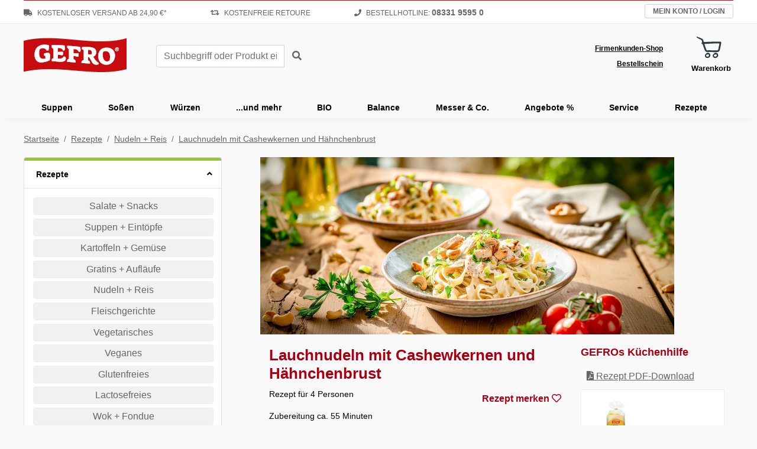

--- FILE ---
content_type: text/html; charset=UTF-8
request_url: https://www.gefro.de/rezepte/nudeln-reis/lauchnudeln-mit-cashewkernen-und-haehnchenbrust/
body_size: 28712
content:
<!doctype html>
<html lang="de">
   <head>

		<!-- Generated from recipe.php at Fri Jan 16 17:05:48 CET 2026 -->


       
<script>if(!("gdprAppliesGlobally" in window)){window.gdprAppliesGlobally=true}if(!("cmp_id" in window)||window.cmp_id<1){window.cmp_id=0}if(!("cmp_cdid" in window)){window.cmp_cdid="e920793e918d0"}if(!("cmp_params" in window)){window.cmp_params=""}if(!("cmp_host" in window)){window.cmp_host="a.delivery.consentmanager.net"}if(!("cmp_cdn" in window)){window.cmp_cdn="cdn.consentmanager.net"}if(!("cmp_proto" in window)){window.cmp_proto="https:"}if(!("cmp_codesrc" in window)){window.cmp_codesrc="0"}window.cmp_getsupportedLangs=function(){var b=["DE","EN","FR","IT","NO","DA","FI","ES","PT","RO","BG","ET","EL","GA","HR","LV","LT","MT","NL","PL","SV","SK","SL","CS","HU","RU","SR","ZH","TR","UK","AR","BS","JA","CY"];if("cmp_customlanguages" in window){for(var a=0;a<window.cmp_customlanguages.length;a++){b.push(window.cmp_customlanguages[a].l.toUpperCase())}}return b};window.cmp_getRTLLangs=function(){var a=["AR"];if("cmp_customlanguages" in window){for(var b=0;b<window.cmp_customlanguages.length;b++){if("r" in window.cmp_customlanguages[b]&&window.cmp_customlanguages[b].r){a.push(window.cmp_customlanguages[b].l)}}}return a};window.cmp_getlang=function(a){if(typeof(a)!="boolean"){a=true}if(a&&typeof(cmp_getlang.usedlang)=="string"&&cmp_getlang.usedlang!==""){return cmp_getlang.usedlang}return window.cmp_getlangs()[0]};window.cmp_extractlang=function(a){if(a.indexOf("cmplang=")!=-1){a=a.substr(a.indexOf("cmplang=")+8,2).toUpperCase();if(a.indexOf("&")!=-1){a=a.substr(0,a.indexOf("&"))}}else{a=""}return a};window.cmp_getlangs=function(){var h=window.cmp_getsupportedLangs();var g=[];var a=location.hash;var f=location.search;var e="cmp_params" in window?window.cmp_params:"";if(cmp_extractlang(a)!=""){g.push(cmp_extractlang(a))}else{if(cmp_extractlang(f)!=""){g.push(cmp_extractlang(f))}else{if(cmp_extractlang(e)!=""){g.push(cmp_extractlang(e))}else{if("cmp_setlang" in window&&window.cmp_setlang!=""){g.push(window.cmp_setlang.toUpperCase())}else{if("cmp_langdetect" in window&&window.cmp_langdetect==1){g.push(window.cmp_getPageLang())}else{g=window.cmp_getBrowserLangs()}}}}}var c=[];for(var d=0;d<g.length;d++){var b=g[d].toUpperCase();if(b.length<2){continue}if(h.indexOf(b)!=-1){c.push(b)}else{if(b.indexOf("-")!=-1){b=b.substr(0,2)}if(h.indexOf(b)!=-1){c.push(b)}}}if(c.length==0&&typeof(cmp_getlang.defaultlang)=="string"&&cmp_getlang.defaultlang!==""){return[cmp_getlang.defaultlang.toUpperCase()]}else{return c.length>0?c:["EN"]}};window.cmp_getPageLangs=function(){var a=window.cmp_getXMLLang();if(a!=""){a=[a.toUpperCase()]}else{a=[]}a=a.concat(window.cmp_getLangsFromURL());return a.length>0?a:["EN"]};window.cmp_getPageLang=function(){var a=window.cmp_getPageLangs();return a.length>0?a[0]:""};window.cmp_getLangsFromURL=function(){var c=window.cmp_getsupportedLangs();var b=location;var m="toUpperCase";var g=b.hostname[m]()+".";var a="/"+b.pathname[m]()+"/";a=a.split("_").join("-");a=a.split("//").join("/");a=a.split("//").join("/");var f=[];for(var e=0;e<c.length;e++){var j=a.substring(0,c[e].length+2);if(g.substring(0,c[e].length+1)==c[e]+"."){f.push(c[e][m]())}else{if(c[e].length==5){var k=c[e].substring(3,5)+"-"+c[e].substring(0,2);if(g.substring(0,k.length+1)==k+"."){f.push(c[e][m]())}}else{if(j=="/"+c[e]+"/"||j=="/"+c[e]+"-"){f.push(c[e][m]())}else{if(j=="/"+c[e].replace("-","/")+"/"||j=="/"+c[e].replace("-","/")+"/"){f.push(c[e][m]())}else{if(c[e].length==5){var k=c[e].substring(3,5)+"-"+c[e].substring(0,2);var h=a.substring(0,k.length+1);if(h=="/"+k+"/"||h=="/"+k.replace("-","/")+"/"){f.push(c[e][m]())}}}}}}}return f};window.cmp_getXMLLang=function(){var c=document.getElementsByTagName("html");if(c.length>0){c=c[0]}else{c=document.documentElement}if(c&&c.getAttribute){var a=c.getAttribute("xml:lang");if(typeof(a)!="string"||a==""){a=c.getAttribute("lang")}if(typeof(a)=="string"&&a!=""){a=a.split("_").join("-").toUpperCase();var b=window.cmp_getsupportedLangs();return b.indexOf(a)!=-1||b.indexOf(a.substr(0,2))!=-1?a:""}else{return""}}};window.cmp_getBrowserLangs=function(){var c="languages" in navigator?navigator.languages:[];var b=[];if(c.length>0){for(var a=0;a<c.length;a++){b.push(c[a])}}if("language" in navigator){b.push(navigator.language)}if("userLanguage" in navigator){b.push(navigator.userLanguage)}return b};(function(){var C=document;var D=C.getElementsByTagName;var o=window;var t="";var h="";var k="";var F=function(e){var i="cmp_"+e;e="cmp"+e+"=";var d="";var l=e.length;var K=location;var L=K.hash;var w=K.search;var u=L.indexOf(e);var J=w.indexOf(e);if(u!=-1){d=L.substring(u+l,9999)}else{if(J!=-1){d=w.substring(J+l,9999)}else{return i in o&&typeof(o[i])!=="function"?o[i]:""}}var I=d.indexOf("&");if(I!=-1){d=d.substring(0,I)}return d};var j=F("lang");if(j!=""){t=j;k=t}else{if("cmp_getlang" in o){t=o.cmp_getlang().toLowerCase();h=o.cmp_getlangs().slice(0,3).join("_");k=o.cmp_getPageLangs().slice(0,3).join("_");if("cmp_customlanguages" in o){var m=o.cmp_customlanguages;for(var y=0;y<m.length;y++){var a=m[y].l.toLowerCase();if(a==t){t="en"}}}}}var q=("cmp_proto" in o)?o.cmp_proto:"https:";if(q!="http:"&&q!="https:"){q="https:"}var n=("cmp_ref" in o)?o.cmp_ref:location.href;if(n.length>300){n=n.substring(0,300)}var A=function(d){var M=C.createElement("script");M.setAttribute("data-cmp-ab","1");M.type="text/javascript";M.async=true;M.src=d;var L=["body","div","span","script","head"];var w="currentScript";var J="parentElement";var l="appendChild";var K="body";if(C[w]&&C[w][J]){C[w][J][l](M)}else{if(C[K]){C[K][l](M)}else{for(var u=0;u<L.length;u++){var I=D(L[u]);if(I.length>0){I[0][l](M);break}}}}};var b=F("design");var c=F("regulationkey");var z=F("gppkey");var s=F("att");var f=o.encodeURIComponent;var g;try{g=C.cookie.length>0}catch(B){g=false}var x=F("darkmode");if(x=="0"){x=0}else{if(x=="1"){x=1}else{try{if("matchMedia" in window&&window.matchMedia){var H=window.matchMedia("(prefers-color-scheme: dark)");if("matches" in H&&H.matches){x=1}}}catch(B){x=0}}}var p=q+"//"+o.cmp_host+"/delivery/cmp.php?";p+=("cmp_id" in o&&o.cmp_id>0?"id="+o.cmp_id:"")+("cmp_cdid" in o?"&cdid="+o.cmp_cdid:"")+"&h="+f(n);p+=(b!=""?"&cmpdesign="+f(b):"")+(c!=""?"&cmpregulationkey="+f(c):"")+(z!=""?"&cmpgppkey="+f(z):"");p+=(s!=""?"&cmpatt="+f(s):"")+("cmp_params" in o?"&"+o.cmp_params:"")+(g?"&__cmpfcc=1":"");p+=(x>0?"&cmpdarkmode=1":"");A(p+"&l="+f(t)+"&ls="+f(h)+"&lp="+f(k)+"&o="+(new Date()).getTime());if(!("cmp_quickstub" in window)){var r="js";var v=F("debugunminimized")!=""?"":".min";if(F("debugcoverage")=="1"){r="instrumented";v=""}if(F("debugtest")=="1"){r="jstests";v=""}var G=new Date();var E=G.getFullYear()+"-"+(G.getMonth()+1)+"-"+G.getDate();A(q+"//"+o.cmp_cdn+"/delivery/"+r+"/cmp_final"+v+".js?t="+E)}})();window.cmp_rc=function(c,b){var l;try{l=document.cookie}catch(h){l=""}var j="";var f=0;var g=false;while(l!=""&&f<100){f++;while(l.substr(0,1)==" "){l=l.substr(1,l.length)}var k=l.substring(0,l.indexOf("="));if(l.indexOf(";")!=-1){var m=l.substring(l.indexOf("=")+1,l.indexOf(";"))}else{var m=l.substr(l.indexOf("=")+1,l.length)}if(c==k){j=m;g=true}var d=l.indexOf(";")+1;if(d==0){d=l.length}l=l.substring(d,l.length)}if(!g&&typeof(b)=="string"){j=b}return(j)};window.cmp_stub=function(){var a=arguments;__cmp.a=__cmp.a||[];if(!a.length){return __cmp.a}else{if(a[0]==="ping"){if(a[1]===2){a[2]({gdprApplies:gdprAppliesGlobally,cmpLoaded:false,cmpStatus:"stub",displayStatus:"hidden",apiVersion:"2.2",cmpId:31},true)}else{a[2](false,true)}}else{if(a[0]==="getTCData"){__cmp.a.push([].slice.apply(a))}else{if(a[0]==="addEventListener"||a[0]==="removeEventListener"){__cmp.a.push([].slice.apply(a))}else{if(a.length==4&&a[3]===false){a[2]({},false)}else{__cmp.a.push([].slice.apply(a))}}}}}};window.cmp_dsastub=function(){var a=arguments;a[0]="dsa."+a[0];window.cmp_gppstub(a)};window.cmp_gppstub=function(){var c=arguments;__gpp.q=__gpp.q||[];if(!c.length){return __gpp.q}var h=c[0];var g=c.length>1?c[1]:null;var f=c.length>2?c[2]:null;var a=null;var j=false;if(h==="ping"){a=window.cmp_gpp_ping();j=true}else{if(h==="addEventListener"){__gpp.e=__gpp.e||[];if(!("lastId" in __gpp)){__gpp.lastId=0}__gpp.lastId++;var d=__gpp.lastId;__gpp.e.push({id:d,callback:g});a={eventName:"listenerRegistered",listenerId:d,data:true,pingData:window.cmp_gpp_ping()};j=true}else{if(h==="removeEventListener"){__gpp.e=__gpp.e||[];a=false;for(var e=0;e<__gpp.e.length;e++){if(__gpp.e[e].id==f){__gpp.e[e].splice(e,1);a=true;break}}j=true}else{__gpp.q.push([].slice.apply(c))}}}if(a!==null&&typeof(g)==="function"){g(a,j)}};window.cmp_gpp_ping=function(){return{gppVersion:"1.1",cmpStatus:"stub",cmpDisplayStatus:"hidden",signalStatus:"not ready",supportedAPIs:["2:tcfeuv2","5:tcfcav1","7:usnat","8:usca","9:usva","10:usco","11:usut","12:usct","13:usfl","14:usmt","15:usor","16:ustx","17:usde","18:usia","19:usne","20:usnh","21:usnj","22:ustn"],cmpId:31,sectionList:[],applicableSections:[0],gppString:"",parsedSections:{}}};window.cmp_addFrame=function(b){if(!window.frames[b]){if(document.body){var a=document.createElement("iframe");a.style.cssText="display:none";if("cmp_cdn" in window&&"cmp_ultrablocking" in window&&window.cmp_ultrablocking>0){a.src="//"+window.cmp_cdn+"/delivery/empty.html"}a.name=b;a.setAttribute("title","Intentionally hidden, please ignore");a.setAttribute("role","none");a.setAttribute("tabindex","-1");document.body.appendChild(a)}else{window.setTimeout(window.cmp_addFrame,10,b)}}};window.cmp_msghandler=function(d){var a=typeof d.data==="string";try{var c=a?JSON.parse(d.data):d.data}catch(f){var c=null}if(typeof(c)==="object"&&c!==null&&"__cmpCall" in c){var b=c.__cmpCall;window.__cmp(b.command,b.parameter,function(h,g){var e={__cmpReturn:{returnValue:h,success:g,callId:b.callId}};d.source.postMessage(a?JSON.stringify(e):e,"*")})}if(typeof(c)==="object"&&c!==null&&"__tcfapiCall" in c){var b=c.__tcfapiCall;window.__tcfapi(b.command,b.version,function(h,g){var e={__tcfapiReturn:{returnValue:h,success:g,callId:b.callId}};d.source.postMessage(a?JSON.stringify(e):e,"*")},b.parameter)}if(typeof(c)==="object"&&c!==null&&"__gppCall" in c){var b=c.__gppCall;window.__gpp(b.command,function(h,g){var e={__gppReturn:{returnValue:h,success:g,callId:b.callId}};d.source.postMessage(a?JSON.stringify(e):e,"*")},"parameter" in b?b.parameter:null,"version" in b?b.version:1)}if(typeof(c)==="object"&&c!==null&&"__dsaCall" in c){var b=c.__dsaCall;window.__dsa(b.command,function(h,g){var e={__dsaReturn:{returnValue:h,success:g,callId:b.callId}};d.source.postMessage(a?JSON.stringify(e):e,"*")},"parameter" in b?b.parameter:null,"version" in b?b.version:1)}};window.cmp_setStub=function(a){if(!(a in window)||(typeof(window[a])!=="function"&&typeof(window[a])!=="object"&&(typeof(window[a])==="undefined"||window[a]!==null))){window[a]=window.cmp_stub;window[a].msgHandler=window.cmp_msghandler;window.addEventListener("message",window.cmp_msghandler,false)}};window.cmp_setGppStub=function(a){if(!(a in window)||(typeof(window[a])!=="function"&&typeof(window[a])!=="object"&&(typeof(window[a])==="undefined"||window[a]!==null))){window[a]=window.cmp_gppstub;window[a].msgHandler=window.cmp_msghandler;window.addEventListener("message",window.cmp_msghandler,false)}};if(!("cmp_noiframepixel" in window)){window.cmp_addFrame("__cmpLocator")}if((!("cmp_disabletcf" in window)||!window.cmp_disabletcf)&&!("cmp_noiframepixel" in window)){window.cmp_addFrame("__tcfapiLocator")}if((!("cmp_disablegpp" in window)||!window.cmp_disablegpp)&&!("cmp_noiframepixel" in window)){window.cmp_addFrame("__gppLocator")}if((!("cmp_disabledsa" in window)||!window.cmp_disabledsa)&&!("cmp_noiframepixel" in window)){window.cmp_addFrame("__dsaLocator")}window.cmp_setStub("__cmp");if(!("cmp_disabletcf" in window)||!window.cmp_disabletcf){window.cmp_setStub("__tcfapi")}if(!("cmp_disablegpp" in window)||!window.cmp_disablegpp){window.cmp_setGppStub("__gpp")}if(!("cmp_disabledsa" in window)||!window.cmp_disabledsa){window.cmp_setGppStub("__dsa")};</script>


        <meta charset="utf-8">
        <meta name="viewport" content="width=device-width, initial-scale=1, shrink-to-fit=no">
        
        <meta name="description" content="Lauchnudeln mit Cashewkernen &amp; Hähnchenbrust Rezept von GEFRO. Ganz einfach nachmachen. Genießen Sie leckere Rezepte von GEFRO!">
        <meta name="keywords" content="Rezept, Bandnudeln, Lauch, Cashewkerne, Hähnchenbrust">
        <link rel="canonical" href="https://www.gefro.de/rezepte/nudeln-reis/lauchnudeln-mit-cashewkernen-und-haehnchenbrust/" />
        
        <title>Lauchnudeln mit Cashewkernen &amp; Hähnchenbrust | GEFRO</title>
        
        <!-- generics -->
<link rel="icon" href="/img/favicon/32.png" sizes="32x32">
<link rel="icon" href="/img/favicon/57.png" sizes="57x57">
<link rel="icon" href="/img/favicon/76.png" sizes="76x76">
<link rel="icon" href="/img/favicon/96.png" sizes="96x96">
<link rel="icon" href="/img/favicon/128.png" sizes="128x128">
<link rel="icon" href="/img/favicon/192.png" sizes="192x192">
<link rel="icon" href="/img/favicon/228.png" sizes="228x228">

<!-- Android -->
<link rel="shortcut icon" sizes="196x196" href="/img/favicon/196.png">

<!-- iOS -->
<link rel="apple-touch-icon" href="/img/favicon/120.png" sizes="120x120">
<link rel="apple-touch-icon" href="/img/favicon/152.png" sizes="152x152">
<link rel="apple-touch-icon" href="/img/favicon/180.png" sizes="180x180">        
        <!-- CRITICAL CSS -->
        <style>
            :root{--blue:#007bff;--indigo:#6610f2;--purple:#6f42c1;--pink:#e83e8c;--red:#dc3545;--orange:#fd7e14;--yellow:#ffc107;--green:#28a745;--teal:#20c997;--cyan:#17a2b8;--white:#fff;--gray:#6c757d;--gray-dark:#343a40;--primary:#007bff;--secondary:#6c757d;--success:#28a745;--info:#17a2b8;--warning:#ffc107;--danger:#dc3545;--light:#f8f9fa;--dark:#343a40;--breakpoint-xs:0;--breakpoint-sm:576px;--breakpoint-md:768px;--breakpoint-lg:992px;--breakpoint-xl:1239px;--font-family-sans-serif:-apple-system,BlinkMacSystemFont,"Segoe UI",Roboto,"Helvetica Neue",Arial,sans-serif,"Apple Color Emoji","Segoe UI Emoji","Segoe UI Symbol","Noto Color Emoji";--font-family-monospace:SFMono-Regular,Menlo,Monaco,Consolas,"Liberation Mono","Courier New",monospace}*,::after,::before{box-sizing:border-box}html{font-family:sans-serif;line-height:1.15;-webkit-text-size-adjust:100%;-ms-text-size-adjust:100%;-ms-overflow-style:scrollbar}@-ms-viewport{width:device-width}header,main,nav,section{display:block}body{margin:0;font-family:-apple-system,BlinkMacSystemFont,"Segoe UI",Roboto,"Helvetica Neue",Arial,sans-serif,"Apple Color Emoji","Segoe UI Emoji","Segoe UI Symbol","Noto Color Emoji";font-size:1rem;font-weight:400;line-height:1.5;color:#212529;text-align:left;background-color:#fff}h1,h2,h6{margin-top:0;margin-bottom:.5rem}p{margin-top:0;margin-bottom:1rem}ol,ul{margin-top:0;margin-bottom:1rem}ul ul{margin-bottom:0}strong{font-weight:bolder}sup{position:relative;font-size:75%;line-height:0;vertical-align:baseline}sup{top:-.5em}a{color:#007bff;text-decoration:none;background-color:transparent;-webkit-text-decoration-skip:objects}a:not([href]):not([tabindex]){color:inherit;text-decoration:none}img{vertical-align:middle;border-style:none}svg{overflow:hidden;vertical-align:middle}label{display:inline-block;margin-bottom:.5rem}button{border-radius:0}button,input{margin:0;font-family:inherit;font-size:inherit;line-height:inherit}button,input{overflow:visible}button{text-transform:none}[type=submit],button,html [type=button]{-webkit-appearance:button}[type=button]::-moz-focus-inner,[type=submit]::-moz-focus-inner,button::-moz-focus-inner{padding:0;border-style:none}::-webkit-file-upload-button{font:inherit;-webkit-appearance:button}.h2,h1,h2,h6{margin-bottom:.5rem;font-family:inherit;font-weight:500;line-height:1.2;color:inherit}h1{font-size:2.5rem}.h2,h2{font-size:2rem}h6{font-size:1rem}.small{font-size:80%;font-weight:400}.list-inline{padding-left:0;list-style:none}.list-inline-item{display:inline-block}.list-inline-item:not(:last-child){margin-right:.5rem}.container{width:100%;padding-right:15px;padding-left:15px;margin-right:auto;margin-left:auto}@media (min-width:576px){.container{max-width:540px}}@media (min-width:768px){.container{max-width:720px}}@media (min-width:992px){.container{max-width:960px}}@media (min-width:1239px){.container{max-width:1230px}}.row{display:-ms-flexbox;display:flex;-ms-flex-wrap:wrap;flex-wrap:wrap;margin-right:-10px;margin-left:-10px}.col,.col-12,.col-lg-4,.col-lg-5,.col-lg-7,.col-lg-8,.col-md-12,.col-sm-12,.col-sm-6{position:relative;width:100%;min-height:1px;padding-right:10px;padding-left:10px}.col{-ms-flex-preferred-size:0;flex-basis:0;-ms-flex-positive:1;flex-grow:1;max-width:100%}.col-12{-ms-flex:0 0 100%;flex:0 0 100%;max-width:100%}@media (min-width:576px){.col-sm-6{-ms-flex:0 0 50%;flex:0 0 50%;max-width:50%}.col-sm-12{-ms-flex:0 0 100%;flex:0 0 100%;max-width:100%}}@media (min-width:768px){.col-md-12{-ms-flex:0 0 100%;flex:0 0 100%;max-width:100%}}@media (min-width:992px){.col-lg-4{-ms-flex:0 0 33.333333%;flex:0 0 33.333333%;max-width:33.333333%}.col-lg-5{-ms-flex:0 0 41.666667%;flex:0 0 41.666667%;max-width:41.666667%}.col-lg-7{-ms-flex:0 0 58.333333%;flex:0 0 58.333333%;max-width:58.333333%}.col-lg-8{-ms-flex:0 0 66.666667%;flex:0 0 66.666667%;max-width:66.666667%}}.form-control{display:block;width:100%;height:calc(2.25rem + 2px);padding:.375rem .75rem;font-size:1rem;line-height:1.5;color:#495057;background-color:#fff;background-clip:padding-box;border:1px solid #ced4da;border-radius:.25rem}.form-control::-ms-expand{background-color:transparent;border:0}.form-control::-webkit-input-placeholder{color:#6c757d;opacity:1}.form-control::-moz-placeholder{color:#6c757d;opacity:1}.form-control:-ms-input-placeholder{color:#6c757d;opacity:1}.form-control::-ms-input-placeholder{color:#6c757d;opacity:1}.form-group{margin-bottom:1rem}.form-row{display:-ms-flexbox;display:flex;-ms-flex-wrap:wrap;flex-wrap:wrap;margin-right:-5px;margin-left:-5px}.btn{display:inline-block;font-weight:400;text-align:center;white-space:nowrap;vertical-align:middle;border:1px solid transparent;padding:.375rem .75rem;font-size:1rem;line-height:1.5;border-radius:.25rem}.btn-light{color:#212529;background-color:#f8f9fa;border-color:#f8f9fa}.btn-link{font-weight:400;color:#007bff;background-color:transparent}.btn-block{display:block;width:100%}.fade:not(.show){opacity:0}.collapse:not(.show){display:none}.input-group{position:relative;display:-ms-flexbox;display:flex;-ms-flex-wrap:wrap;flex-wrap:wrap;-ms-flex-align:stretch;align-items:stretch;width:100%}.input-group>.form-control{position:relative;-ms-flex:1 1 auto;flex:1 1 auto;width:1%;margin-bottom:0}.input-group>.form-control:not(:last-child){border-top-right-radius:0;border-bottom-right-radius:0}.card{position:relative;display:-ms-flexbox;display:flex;-ms-flex-direction:column;flex-direction:column;min-width:0;word-wrap:break-word;background-color:#fff;background-clip:border-box;border:1px solid rgba(0,0,0,.125);border-radius:.25rem}.card-body{-ms-flex:1 1 auto;flex:1 1 auto;padding:1.25rem}.card-header{padding:.75rem 1.25rem;margin-bottom:0;background-color:rgba(0,0,0,.03);border-bottom:1px solid rgba(0,0,0,.125)}.card-header:first-child{border-radius:calc(.25rem - 1px) calc(.25rem - 1px) 0 0}.breadcrumb{display:-ms-flexbox;display:flex;-ms-flex-wrap:wrap;flex-wrap:wrap;padding:.75rem 1rem;margin-bottom:1rem;list-style:none;background-color:#e9ecef;border-radius:.25rem}.breadcrumb-item+.breadcrumb-item{padding-left:.5rem}.breadcrumb-item+.breadcrumb-item::before{display:inline-block;padding-right:.5rem;color:#6c757d;content:"/"}.breadcrumb-item.active{color:#6c757d}.close{float:right;font-size:1.5rem;font-weight:700;line-height:1;color:#000;text-shadow:0 1px 0 #fff;opacity:.5}button.close{padding:0;background-color:transparent;border:0;-webkit-appearance:none}.modal{position:fixed;top:0;right:0;bottom:0;left:0;z-index:1050;display:none;overflow:hidden;outline:0}.modal-dialog{position:relative;width:auto;margin:.5rem}.modal.fade .modal-dialog{-webkit-transform:translate(0,-25%);transform:translate(0,-25%)}.modal-dialog-centered{display:-ms-flexbox;display:flex;-ms-flex-align:center;align-items:center;min-height:calc(100% - (.5rem * 2))}.modal-dialog-centered::before{display:block;height:calc(100vh - (.5rem * 2));content:""}.modal-content{position:relative;display:-ms-flexbox;display:flex;-ms-flex-direction:column;flex-direction:column;width:100%;background-color:#fff;background-clip:padding-box;border:1px solid rgba(0,0,0,.2);border-radius:.3rem;outline:0}@media (min-width:576px){.modal-dialog{max-width:500px;margin:1.75rem auto}.modal-dialog-centered{min-height:calc(100% - (1.75rem * 2))}.modal-dialog-centered::before{height:calc(100vh - (1.75rem * 2))}}@media (min-width:992px){.modal-lg{max-width:800px}}.bg-light{background-color:#f8f9fa!important}.border-top{border-top:1px solid #dee2e6!important}.border-dark{border-color:#343a40!important}@media (min-width:576px){.d-sm-none{display:none!important}}@media (min-width:768px){.d-md-none{display:none!important}}.float-right{float:right!important}.m-0{margin:0!important}.mb-0{margin-bottom:0!important}.mb-2{margin-bottom:.5rem!important}.mt-3{margin-top:1rem!important}.mr-3{margin-right:1rem!important}.mb-3{margin-bottom:1rem!important}.ml-3{margin-left:1rem!important}.mt-5{margin-top:3rem!important}.p-0{padding:0!important}.p-2{padding:.5rem!important}.p-3{padding:1rem!important}.pl-3{padding-left:1rem!important}.pb-4{padding-bottom:1.5rem!important}.pb-5{padding-bottom:3rem!important}@media (min-width:576px){.mb-sm-3{margin-bottom:1rem!important}}@media (min-width:768px){.mb-md-5{margin-bottom:3rem!important}.pr-md-3{padding-right:1rem!important}}.text-left{text-align:left!important}.text-center{text-align:center!important}.text-dark{color:#343a40!important}
header .header-mobile{display:none}header .header-desktop .header-sub{background:#fff;border-bottom:1px solid #eee;height:40px}header .header-desktop .header-sub:after{clear:both;display:block;content:""}header .vorteil-container{width:100%;float:left;margin-right:-200px;padding-right:240px}header .vorteil-container li{display:inline-block;font-size:12px;color:#666;line-height:40px;text-transform:uppercase}header .vorteil-container li>a{color:#666}header .vorteil-container li:nth-child(2){margin:0 70px}header .vorteil-container li i{margin-right:5px}header .vorteil-container li span{font-size:14px}header .myshop-container{height:40px;width:200px;float:right;padding-top:7px}header .myshop-container p{margin:0}header .myshop-container .account{position:relative}header .myshop-container .account p{float:right;overflow:hidden;white-space:nowrap;width:150px}header .myshop-container .account a{color:inherit;text-decoration:none}header .header-desktop .header-main-top-container{height:110px;display:flex;align-items:center}header .header-main-top-container:after{clear:both;display:block;content:""}header .suche-container{min-width:270px;padding-left:50px}header .search-form:after{content:"";display:block;clear:both}header .trusted-container{padding-left:30px;width:39%}header .link-container{margin-left:auto;display:flex;align-items:center}header .link-container .left{text-align:right;padding-right:20px}header .link-container .right{position:relative;padding-left:20px}header .link-container a{display:block;color:black;font-weight:700;font-size:12px;text-decoration:underline;padding:4px}header .header-desktop .header-main{height:160px}header .header-sticky{box-shadow:0px 15px 10px -15px #e6e6e6}header .header-desktop nav{height:50px}header .header-desktop nav>ul{position:relative;display:flex;justify-content:space-around}header .header-desktop nav>ul:after{clear:both;display:block;content:""}header .header-desktop nav>ul>li{display:flex;width:100%;flex-direction:column;text-align:center}header .header-desktop nav>ul>li>p{margin:0;position:relative}header .header-desktop nav>ul>li:last-child>p:after,header .header-desktop nav>ul>li:first-child>p:after{display:none}header .header-desktop nav>ul>li>p>a{line-height:35px;margin-top:15px;display:inline-block;font-size:14px;color:black;font-weight:700;white-space:nowrap;width:100%;padding:0 20px}header .header-desktop nav>ul>li>div{display:none;position:absolute;top:50px;left:0;background:white;width:100%;z-index:99;min-height:410px;padding-top:35px;padding-bottom:20px;box-shadow:3px 5px 15px #ccc;text-align:left}header .header-desktop nav>ul>li>div p{margin:0 0 5px 0;font-size:14px;color:#C80B0F;font-weight:700}header .header-desktop nav>ul>li>div>.first{width:350px;float:left;padding-left:40px}header .header-desktop nav>ul>li>div>.second{width:315px;float:left}header .header-desktop nav>ul>li>div>.third{width:240px;float:left}header .header-desktop nav>ul>li>div>.fourth{width:280px;float:left}header .header-desktop nav>ul>li>div>div>ul{padding-left:30px}header .header-desktop nav>ul>li>div>div>ul li+li{margin-top:2px}header .header-desktop nav>ul>li>div>div>ul>li:first-child{position:relative}header .header-desktop nav>ul>li>div>div>ul>li:first-child>p{text-transform:uppercase;position:relative;margin-bottom:5px}header .header-desktop nav>ul>li>div>div>ul>li:first-child>p a{color:#C80B0F}header .header-desktop nav>ul>li>div>div>ul>li:first-child>img{position:absolute}header .header-desktop nav>ul>li>div>div.first>ul>li:first-child>img{left:-25px}header .header-desktop nav>ul>li>div>div.second>ul>li:first-child>img{left:-30px;top:-2px}header .header-desktop nav>ul>li>div>div.third>ul>li:first-child>img{left:-32px;top:-1px}header .header-desktop nav>ul>li>div a{font-size:14px;color:#000}:root header .header-desktop nav>ul>li{width:inherit}:root header .header-desktop nav>ul>li>p>a{padding:0 23px}header .head-collapse .navi-container nav ul{margin:0}header .head-collapse .navi-container nav ul li{border-bottom:1px solid #ececec}header .head-collapse .navi-container nav ul li:last-child{border:none}header .head-collapse .navi-container nav ul li a{font-size:18px;color:#000;line-height:40px;display:block}@media (max-width:1238.98px){header .vorteil-container li:nth-child(2){display:none}header .vorteil-container li:nth-child(3){margin-left:40px}header .header-desktop nav>ul>li>p>a{padding:0 11px}header .header-desktop nav>ul>li>div>.first{padding-left:20px;width:265px}header .header-desktop nav>ul>li>div>.second{width:275px}header .header-desktop nav>ul>li>div>.third{width:160px}header .header-desktop nav>ul>li>div>.fourth{width:210px}:root header .header-desktop nav>ul>li>p>a{padding:0 11px}}@media (max-width:991.98px){header .header-desktop{display:none}header .header-mobile{display:block;height:85px}header .header-mobile .header-main{box-shadow:0px 2px 5px 0px rgba(0,0,0,0.1);position:fixed;min-height:65px;width:100%;z-index:11;background:#f9f9f9;top:0}header .header-mobile .d-md-none{display:inline-block!important}header .header-mobile .logo-link-container{display:flex;align-items:center;padding-top:10px;padding-bottom:10px}header .header-mobile .logo-link-container:after{content:"";display:block;clear:both}header .header-mobile .logo-link-container>a{width:180px;float:left;z-index:1}header .header-mobile .logo-link-container>div{float:right;width:100%;display:flex;align-items:center;justify-content:flex-end;margin-left:-110px}header .header-mobile i.fa-search{font-size:24px;color:#000;vertical-align:top}header .header-mobile .logo-link-container button{color:black}header .header-mobile .logo-link-container>div button.bd-search-docs-toggle{width:26px}header .header-mobile .header-sub{background:#f9f9f9;border-top:1px solid #e5e5e5;position:fixed;bottom:0;width:100%;z-index:11;left:0;box-shadow:0px -2px 5px 0px rgba(0,0,0,0.1)}header .header-mobile .header-sub-container{display:flex;align-items:center;height:70px}header .header-mobile .header-sub-container>div{display:inline-block;width:25%;text-align:center;height:40px}header .header-mobile .header-sub-container>div a{font-size:10px;color:#000;font-weight:700}header .header-mobile .header-sub-container>div span{display:block}header .header-mobile .header-sub-container>div.account a i{font-size:24px}header .header-mobile .header-sub-container>div.fast-buy a i{font-size:24px}header .header-mobile .header-sub-container>div.cart a .minicart-label{font-size:10px;padding-top:28px;position:relative}header .header-mobile .header-sub-container>div.cart a .minicart-label:before{top:-2px}header .header-mobile .header-sub-container>div.cart a .minicart-quantity{top:13px}header .header-mobile .header-sub-container>div.hotline a i{font-size:24px}header .header-mobile .header-sub-container>div.cart a .minicart-label:before{height:30px;width:30px;left:calc(50% - 15px)}header .suche-container{min-width:auto;padding-left:0}}header .header-desktop .vorteil-container{border-top:1px solid #C80B0F}div .cartTopBar{position:relative;margin-top:13px;margin-right:20px}#bd-docs-search,#bd-docs-nav{position:fixed;top:62px;overflow:auto;z-index:999;width:100%;max-height:calc(100vh - 120px);min-height:60px;padding-top:20px;padding-bottom:30px;background-color:rgb(249,249,249)}#bd-docs-nav nav{margin-bottom:100px}#bd-docs-search .input-group input.ss360SearchBox{position:absolute;width:calc(100% - 41px)}#bd-docs-search .input-group button.ss360SearchButton{position:absolute;right:0;border:1px solid #ced4da;border-left:none}

body{font-family:Arial,Helvetica,sans-serif;background:#f9f9f9;color:#666;font-size:16px}h1{font-size:24px;color:#a80011}h2{font-size:18px;color:#000;font-weight:700}ul{list-style-type:none;padding:0}main ul{list-style-type:disc;padding-left:1em}p{font-size:14px;color:black;line-height:160%;margin-bottom:15px}p.h2{font-size:14px;color:#000;text-transform:uppercase;font-weight:700;line-height:140%}.cta{border:none;border-radius:3px;line-height:140%;display:inline-block;text-align:center}.cta.main{color:#fff;font-size:14px;width:215px;height:40px;line-height:38px;letter-spacing:1px;background-color:#303c42;border-radius:40px}.cta.default{border:1px solid #d2d2d2;text-transform:uppercase;font-weight:700;padding:3px 8px;font-size:12px;color:#666}::placeholder{color:#999}.breadcrumb li{font-size:14px}.minicart-label{font-size:13px;color:#000;font-weight:700;padding-top:40px;display:inline-block}.minicart-label:before{content:"";background:url("/img/shopping-basket-2025.svg") no-repeat;width:43px;height:43px;top:0px;display:block;position:absolute;left:calc(50% - 16px)}.minicart-quantity{position:absolute;top:0;display:block;background:#a80011;color:#fff;font-size:10px;text-align:center;font-weight:700;border-radius:50%;width:15px;height:15px;left:calc(50% + 5px)}.price-100{font-size:12px;color:#666}.price-100 span{font-size:inherit!important;color:inherit!important;padding:0px!important;margin:0px!important}img{max-width:100%}input::-webkit-credentials-auto-fill-button{visibility:hidden}form div.required-container{position:relative}form div.required-container>i{display:none;position:absolute;right:10px;top:11px;font-size:18px}form div.required-container>i.fa-check-circle{color:#9BC243}form div.required-container>i.fa-times-circle{color:#a80011}@media (min-width:768px){.mobile{display:none}}span.like-h2{font-size:18px;color:#000;font-weight:700;display:block}span.like-h2 a{color:#000}main a{text-decoration:underline;color:inherit}main .kategorie-filter a{text-decoration:none}main .like-h2 a{text-decoration:none}a.btn.wish-product{padding:0}
h1{font-size:1.25em;color:#A80011;font-weight:800}h2{font-size:1.15em;color:#A80011}a,.breadcrumb-item.active{color:#000}.breadcrumb-item a{color:#666}.breadcrumb{background:none;padding:0;margin:25px 0 20px}.content{float:right;width:800px}@media (max-width:1238px){.content{width:700px}}@media (max-width:991px){.content{width:450px}}@media (max-width:767px){.content{width:100%}}.close .fa-times-circle{color:#a80011;text-shadow:none;background-color:#fff;border-radius:50%;font-size:30px}.close{position:absolute;font-size:30px;opacity:1;z-index:1;top:5px;right:5px}.modal-content{width:auto;margin:auto}
a,.breadcrumb-item.active{color:#000}.breadcrumb-item a{color:#666}.breadcrumb{background:none;padding:0;margin:25px 0 20px}.recipe .image{margin-bottom:20px}.recipe .pdf a{display:block;padding:10px}.produkt-wrapper{background:#fff;padding:10px;border:1px solid #eeeeee;margin-top:20px}.produkt-wrapper:first-child{margin-top:0}.produkt-wrapper:after{content:"";clear:both;display:block}.produkt-wrapper .produkt-pic-thumb{width:100px;margin-right:10px}.produkt-wrapper .produkt-pic-thumb img{height:auto;width:100%}.produkt-wrapper .wrap .wrap-info-container{margin-bottom:15px}.produkt-wrapper .wrap .wrap-info-container:after{content:"";clear:both;display:block}.produkt-wrapper .wrap .wrap-info-container .intro-produkt{float:left;padding-right:10px}.produkt-wrapper .wrap .wrap-info-container .produkt-preis{text-align:center;float:right;padding-top:15px}.produkt-wrapper .wrap .wrap-info-container .produkt-preis p{font-size:10px;color:#888;margin:0}.produkt-wrapper .wrap .wrap-info-container .produkt-preis p.preis{font-size:12px;color:#666;font-weight:700}.produkt-wrapper .wrap .wrap-info-container .produkt-preis p span{margin-right:10px;font-size:24px;color:#000}.produkt-wrapper .wrap .wrap-info-container .produkt-preis p span.price-100{font-weight:normal;font-size:10px;display:block;color:#888}@media (max-width:1238px){.content{width:700px}}@media (max-width:991px){.produkt-wrapper .produkt-pic-thumb{float:left}.content{width:450px}}@media (max-width:767px){.content{width:100%}}h1{font-weight:bold}.close .fa-times-circle{color:#a80011;text-shadow:none;background-color:#fff;border-radius:50%;font-size:30px}.close{position:absolute;font-size:30px;opacity:1;z-index:1;top:5px;right:5px}.modal-content{width:auto;margin:auto}

        </style>

        <!-- BASE CSS -->
        <link href="/css/bootstrap.min.css" rel="stylesheet" media="print" onload="this.onload=null;this.media='all';">
<link href="/fonts/fontawesome/css/all.min.css" rel="stylesheet" media="print" onload="this.onload=null;this.media='all';">
<link href="/fonts/manus/manus.css" rel="stylesheet" media="print" onload="this.onload=null;this.media='all';">
<link href="/css/main.css?version=20250826" rel="stylesheet" media="print" onload="this.onload=null;this.media='all';">
<link href="/css/header-main.css?version=20250827" rel="stylesheet" media="print" onload="this.onload=null;this.media='all';">

<!-- link onload-fallback -->
<noscript>
	<link href="/css/bootstrap.min.css" rel="stylesheet">
	<link href="/fonts/fontawesome/css/all.min.css" rel="stylesheet">
	<link href="/fonts/manus/manus.css" rel="stylesheet">
	<link href="/css/main.css?version=20250826" rel="stylesheet">
	<link href="/css/header-main.css?version=20250827" rel="stylesheet">
</noscript>        
        <!-- PAGE CSS -->
        <link href="/css/service.css?version=20250601" rel="stylesheet" media="print" onload="this.onload=null;this.media='all';">
        <link href="/css/recipe.css?version=20250601" rel="stylesheet" media="print" onload="this.onload=null;this.media='all';">
        <link href="/css/menu.css?version=20250601" rel="stylesheet" media="print" onload="this.onload=null;this.media='all';">
        
        <!-- link onload-fallback -->
        <noscript>
        	<link href="/css/service.css?version=20250601" rel="stylesheet">
        	<link href="/css/recipe.css?version=20250601" rel="stylesheet">
        	<link href="/css/menu.css?version=20250601" rel="stylesheet">
        </noscript>

       <script>window.dataLayer = window.dataLayer || [];</script>

                    <!-- TP -->
                    <script id="tgtpi" type="text/javascript">
                      (function(d,c,h,p,w){var s='scr',u=h?'https://'+h:'',s=s+'ipt',t=d.createElement(s);t.id='tgTP',t.async=true,t.src=u+p+'?cid='+c;if(w)t.src=t.src+'&hl=1';d.head.appendChild(t);})
                      (document,'tpGefro','www.gefro.de','/tp_scripts',navigator.webdriver);
                      var tgtpcn='co';tgtpcn=tgtpcn+'ok'+'ie';
                      var tpstpc=function(d,v){var n=new Date();n.setTime(n.getTime()+(86400000*365));d[tgtpcn]=v+'; expires='+n.toGMTString()+'; path=/; domain=.'+d.location.host+'; SameSite=None; Secure;';};
                      var tpgtpc=function(d){var m=d[tgtpcn].match(new RegExp('(^| )_tpu=([^;]+)'));if(m)return m[2];return null;};
                    </script>
                    <!-- End TP -->
					   </head>
   <body>

        <noscript><iframe data-cmp-src="https://www.googletagmanager.com/ns.html?id=GTM-NTTQQZ2" class="cmplazyload" data-cmp-vendor="s905" height="0" width="0" style="display:none;visibility:hidden"></iframe></noscript><script class="cmplazyload" type="text/plain" data-cmp-vendor="s905">
            dataLayer.push({ ecommerce: null }); // Clear the previous ecommerce object.
            dataLayer.push({
                hem: '',
                hid: '',
                voucher_number: '',
                ref: ''
            });
            </script>                   
		<header>
    <div class="header-desktop">
        <div class="header-sub">
            <div class="container">
                <div class="row">
                    <div class="col-sm-12">
                        <div class="vorteil-container">
                            <ul>
                                <li><a href="/service/versand-und-lieferoptionen/"><i class="fas fa-truck"></i>
                                        Kostenloser Versand ab 24,90 &euro;*</a></li>
                                <li><a href="/service/ueber-gefro/ihre-vorteile/"><i class="fas fa-retweet"></i>
                                        Kostenfreie Retoure</a></li>
                                <li>
                                    <a href="tel:+4983395950">
                                        <i class="fas fa-phone"></i> Bestellhotline:
                                                                                    <span>08331 9595 0</span>
                                                                            </a></li>
                            </ul>
                        </div>
                        <div class="myshop-container">
                            <div class="account">
                                <p class="cta default">
                                    <a href="/mein-gefro/">Mein Konto / Login</a>                                </p>
                            </div>
                        </div>
                    </div>
                </div>
            </div>
        </div>
        <div class="header-main">
            <div class="header-sticky">
                <div class="container">
                    <div class="row">
                        <div class="col-sm-12">
                            <div class="header-main-container">
                                <div class="header-main-top-container">
                                    <div class="logo-container">
                                                                                    <a href="/"><img src="/img/gefro-logo.png?20250212" alt="GEFRO"></a>
                                                                            </div>
                                    <div class="suche-container">
                                                                                    <form class="search-form" id="search-form" method="get" action="/">
                                                <div class="input-group">
                                                    <input class="ss360SearchBox form-control" type="text"
                                                           name="ss360Query"
                                                           placeholder="Suchbegriff oder Produkt eingeben...">
                                                    <button class="ss360SearchButton btn"><i class="fas fa-search"
                                                                                             title="Suchen"
                                                                                             aria-label="Suchen"></i>
                                                    </button>
                                                </div>
                                            </form>
                                                                            </div>
                                    <div class="trusted-container">
                                        <etrusted-widget
                                                data-etrusted-widget-id="wdg-cfcfee34-02cd-43d5-98b0-02db857e433c"></etrusted-widget>
                                    </div>
                                    <div class="link-container">

                                        
                                            <div class="left">
                                                <a href="/b2b/">Firmenkunden-Shop</a>
                                                <a href="/service/online-bestellschein/">Bestellschein</a>
                                            </div>
                                            <div class="right">
                                                <a href="/kasse/">
                                                    <span class="minicart-label">Warenkorb</span>
                                                    <span class="minicart-quantity" style="display: none;"></span>                                                </a>
                                            </div>

                                        
                                    </div>
                                </div>

                                <nav>
 <ul><!-- <li class="active"> -->
  <li><p><a href="/suppen/">Suppen</a></p>
   <div>
    <div class="first">
     <ul>
      <li><img alt="Klassik Produkte" class="lazyload" data-src="/img/klassik-icon.svg.php?color=9a1910" style="width: 17px; height: 20px"> <p><a href="/suppen/">Klassik</a></p></li>
      <li><a href="/suppen/gefro-suppe/">GEFRO Suppe</a></li>
      <li><a href="/suppen/gerstelsuppe/">Allgäuer Gerstelsuppe</a></li>
      <li><a href="/suppen/gourmet-lauch-cremesuppe/">Lauch Cremesuppe</a></li>
      <li><a href="/suppen/gourmet-gemuese-cremesuppe/">Gemüse Cremesuppe</a></li>
      <li><a href="/suppen/gourmet-kuerbis-cremesuppe/">Kürbis Cremesuppe</a></li>
      <li><a href="/suppen/kartoffelsuppe/">Kartoffelsuppe</a></li>
      <li><a href="/suppen/edelpilz-cremesuppe/">Edelpilz Cremesuppe</a></li>
      <li><a href="/suppen/tomatensuppe/">Tomatensuppe</a></li>
      <li><a href="/wuerzen/natriumarme-bruehe/">Natriumarme Brühe</a></li>
     </ul>
    </div>
    <div class="second">
     <ul>
      <li><img alt="Balance Produkte" src="/img/balance-icon.svg.php?color=9a1910" style="width: 22px; height: 22px"> <p><a href="/balance/">Balance</a></p></li>
     </ul>
     <ul>
      <li><p><a href="/balance/suppen/">Suppen</a></p></li>
      <li><a href="/balance/suppen/klare-gemuesebruehe-querbeet/">Gemüsebrühe QUERBEET</a></li>
      <li><a href="/balance/suppen/tomatensuppe-dolce-vita/">Tomatensuppe DOLCE VITA</a></li>
     </ul>
     <p>&nbsp;</p>
     <ul>
      <li><p><a href="/balance/suppen-pausen/">Suppen-Pause</a></p></li>
      <li><a href="/balance/suppen-pausen/suppen-pause-suesse-knolle/">SÜSSE KNOLLE</a></li>
      <li><a href="/balance/suppen-pausen/suppen-pause-taste-of-asia/">TASTE OF ASIA</a></li>
      <li><a href="/balance/suppen-pausen/suppen-pause-tom-soja/">TOM SOJA</a></li>
      <li><a href="/balance/suppen-pausen/suppen-pause-gute-beete/">GUTE BEETE</a></li>
      <li><a href="/balance/suppen-pausen/suppen-pause-pilz-champion/">PILZ-CHAMPION</a></li>
      <li><a href="/balance/suppen-pausen/suppen-pause-gruene-welle/">GRÜNE WELLE</a></li>
      <li><a href="/balance/suppen-pausen/suppen-pause-el-gazpacho/">EL GAZPACHO</a></li>
      <li><a href="/balance/suppen-pausen/suppen-pause-7er-kombi-pack/">7er-Kombi-Pack</a></li>
     </ul>
    </div>
    <div class="third">
     <ul>
      <li><img alt="BIO Produkte" src="/img/bio-icon.svg.php?color=9a1910" style="width: 24px; height: 21px"> <p>BIO</p></li>
      <li><a href="/bio/bio-klare-bruehe/">Klare Brühe</a></li>
      <li><a href="/bio/bio-tomatensosse-suppe/">Tomatensuppe</a></li>
     </ul>
     <p>&nbsp;</p>
     <ul>
      <li><img alt="BIO Produkte" src="/img/bio-icon.svg.php?color=9a1910" style="width: 24px; height: 21px"> <p>PUR</p></li>
      <li><a href="/suppen/gemuesebruehe-pur/">Gemüsebrühe PUR</a></li>
     </ul>
    </div>
    <div class="fourth"><a href="/suppen/gemuesebruehe-pur/"><img alt="Eine Schüsseln voll mit Tomaten Suppe und croutons" class="lazyload" data-src="/images/global/megamenue_kacheln_suppe.webp"></a>
    </div>
   </div></li>
  <li><p><a href="/sossen/">Soßen</a></p>
   <div>
    <div class="first">
     <ul>
      <li><img alt="Klassik Produkte" src="/img/klassik-icon.svg.php?color=9a1910" style="width: 17px; height: 20px"> <p>Klassik</p></li>
      <li><a href="/sossen/sosse-zu-braten/">Soße zu Braten</a></li>
      <li><a href="/sossen/helle-sosse/">Helle Soße</a></li>
      <li><a href="/sossen/jaegersosse/">Jägersoße</a></li>
      <li><a href="/sossen/chili-sin-carne/">Chili sin Carne</a></li>
      <li><a href="/sossen/veganes-gulasch/">Veggie&nbsp;Gulasch</a></li>
      <li><a href="/sossen/tomatensosse/">Tomatensoße</a></li>
      <li><a href="/sossen/sauce-bolognese/">Sauce Bolognese</a></li>
      <li><a href="/sossen/pestos/">Pestos</a></li>
     </ul>
    </div>
    <div class="second">
     <ul>
      <li><img alt="Balance Produkte" src="/img/balance-icon.svg.php?color=9a1910" style="width: 22px; height: 22px"> <p>Balance</p></li>
      <li><a href="/balance/sossen/dunkle-sosse-kraft-saft/">Dunkle Soße KRAFT &amp; SAFT</a></li>
      <li><a href="/balance/sossen/helle-sosse-edel-gut/">Helle Soße EDEL &amp; GUT</a></li>
      <li><a href="/balance/suppen/tomatensuppe-dolce-vita/">Tomatensoße DOLCE VITA</a></li>
     </ul>
    </div>
    <div class="third">
     <ul>
      <li><img alt="BIO Produkte" src="/img/bio-icon.svg.php?color=9a1910" style="width: 24px; height: 21px"> <p>BIO</p></li>
      <li><a href="/bio/bio-dunkle-sosse/">Dunkle Soße</a></li>
      <li><a href="/bio/bio-helle-sosse/">Helle Soße</a></li>
      <li><a href="/bio/bio-sauce-hollandaise/">Sauce Hollandaise</a></li>
      <li><a href="/bio/bio-tomatensosse-suppe/">Tomatensoße</a></li>
      <li><a href="/bio/bio-sauce-bolognese/">Sauce Bolognese</a></li>
     </ul>
    </div>
    <div class="fourth"><a href="/sossen/sosse-zu-braten/"><img alt="Ein Teller mit Nudel und einer schönen cremigen weißen Soße darüber" class="lazyload" data-src="/images/global/megamenue_kacheln_sosse.webp"></a>
    </div>
   </div></li>
  <li><p><a href="/wuerzen/">Würzen</a></p>
   <div>
    <div class="first">
     <ul>
      <li><img alt="Klassik Produkte" src="/img/klassik-icon.svg.php?color=9a1910" style="width: 17px; height: 20px"> <p>Klassik</p></li>
      <li><a href="/wuerzen/gefro-suppe/">GEFRO Suppe</a></li>
      <li><a href="/wuerzen/fisch-meer-wuerzmischung/">Fisch &amp; Meer Würzmischung</a></li>
      <li><a href="/wuerzen/haehnchen-wuerzmischung/">Hähnchen Würzmischung</a></li>
      <li><a href="/wuerzen/bratkartoffel-wuerzmischung/">Bratkartoffel Würzmischung</a></li>
      <li><a href="/wuerzen/safran/">Safran</a></li>
      <li><a href="/wuerzen/paprika-chili-wuerzmischung/">Paprika-Chili Würzmischung</a></li>
      <li><a href="/wuerzen/gewuerz-pfeffer/">Gewürz-Pfeffer</a></li>
      <li><a href="/wuerzen/kraeuterwuerze/">Kräuterwürze</a></li>
      <li><a href="/wuerzen/fleischwuerze/">Fleischwürze</a></li>
      <li><a href="/wuerzen/salatwuerze/">Salatwürze</a></li>
      <li><a href="/wuerzen/natriumarme-bruehe/">Natriumarme Brühe</a></li>
      <li><a href="/wuerzen/pestos/">Pestos</a></li>
     </ul>
    </div>
    <div class="second">
     <ul>
      <li><img alt="Balance Produkte" src="/img/balance-icon.svg.php?color=9a1910" style="width: 22px; height: 22px"> <p>Balance</p></li>
      <li><a href="/balance/salat-dressings/salat-dressing-amore-pomodore/">Salat-Dressing AMORE POMODORE</a></li>
      <li><a href="/balance/salat-dressings/salat-dressing-garten-kraeuter/">Salat-Dressing GARTENKRÄUTER</a></li>
     </ul>
    </div>
    <div class="third">
     <ul>
      <li><img alt="BIO Produkte" src="/img/bio-icon.svg.php?color=9a1910" style="width: 24px; height: 21px"> <p>BIO</p></li>
      <li><a href="/bio/bio-kraeuterwuerze/">Kräuterwürze</a></li>
      <li><a href="/bio/bio-wuerzmischung-griechenland-mix/">Griechenland-Mix</a></li>
      <li><a href="/bio/bio-wuerzmischung-thai-curry/">Thai Curry</a></li>
      <li><a href="/bio/bio-wuerzmischung-vive-la-france/">Vive la France</a></li>
      <li><a href="/bio/bio-wuerzmischung-fruehlingskraeuter/">Frühlingskräuter</a></li>
      <li><a href="/bio/bio-wuerzmischung-bella-italia/">Bella Italia</a></li>
      <li><a href="/bio/bio-wuerzmischung-indisch-curry/">Indisch-Curry</a></li>
      <li><a href="/bio/bio-wuerzmischung-africa-style/">Africa-Style</a></li>
      <li><a href="/bio/bio-wuerzmischung-mexiko-chili/">Mexiko-Chili</a></li>
      <li><a href="/bio/bio-4er-wuerzpaket/">4er Würzpaket</a></li>
      <li><a href="/bio/bio-wuerzgenuss/">Würzgenuss</a></li>
      <li><a href="/bio/bio-7-auf-einen-streich/">7 auf einen Streich</a></li>
     </ul>
     <p>&nbsp;</p>
     <ul>
      <li><img alt="BIO Produkte" src="/img/bio-icon.svg.php?color=9a1910" style="width: 24px; height: 21px"> <p>PUR</p></li>
      <li><a href="/wuerzen/gemuesebruehe-pur/">Gemüsebrühe PUR</a></li>
     </ul>
    </div>
    <div class="fourth"><a href="/wuerzen/"><img alt="gewürtzte Bunte Gemüsepfanne " class="lazyload" data-src="/images/global/megamenue_kacheln_wuerzen.webp"></a>
    </div>
   </div></li>
  <li><p><a href="/weitere-produkte/">...und mehr</a></p>
   <div>
    <div class="first">
     <ul>
      <li><p><a href="/weitere-produkte/vorteilspakete/">Vorteils-Sets</a></p></li>
      <li><a href="/weitere-produkte/vorteilspakete/gefro-vorteilsheld/">GEFRO Vorteilshelden</a></li>
      <li><a href="/weitere-produkte/vorteilspakete/weihnachts-set/">Weihnachts-Set</a></li>
      <li><a href="/weitere-produkte/vorteilspakete/veggie-stars/">Veggie-Stars</a></li>
      <li><a href="/weitere-produkte/vorteilspakete/fit-in-den-fruehling-set/">Fit-in-den-Frühling-Set</a></li>
      <li><a href="/weitere-produkte/vorteilspakete/grill-kombo-set/">Grill-Kombo-Set</a></li>
      <li><a href="/weitere-produkte/vorteilspakete/grill-genuss/">Grill-Genuss</a></li>
      <li><a href="/weitere-produkte/vorteilspakete/gefro-genusspaket/">GEFRO Genusspaket</a></li>
      <li><a href="/weitere-produkte/vorteilspakete/topseller-trio/">Topseller TRIO</a></li>
      <li><a href="/weitere-produkte/vorteilspakete/sossen-trio/">Soßen-Trio</a></li>
      <li><a href="/weitere-produkte/vorteilspakete/sossen-duett/">Soßen-Duett</a></li>
      <li><a href="/weitere-produkte/vorteilspakete/gefros-best-of/">GEFROs Best-of</a></li>
      <li><a href="/weitere-produkte/vorteilspakete/gefros-top-10/">GEFROs Top 10</a></li>
      <li><a href="/weitere-produkte/vorteilspakete/salat-gusto/">Salat-Gusto</a></li>
      <li><a href="/weitere-produkte/vorteilspakete/dressing-duo/">Dressing-Duo</a></li>
      <li><a href="/weitere-produkte/vorteilspakete/feine-pilze-trio/">Feine Pilze Trio</a></li>
      <li><a href="/weitere-produkte/vorteilspakete/duo-mediterrane/">Duo Mediterrane</a></li>
      <li><a href="/weitere-produkte/vorteilspakete/italiano-vero/">Italiano-Vero</a></li>
      <li><a href="/weitere-produkte/vorteilspakete/grill-duo/">Grill-Duo</a></li>
      <li><a href="/weitere-produkte/vorteilspakete/barbeque-set/">Barbeque-Set</a></li>
      <li><a href="/weitere-produkte/vorteilspakete/suppen-set/">Suppen-Set</a></li>
      <li><a href="/weitere-produkte/vorteilspakete/sossen-set/">Soßen-Set</a></li>
      <li><a href="/weitere-produkte/vorteilspakete/wuerz-set/">Würz-Set</a></li>
      <li><a href="/weitere-produkte/vorteilspakete/salat-set/">Salat-Set</a></li>
      <li><a href="/weitere-produkte/vorteilspakete/grill-set/">Grill-Set</a></li>
      <li><a href="/weitere-produkte/vorteilspakete/italia-genuss-paket/">Italia-Genuss-Paket</a></li>
      <li><a href="/bio/bio-4er-wuerzpaket/">BIO 4er Würzpaket</a></li>
      <li><a href="/bio/bio-wuerzgenuss/">BIO Würzgenuss</a></li>
      <li><a href="/bio/bio-7-auf-einen-streich/">BIO 7 auf einen Streich</a></li>
      <li><a href="/weitere-produkte/vorteilspakete/gefros-beste-speiseoele/">GEFROs beste Speiseöle</a></li>
      <li><a href="/weitere-produkte/vorteilspakete/gefros-omega-stars/">GEFROs Omega-Stars</a></li>
      <li><a href="/weitere-produkte/vorteilspakete/omega-3-quartett/">Omega-3-Quartett</a></li>
      <li><a href="/weitere-produkte/speiseoele-und-fette/4er-set-aromaoele/">4er-Set Aromaöle</a></li>
      <li><a href="/weitere-produkte/vorteilspakete/bella-mediterrano-set/">Bella-Mediterrano-Set</a></li>
      <li><a href="/weitere-produkte/vorteilspakete/geniesser-set-aceto-balsamico/">Genießer-Set Aceto Balsamico</a></li>
      <li><a href="/balance/vorteilspakete/balance-set-mach-mal-pause/">Balance-Set "Mach mal Pause"</a></li>
     </ul>
    </div>
    <div class="second">
     <ul>
      <li><p><a href="/weitere-produkte/speiseoele-und-fette/">Speiseöle + Fette</a></p></li>
      <li><a href="/weitere-produkte/speiseoele-und-fette/bio-olivenoel-nativ-extra/">Bio Olivenöl Nativ Extra</a></li>
      <li><a href="/weitere-produkte/speiseoele-und-fette/brat-und-frittieroel/">Brat- und Frittieröl</a></li>
      <li><a href="/weitere-produkte/speiseoele-und-fette/omega-3-speiseoel/">Omega-3-Speiseöl</a></li>
      <li><a href="/weitere-produkte/speiseoele-und-fette/omega-3-aromaoele/">Omega-3-Aromaöle</a></li>
      <li><a href="/weitere-produkte/vorteilspakete/gefros-beste-speiseoele/">GEFROs beste Speiseöle</a></li>
      <li><a href="/weitere-produkte/vorteilspakete/gefros-omega-stars/">GEFROs Omega-Stars</a></li>
      <li><a href="/weitere-produkte/vorteilspakete/omega-3-quartett/">Omega-3-Quartett</a></li>
     </ul>
    </div>
    <div class="third">
     <ul>
      <li><p>weitere Produkte</p></li>
      <li><a href="/weitere-produkte/chili-sin-carne/">Chili sin Carne</a></li>
      <li><a href="/weitere-produkte/veganes-gulasch/">Veggie&nbsp;Gulasch</a></li>
      <li><a href="/weitere-produkte/gemuesebruehe-pur/">Gemüsebrühe PUR</a></li>
      <li><a href="/weitere-produkte/aceto-balsamico/">Aceto Balsamico</a></li>
      <li><a href="/weitere-produkte/omega-kerne-samen-mix/">Omega 3 Kerne-Samen-Mix</a></li>
      <li><a href="/wuerzen/safran/">Safran</a></li>
      <li><a href="/weitere-produkte/pestos/">Pestos</a></li>
      <li><a href="/weitere-produkte/reisspezialitaeten/">Reisspezialitäten</a></li>
      <li><a href="/weitere-produkte/veggie-pflanzerl/">Veggie Frikadelle</a></li>
      <li><a href="/weitere-produkte/pikante-pfanne/">Pikante Pfanne</a></li>
      <li><a href="/weitere-produkte/suessmolke/">Süßmolke</a></li>
      <li><a href="/weitere-produkte/ballaststoff-nudeln/">Ballaststoff Nudeln</a></li>
      <li>&nbsp;</li>
     </ul>
     <ul>
      <li><p>Suppentassen etc...</p></li>
      <li><a href="/weitere-produkte/gefro-suppentassen/">GEFRO Suppentassen</a></li>
      <li><a href="/weitere-produkte/geschirrtuecher/">GEFRO Geschirrtücher</a></li>
      <li><a href="/weitere-produkte/kuechenschuerze/">GEFRO Küchenschürze</a></li>
      <li><a href="/weitere-produkte/koch-und-gefrierbeutel/">Koch- und Gefrierbeutel</a></li>
     </ul>
    </div>
    <div class="fourth"><a href="/weitere-produkte/veganes-gulasch/"><img alt="Veganes Gulasch" class="lazyload" data-src="/images/global/megamenue_kacheln_mehr.webp"></a>
    </div>
   </div></li>
  <li><p><a href="/bio/">BIO</a></p>
   <div>
    <div class="first">
     <ul>
      <li><img alt="BIO Produkte" src="/img/bio-icon.svg.php?color=9a1910" style="width: 24px; height: 21px"> <p>Suppen</p></li>
      <li><a href="/bio/bio-klare-bruehe/">Klare Brühe</a></li>
      <li><a href="/bio/bio-tomatensosse-suppe/">Tomatensuppe</a><br> &nbsp;</li>
      <li><img alt="BIO Produkte" src="/img/bio-icon.svg.php?color=9a1910" style="width: 24px; height: 21px"> <p>Öl</p></li>
      <li><a href="/weitere-produkte/speiseoele-und-fette/bio-olivenoel-nativ-extra/">Bio Olivenöl Nativ Extra</a><br> &nbsp;</li>
     </ul>
    </div>
    <div class="second">
     <ul>
      <li><img alt="BIO Produkte" src="/img/bio-icon.svg.php?color=9a1910" style="width: 24px; height: 21px"> <p>Soßen</p></li>
      <li><a href="/bio/bio-dunkle-sosse/">Dunkle Soße</a></li>
      <li><a href="/bio/bio-helle-sosse/">Helle Soße</a></li>
      <li><a href="/bio/bio-sauce-hollandaise/">Sauce Hollandaise</a></li>
      <li><a href="/bio/bio-tomatensosse-suppe/">Tomatensoße</a></li>
      <li><a href="/bio/bio-sauce-bolognese/">Sauce Bolognese</a></li>
     </ul>
    </div>
    <div class="third">
     <ul>
      <li><img alt="BIO Produkte" src="/img/bio-icon.svg.php?color=9a1910" style="width: 24px; height: 21px"> <p>Würzen</p></li>
      <li><a href="/bio/bio-kraeuterwuerze/">Kräuterwürze</a></li>
      <li><a href="/bio/bio-wuerzmischung-griechenland-mix/">Würzmischung Griechenland Mix</a></li>
      <li><a href="/bio/bio-wuerzmischung-thai-curry/">Würzmischung Thai Curry</a></li>
      <li><a href="/bio/bio-wuerzmischung-vive-la-france/">Würzmischung Vive la France</a></li>
      <li><a href="/bio/bio-wuerzmischung-fruehlingskraeuter/">Würzmischung Frühlingskräuter</a></li>
      <li><a href="/bio/bio-wuerzmischung-bella-italia/">Würzmischung Bella Italia</a></li>
      <li><a href="/bio/bio-wuerzmischung-indisch-curry/">Würzmischung Indisch Curry</a></li>
      <li><a href="/bio/bio-wuerzmischung-africa-style/">Würzmischung Africa Style</a></li>
      <li><a href="/bio/bio-wuerzmischung-mexiko-chili/">Würzmischung Mexiko Chili</a></li>
      <li><a href="/bio/bio-4er-wuerzpaket/">4er Würzpaket</a></li>
      <li><a href="/bio/bio-wuerzgenuss/">Würzgenuss</a></li>
      <li><a href="/bio/bio-7-auf-einen-streich/">7 auf einen Streich</a></li>
     </ul>
    </div>
    <div class="fourth"><a href="/bio/bio-wuerzmischung-bella-italia/"><img alt="Ein Teller voll Spaghetti mit einer apettilichen Tomatensoße - GEFRO Bio" class="lazyload" data-src="/images/global/megamenue_kacheln_bio.webp"></a>
    </div>
   </div></li>
  <li><p><a href="/balance/">Balance</a></p>
   <div>
    <div class="first">
     <ul>
      <li><img alt="Balance Produkte" src="/img/balance-icon.svg.php?color=9a1910" style="width: 22px; height: 22px"> <p>Suppen</p></li>
      <li><a href="/balance/suppen/klare-gemuesebruehe-querbeet/">Gemüsebrühe QUERBEET</a></li>
      <li><a href="/balance/suppen/tomatensuppe-dolce-vita/">Tomatensuppe DOLCE VITA</a></li>
     </ul>
     <p>&nbsp;</p>
     <ul>
      <li><img alt="Balance Produkte" src="/img/balance-icon.svg.php?color=9a1910" style="width: 22px; height: 22px"> <p>Soßen</p></li>
      <li><a href="/balance/sossen/helle-sosse-edel-gut/">Helle Soße EDEL &amp; GUT</a></li>
      <li><a href="/balance/sossen/dunkle-sosse-kraft-saft/">Dunkle Soße KRAFT &amp; SAFT</a></li>
      <li><a href="/balance/suppen/tomatensuppe-dolce-vita/">Tomatensoße DOLCE VITA</a></li>
     </ul>
     <p>&nbsp;</p>
     <ul>
      <li><img alt="Balance Produkte" src="/img/balance-icon.svg.php?color=9a1910" style="width: 22px; height: 22px"> <p>Salat-Dressings</p></li>
      <li><a href="/balance/salat-dressings/salat-dressing-amore-pomodore/">AMORE POMODORE</a></li>
      <li><a href="/balance/salat-dressings/salat-dressing-garten-kraeuter/">GARTENKRÄUTER</a></li>
     </ul>
    </div>
    <div class="second">
     <ul>
      <li><img alt="Balance Produkte" src="/img/balance-icon.svg.php?color=9a1910" style="width: 22px; height: 22px"> <p>Suppen-Pausen</p></li>
      <li><a href="/balance/suppen-pausen/suppen-pause-suesse-knolle/">SÜSSE KNOLLE</a></li>
      <li><a href="/balance/suppen-pausen/suppen-pause-taste-of-asia/">TASTE OF ASIA</a></li>
      <li><a href="/balance/suppen-pausen/suppen-pause-tom-soja/">TOM SOJA</a></li>
      <li><a href="/balance/suppen-pausen/suppen-pause-gute-beete/">GUTE BEETE</a></li>
      <li><a href="/balance/suppen-pausen/suppen-pause-pilz-champion/">PILZ-CHAMPION</a></li>
      <li><a href="/balance/suppen-pausen/suppen-pause-gruene-welle/">GRÜNE WELLE</a></li>
      <li><a href="/balance/suppen-pausen/suppen-pause-el-gazpacho/">EL GAZPACHO</a></li>
      <li><a href="/balance/suppen-pausen/suppen-pause-7er-kombi-pack/">7ER-KOMBI-PACK</a><br> &nbsp;</li>
      <li><img alt="Balance Produkte" src="/img/balance-icon.svg.php?color=9a1910" style="width: 22px; height: 22px"> <p>weitere Produkte</p></li>
      <li><a href="/weitere-produkte/veggie-pflanzerl/">Veggie Frikadelle</a></li>
      <li><a href="/sossen/veganes-gulasch/">Veggie Gulasch</a></li>
      <li><a href="/weitere-produkte/chili-sin-carne/">Chili sin Carne</a></li>
      <li><a href="/weitere-produkte/reisspezialitaeten/basilikum-nuss-risotto/">Basilikum-Nuss-Risotto</a></li>
      <li><a href="/weitere-produkte/reisspezialitaeten/steinpilz-risotto/">Steinpilz-Risotto</a></li>
      <li><a href="/weitere-produkte/reisspezialitaeten/gemuese-paella/">Gemüse Paella</a></li>
      <li><a href="/weitere-produkte/vorteilspakete/veggie-stars/">Veggie-Stars</a><br> &nbsp;</li>
     </ul>
    </div>
    <div class="third">
     <ul>
      <li><img alt="Balance Produkte" src="/img/balance-icon.svg.php?color=9a1910" style="width: 22px; height: 22px"> <p><a href="/balance/vorteilspakete/">Vorteilspakete</a></p></li>
      <li><a href="/balance/vorteilspakete/balance-set-mach-mal-pause/">"Mach mal Pause"-Set</a></li>
      <li><a href="/weitere-produkte/vorteilspakete/veggie-stars/">Veggie-Stars</a></li>
     </ul>
     <p>&nbsp;</p>
    </div>
    <div class="fourth"><a href="/balance/suppen-pausen/suppen-pause-7er-kombi-pack/"><img alt="Gebratener Fisch mit grünem Spargel dazu eine cremige helle Soße, dekoriert mit Dill" class="lazyload" data-src="/images/global/megamenue_kacheln_ohnezucker-1.webp"></a>
    </div>
   </div></li>
  <li><p><a href="/messer-co/">Messer &amp; Co.</a></p>
   <div>
    <div class="first">
     <ul>
      <li><img alt="Klassik Produkte" src="/img/klassik-icon.svg.php?color=9a1910" style="width: 17px; height: 20px"> <p>Messer</p></li>
      <li><a href="/messer-co/gefro-tomatenmesser/">Gefro-Tomatenmesser</a></li>
      <li><a href="/messer-co/gemuesemesser/">Gemüsemesser</a></li>
      <li><a href="/messer-co/steakmesser/">Steakmesser</a></li>
      <li><a href="/messer-co/tranchiermesser/">Tranchiermesser</a></li>
      <li><a href="/messer-co/brotmesser/">Brotmesser</a></li>
     </ul>
    </div>
    <div class="second">
     <ul>
      <li><img alt="Klassik Produkte" src="/img/klassik-icon.svg.php?color=9a1910" style="width: 17px; height: 20px"> <p>Messer-Sets</p></li>
      <li><a href="/messer-co/premium-messer-set/">Premium Messer-Set</a></li>
      <li><a href="/messer-co/gemuese-star/">Gemüse-Star</a></li>
      <li><a href="/messer-co/hobby-koch/">Hobby-Koch</a></li>
      <li><a href="/messer-co/kuechenfee/">Küchenfee</a></li>
      <li><a href="/messer-co/profi-koch/">Profi-Koch</a></li>
     </ul>
    </div>
    <div class="third">
     <ul>
      <li><img alt="Klassik Produkte" src="/img/klassik-icon.svg.php?color=9a1910" style="width: 17px; height: 20px"> <p>Besteck und mehr</p></li>
      <li><a href="/messer-co/messerschaerfer/">Messerschärfer</a></li>
      <li><a href="/messer-co/sparschaeler/">Sparschäler</a></li>
      <li><a href="/messer-co/loeffel-gabel/">Löffel + Gabel</a></li>
     </ul>
    </div>
    <div class="fourth"><a href="/messer-co/gemuese-star/"><img alt="Ein GEFRO Messer gleitet mühelos durch eine Tomate - GEFRO Messer" class="lazyload" data-src="/images/global/megamenue_kacheln_messer.webp"></a>
    </div>
   </div></li>
  <li><p><a href="/weitere-produkte/vorteilspakete/">Angebote %</a></p>
   <div>
    <div class="first">
     <ul>
      <li><p><a href="/weitere-produkte/vorteilspakete/">Angebote %</a></p></li>
      <li><a href="/weitere-produkte/vorteilspakete/gefro-vorteilsheld/">GEFRO Vorteilshelden</a></li>
      <li><a href="/weitere-produkte/vorteilspakete/weihnachts-set/">Weihnachts-Set</a></li>
      <li><a href="/weitere-produkte/vorteilspakete/veggie-stars/">Veggie-Stars</a></li>
      <li><a href="/weitere-produkte/vorteilspakete/fit-in-den-fruehling-set/">Fit-in-den-Frühling-Set</a></li>
      <li><a href="/weitere-produkte/vorteilspakete/grill-kombo-set/">Grill-Kombo-Set</a></li>
      <li><a href="/weitere-produkte/vorteilspakete/grill-genuss/">Grill-Genuss</a></li>
      <li><a href="/weitere-produkte/vorteilspakete/gefro-genusspaket/">GEFRO Genusspaket</a></li>
      <li><a href="/weitere-produkte/vorteilspakete/topseller-trio/">Topseller TRIO</a></li>
      <li><a href="/weitere-produkte/vorteilspakete/sossen-trio/">Soßen-Trio</a></li>
      <li><a href="/weitere-produkte/vorteilspakete/sossen-duett/">Soßen-Duett</a></li>
      <li><a href="/weitere-produkte/vorteilspakete/gefros-best-of/">GEFROs Best-of</a></li>
      <li><a href="/weitere-produkte/vorteilspakete/gefros-top-10/">GEFROs Top 10</a></li>
      <li><a href="/weitere-produkte/vorteilspakete/salat-gusto/">Salat-Gusto</a></li>
      <li><a href="/weitere-produkte/vorteilspakete/dressing-duo/">Dressing-Duo</a></li>
      <li><a href="/weitere-produkte/vorteilspakete/duo-mediterrane/">Duo Mediterrane</a></li>
      <li><a href="/weitere-produkte/vorteilspakete/italiano-vero/">Italiano-Vero</a></li>
      <li><a href="/weitere-produkte/vorteilspakete/grill-duo/">Grill-Duo</a></li>
      <li><a href="/weitere-produkte/vorteilspakete/barbeque-set/">Barbeque-Set</a></li>
      <li><a href="/weitere-produkte/vorteilspakete/feine-pilze-trio/">Feine Pilze Trio</a></li>
      <li><a href="/weitere-produkte/vorteilspakete/suppen-set/">Suppen-Set</a></li>
      <li><a href="/weitere-produkte/vorteilspakete/sossen-set/">Soßen-Set</a></li>
      <li><a href="/weitere-produkte/vorteilspakete/wuerz-set/">Würz-Set</a></li>
      <li><a href="/weitere-produkte/vorteilspakete/salat-set/">Salat-Set</a></li>
      <li><a href="/weitere-produkte/vorteilspakete/grill-set/">Grill-Set</a></li>
      <li><a href="/weitere-produkte/vorteilspakete/italia-genuss-paket/">Italia-Genuss-Paket</a></li>
     </ul>
    </div>
    <div class="second">
     <ul>
      <li><p><a href="/weitere-produkte/vorteilspakete/">Angebote %</a></p></li>
      <li><a href="/bio/bio-4er-wuerzpaket/">BIO 4er Würzpaket</a></li>
      <li><a href="/bio/bio-wuerzgenuss/">BIO Würzgenuss</a></li>
      <li><a href="/bio/bio-7-auf-einen-streich/">BIO 7 auf einen Streich</a></li>
      <li><a href="/weitere-produkte/vorteilspakete/gefros-beste-speiseoele/">GEFROs beste Speiseöle</a></li>
      <li><a href="/weitere-produkte/vorteilspakete/gefros-omega-stars/">GEFROs Omega-Stars</a></li>
      <li><a href="/weitere-produkte/vorteilspakete/omega-3-quartett/">Omega-3-Quartett</a></li>
      <li><a href="/weitere-produkte/speiseoele-und-fette/4er-set-aromaoele/">4er-Set Aromaöle</a></li>
      <li><a href="/weitere-produkte/vorteilspakete/bella-mediterrano-set/">Bella-Mediterrano-Set</a></li>
      <li><a href="/weitere-produkte/vorteilspakete/geniesser-set-aceto-balsamico/">Genießer-Set Aceto Balsamico</a></li>
     </ul>
    </div>
    <div class="third">
     <ul>
      <li><p><a href="/weitere-produkte/vorteilspakete/">Angebote %</a></p></li>
      <li><a href="/balance/vorteilspakete/balance-set-mach-mal-pause/">Balance-Set "Mach mal Pause"</a></li>
      <li><a href="/bio/bio-4er-wuerzpaket/">BIO 4er Würzpaket</a></li>
      <li><a href="/weitere-produkte/pestos/">Pestos</a></li>
      <li><a href="/weitere-produkte/reisspezialitaeten/">Reisspezialitäten</a></li>
      <li><a href="/weitere-produkte/pikante-pfanne/">Pikante Pfanne</a></li>
     </ul>
    </div>
    <div class="fourth"><a href="/wuerzen/"><img alt="GEFRO Angebote - verschiedene Sets zum Vorteilspreis" class="lazyload" data-src="/images/global/megamenue_kacheln_angebote.webp"></a>
    </div>
   </div></li>
  <li><p><a href="/service/">Service</a></p>
   <div>
    <div class="first">
     <ul>
      <li><p>Bestellung</p></li>
      <li><a href="/service/versand-und-lieferoptionen/">Versand- und Lieferoptionen</a></li>
      <li><a href="/service/online-bestellschein/">Online-Bestellschein</a></li>
      <li><a href="/service/gefro-katalog/">GEFRO Katalog</a></li>
      <li><a href="/service/geschenkservice/">Geschenkservice</a></li>
      <li><a href="/service/dhl-paketservice/">DHL-Paketservice</a></li>
      <li>&nbsp;</li>
     </ul>
     <ul>
      <li><p><a href="/service/leh/">GEFRO im Einzelhandel</a></p></li>
     </ul>
    </div>
    <div class="second">
     <ul>
      <li><p>Service / Infos</p></li>
      <li><a href="/service/freunde-werben-freunde/?button=frwMenue">Freunde werben Freunde</a></li>
      <li><a href="/service/kennenlernaktion/?button=tpMenue">Kennenlernaktion</a></li>
      <li><a href="/mein-gefro/newsletter/?ic=NLAbo10%25&amp;button=nlMenue">Newsletter</a></li>
      <li><a href="/service/gutschein/">GEFRO Gutscheine</a></li>
      <li><a href="/service/ueber-gefro/">Über GEFRO</a></li>
      <li><a href="/service/ueber-gefro/faqs/">FAQs</a></li>
      <li><a href="/service/karriere-bei-gefro/">Karriere bei GEFRO</a></li>
      <li><a href="/service/mediathek/">Mediathek</a></li>
      <li><a href="/service/kontakt/">Kontakt</a></li>
      <li><a href="/blog/">Blog</a></li>
      <li><a href="/service/kontakt/termine-messen/">Termine / Messen</a></li>
     </ul>
    </div>
    <div class="third">
     <ul>
      <li><p>ERNÄHRUNG</p></li>
      <li><a href="/service/dr-hein-ernaehrungsberatung/">Dr. Hein Ernährungsberatung</a></li>
      <li><a href="/service/wissenswertes-zur-ernaehrung/">Wissenswertes zur Ernährung</a></li>
      <li><a href="/service/zutaten-lexikon/">Zutaten-Lexikon</a></li> <!-- <li><a href="/service/gefro-journal/">GEFRO Journal</a></li> -->
     </ul>
    </div>
    <div class="fourth"><a href="/service/mediathek/"><img alt="GEFRO Service - Immer  für Dich da" class="lazyload" data-src="/images/global/megamenue_kacheln_service.webp"></a>
    </div>
   </div></li>
  <li><p><a href="/rezepte/">Rezepte</a></p>
   <div>
    <div class="first">
     <ul>
      <li><img alt="Klassik Produkte" src="/img/klassik-icon.svg.php?color=9a1910" style="width: 17px; height: 20px"> <p>Nach Art des Gerichts</p></li>
      <li><a href="/rezepte/salate-snacks/">Salate + Snacks</a></li>
      <li><a href="/rezepte/suppen-eintoepfe/">Suppen + Eintöpfe</a></li>
      <li><a href="/rezepte/kartoffeln-gemuese/">Kartoffeln + Gemüse</a></li>
      <li><a href="/rezepte/gratins-auflaeufe/">Gratins + Aufläufe</a></li>
      <li><a href="/rezepte/nudeln-reis/">Nudeln + Reis</a></li>
      <li><a href="/rezepte/fleischgerichte/">Fleischgerichte</a></li>
      <li><a href="/rezepte/fisch-meeresfruechte/">Fisch + Meeresfrüchte</a></li>
      <li><a href="/rezepte/pizza-brot/">Pizza + Brot</a></li>
     </ul>
    </div>
    <div class="second">
     <ul>
      <li><img alt="Klassik Produkte" src="/img/klassik-icon.svg.php?color=9a1910" style="width: 17px; height: 20px"> <p>Nach Art des Gerichts</p></li>
      <li><a href="/rezepte/asia-kueche-thai-food/">Asia-Küche + Thai-Food</a></li>
      <li><a href="/rezepte/wok-fondue/">Wok + Fondue</a></li>
      <li><a href="/rezepte/sossen-dips/">Soßen + Dips</a></li>
      <li><a href="/rezepte/desserts-mehlspeisen/">Desserts + Mehlspeisen</a></li>
      <li><a href="/rezepte/kuchen-torten-gebaeck/">Kuchen, Torten + Gebäck</a></li>
      <li><a href="/rezepte/getraenke-drinks/">Getränke + Drinks</a></li>
      <li><a href="/rezepte/vegetarisches/">Vegetarisches</a></li>
      <li><a href="/rezepte/veganes/">Veganes</a></li>
      <li><a href="/rezepte/glutenfreies/">Glutenfreies</a></li>
      <li><a href="/rezepte/lactosefreies/">Lactosefreies</a></li>
     </ul>
    </div>
    <div class="third">
     <ul>
      <li><img alt="Klassik Produkte" src="/img/klassik-icon.svg.php?color=9a1910" style="width: 17px; height: 20px"> <p>Nach Anlass und Produkt</p></li>
      <li><a href="/rezepte/saisonale-rezepte/">Saisonale Rezepte</a></li>
      <li><a href="/rezepte/grill-rezepte/">Grill-Rezepte</a></li>
      <li><a href="/rezepte/party-rezepte/">Party-Rezepte</a></li>
      <li><a href="/rezepte/spargel-rezepte/">Spargel-Rezepte</a></li>
      <li><a href="/rezepte/pilz-rezepte/">Pilz-Rezepte</a></li>
      <li><a href="/rezepte/pesto-rezepte/">Pesto-Rezepte</a></li>
      <li><a href="/rezepte/balance-rezepte/">Balance-Rezepte</a></li>
      <li><a href="/rezepte/rezepte-von-gefro-kunden/">Rezepte von GEFRO-Kunden</a></li>
     </ul>
    </div>
    <div class="fourth"><a href="/rezepte/"><img alt="GEFRO Rezepte - Inspiration schmecken, über 800 Rezepte " class="lazyload" data-src="/images/global/megamenue_kacheln_rezepte.webp"></a>
    </div>
   </div></li>
 </ul>
</nav>
                            </div>
                        </div>
                    </div>
                </div>
            </div>
        </div>
    </div>
    <div class="header-mobile">
        <div class="header-main">
            <div class="container">
                <div class="row">
                    <div class="col-12">
                        <div class="logo-link-container">
                                                            <a class="logo" href="/"><img src="/img/gefro-logo.png?20250212" alt="GEFRO"></a>
                                                        <div class="trusted-container"></div>
                            <div>
                                <div class="cartTopBar">
                                                                    </div>
                                <div class="bd-search-wrapper collapse show bd-docs-nav">
                                    <button class="btn btn-link bd-search-docs-toggle d-md-none p-0 ml-3 collapsed"
                                            type="button" data-toggle="collapse" data-target=".bd-docs-search"
                                            aria-controls="bd-docs-search" aria-expanded="false"
                                            aria-label="Suche ein-/ausblenden"><i class="fas fa-search"></i></button>
                                </div>
                                <div class="bd-nav-wrapper collapse show bd-docs-search">
                                    <button class="btn btn-link bd-navi-docs-toggle d-md-none p-0 ml-3 collapsed"
                                            type="button" data-toggle="collapse" data-target=".bd-docs-nav"
                                            aria-controls="bd-docs-nav" aria-expanded="false"
                                            aria-label="Menu ein-/ausblenden">
                                        <svg xmlns="http://www.w3.org/2000/svg" viewBox="0 0 30 30" width="30"
                                             height="30"
                                             focusable="false"><title>Menu</title>
                                            <path stroke="currentColor" stroke-width="4" stroke-linecap="round"
                                                  stroke-miterlimit="10" d="M4 7h22M4 15h22M4 23h22"></path>
                                        </svg>
                                    </button>
                                </div>
                            </div>
                        </div>
                    </div>
                </div>
            </div>
        </div>
        <div class="header-sub">
            <div class="container">
                <div class="row">
                    <div class="col-12">
                        <div class="header-sub-container">
                            <div class="account">
                                <a href="/mein-gefro/">
                                    <i class="far fa-user"></i>
                                    <span>Mein Konto</span>
                                </a>
                            </div>
                            <div class="fast-buy">
                                <a href="/service/online-bestellschein/">
                                    <i class="fas fa-shipping-fast"></i>
                                    <span>Schnellkauf</span>
                                </a>
                            </div>
                            <div class="cart">
                                <a href="/kasse/">
                                    <span class="minicart-label">Warenkorb</span>

                                    <span class="minicart-quantity" style="display: none;"></span>
                                </a>
                            </div>
                            <div class="hotline">
                                <a href="tel:0833195950">
                                    <i class="fas fa-phone"></i>
                                    <span>Hotline</span>
                                </a>
                            </div>
                        </div>
                    </div>
                </div>
            </div>
        </div>
    </div>
    <div class="head-collapse">
        <div class="suche-container bd-links collapse bd-docs-search" id="bd-docs-search">
            <div class="container">
                <div class="row">
                    <div class="col-12">

                                                    <form id="search-form-mobile" class="search-form" method="get" action="/">
                                <div class="input-group">
                                    <input class="ss360SearchBox form-control" type="text" name="ss360Query"
                                           placeholder="Suchbegriff oder Produkt eingeben...">
                                    <button class="btn ss360SearchButton"><i class="fas fa-search"></i></button>
                                </div>
                            </form>
                        
                    </div>
                </div>
            </div>
        </div>
        <div class="navi-container bd-links collapse bd-docs-nav" id="bd-docs-nav">
            <div class="container">
                <div class="row">
                    <div class="col-12">
                        <nav>
                            <ul>
 <li><button aria-controls="menuSuppen" aria-expanded="true" class="btn btn-link btn-block text-left text-dark mb-3 bg-light" data-target="#menuSuppen" data-toggle="collapse" type="button">Suppen</button>
  <ul class="collapse pl-3 pb-4" id="menuSuppen">
   <li><a href="/suppen/">Alle Suppen</a></li>
   <li><a href="/suppen/#produktlinie:Klassik">Klassik Suppen</a></li>
   <li><a href="/balance/suppen/">Balance Suppen</a></li>
   <li><a href="/balance/suppen-pausen/">Suppenpausen</a></li>
   <li><a href="/suppen/#produktlinie:Bio">Bio Suppen</a></li>
  </ul></li>
 <li><button aria-controls="menuSossen" aria-expanded="false" class="btn btn-link btn-block text-left text-dark mb-3 bg-light" data-target="#menuSossen" data-toggle="collapse" type="button">Soßen</button>
  <ul class="collapse pl-3 pb-4" id="menuSossen">
   <li><a href="/sossen/">Alle Soßen</a></li>
   <li><a href="/sossen/#produktlinie:Klassik">Klassik Soßen</a></li>
   <li><a href="/balance/sossen/">Balance Soßen</a></li>
   <li><a href="/sossen/#produktlinie:Bio">Bio Soßen</a></li>
   <li><a href="/sossen/pestos/">Pestos</a></li>
  </ul></li>
 <li><button aria-controls="menuWuerzen" aria-expanded="false" class="btn btn-link btn-block text-left text-dark mb-3 bg-light" data-target="#menuWuerzen" data-toggle="collapse" type="button">Würzen</button>
  <ul class="collapse pl-3 pb-4" id="menuWuerzen">
   <li><a href="/wuerzen/">Alles zu Würzen</a></li>
   <li><a href="/wuerzen/#produktlinie:Klassik">Klassik Würzen</a></li>
   <li><a href="/wuerzen/#produktlinie:Bio">Bio Würzen</a></li>
   <li><a href="/balance/salat-dressings/">Salat-Dressings</a></li>
  </ul></li>
 <li><button aria-controls="menuWeitere" aria-expanded="false" class="btn btn-link btn-block text-left text-dark mb-3 bg-light" data-target="#menuWeitere" data-toggle="collapse" type="button">Und Mehr</button>
  <ul class="collapse pl-3 pb-4" id="menuWeitere">
   <li><a href="/weitere-produkte/">Alle weiteren Produkte</a></li>
   <li><a href="/weitere-produkte/vorteilspakete/">Vorteils-Sets</a></li>
   <li><a href="/weitere-produkte/speiseoele-und-fette/">Speiseöle und Fette</a></li>
  </ul></li>
 <li><button aria-controls="menuBio" aria-expanded="false" class="btn btn-link btn-block text-left text-dark mb-3 bg-light" data-target="#menuBio" data-toggle="collapse" type="button">Bio</button>
  <ul class="collapse pl-3 pb-4" id="menuBio">
   <li><a href="/bio/">Alle Bio Produkte</a></li>
   <li><a href="/suppen/#produktlinie:Bio">Bio Suppen</a></li>
   <li><a href="/sossen/#produktlinie:Bio">Bio Soßen</a></li>
   <li><a href="/wuerzen/#produktlinie:Bio">Bio Würzen</a></li>
  </ul></li>
 <li><button aria-controls="menuBalance" aria-expanded="false" class="btn btn-link btn-block text-left text-dark mb-3 bg-light" data-target="#menuBalance" data-toggle="collapse" type="button">Balance</button>
  <ul class="collapse pl-3 pb-4" id="menuBalance">
   <li><a href="/balance/">Alle Balance Produkte</a></li>
   <li><a href="/balance/suppen/">Suppen</a></li>
   <li><a href="/balance/sossen/">Soßen</a></li>
   <li><a href="/balance/salat-dressings/">Salat-Dressings</a></li>
   <li><a href="/balance/suppen-pausen/">Suppenpausen</a></li>
   <li><a href="/balance/vorteilspakete/">Vorteils-Sets</a></li>
  </ul></li>
 <li><button aria-controls="menuMesser" aria-expanded="false" class="btn btn-link btn-block text-left text-dark mb-3 bg-light" data-target="#menuMesser" data-toggle="collapse" type="button">Messer &amp; Co.</button>
  <ul class="collapse pl-3 pb-4" id="menuMesser">
   <li><a href="/messer-co/">Alle Messer und Besteck</a></li>
   <li><a href="/messer-co/gefro-tomatenmesser/">GEFRO Tomatenmesser</a></li>
   <li><a href="/messer-co/premium-messer-set/">Premium Messer-Set</a></li>
  </ul></li>
 <li><button aria-controls="menuAngebote" aria-expanded="false" class="btn btn-link btn-block text-left text-dark mb-3 bg-light" data-target="#menuAngebote" data-toggle="collapse" type="button">Angebote %</button>
  <ul class="collapse pl-3 pb-4" id="menuAngebote">
   <li><a href="/weitere-produkte/vorteilspakete/">Alle Angebote</a></li>
   <li><a href="/weitere-produkte/vorteilspakete/gefro-vorteilsheld/">GEFRO Vorteilsheld</a></li>
   <li><a href="/weitere-produkte/vorteilspakete/gefros-best-of/">GEFROs Best-of Set</a></li>
  </ul></li>
 <li><button aria-controls="menuService" aria-expanded="false" class="btn btn-link btn-block text-left text-dark mb-3 bg-light" data-target="#menuService" data-toggle="collapse" type="button">Service</button>
  <ul class="collapse pl-3 pb-4" id="menuService">
   <li><a href="/service/">Alles zum Service</a></li>
   <li><a href="/service/freunde-werben-freunde/">Freunde werben Freunde</a></li>
   <li><a href="/service/kennenlernaktion/">Kennenlernaktion</a></li>
   <li><a href="/mein-gefro/newsletter/">Newsletter</a></li>
   <li><a href="/service/gefro-katalog/">GEFRO Katalog</a></li>
   <li><a href="/service/kontakt/">Kontakt</a></li>
   <li><a href="/service/ueber-gefro/faqs/">FAQs</a></li>
   <li><a href="/service/dr-hein-ernaehrungsberatung/">Ernährungsberatung</a></li>
   <li><a href="/service/zutaten-lexikon/">Zutaten-Lexikon</a></li>
   <li><a href="/rezepte/">Rezepte</a></li>
  </ul></li>
</ul>
<div>
 <ul class="list-inline text-center mt-5">
  <li class="list-inline-item"><a class="btn btn-light p-2" href="tel:+49833195950">
    <svg fill="currentColor" height="30" role="img" viewbox="0 0 106 107" width="30" xmlns="http://www.w3.org/2000/svg"><path d="M54.7825 10.2091C59.35 33.8908 65.31 -10.9064 55.7015 2.59411C54.2254 4.68613 54.9496 4.65824 54.8103 7.19656V10.2091H54.7825ZM84.4157 27.2242C87.6742 23.4028 92.3531 20.0555 91.3227 14.3931C83.2459 11.7153 71.1587 34.8949 84.4157 27.2242ZM96.0573 51.3801C117.391 50.9896 99.4551 41.952 88.6211 45.6619C81.9927 50.2922 92.0746 52.7469 96.0573 51.3801ZM73.7488 99.8871C74.7514 99.8313 75.7541 99.8313 76.7567 99.8871C82.8282 100.724 86.6437 97.293 89.401 92.6906C91.824 88.6181 88.0084 85.8287 86.4766 82.621C86.1703 82.1189 85.8361 81.6726 85.474 81.2263C81.3242 75.257 80.7394 75.1455 74.3058 78.158C66.8418 81.6726 59.5171 81.812 52.9165 76.2333C48.154 72.5235 43.7257 68.3952 39.6595 63.9043C35.9553 59.1903 32.7525 54.0858 30.1345 48.7023C28.2407 44.9924 28.6306 40.5574 31.1372 37.238C32.3069 35.0902 32.9475 32.6913 33.0032 30.2646C33.4488 25.4111 29.8003 19.8603 25.205 17.824C21.7793 16.3178 16.8219 18.0193 13.2291 21.5339C6.48924 28.1447 5.45877 35.9828 7.82608 44.6298C11.2239 56.9867 18.103 67.391 26.4861 76.8191C39.0468 90.9333 54.4482 99.4687 73.7488 99.8871ZM74.8907 106.944C52.4987 106.637 34.5907 97.0699 20.1918 80.2779C12.9506 72.2445 7.24121 62.9002 3.39781 52.8027C-2.3673 36.6522 -1.05831 26.3874 9.38572 16.1783C14.2318 11.4364 20.2475 8.7865 26.681 10.9343C33.0867 12.8032 37.9606 18.0751 39.2696 24.6301C40.3836 30.3483 40.2165 36.0665 37.0972 41.3942C36.3731 42.7331 36.2339 44.2951 36.6795 45.7735C37.9885 49.0928 39.2417 52.719 41.5533 55.2573C46.5386 60.8081 52.0531 65.8848 57.5675 70.9056C61.0489 74.2808 66.3962 74.7829 70.4346 72.1329C79.5418 66.7216 86.4766 68.702 92.0189 78.2138C95.1939 83.653 99.7614 88.8691 95.8345 95.6473C91.7126 102.76 86.0032 107.697 77.0352 106.972C76.3111 106.916 75.587 106.972 74.8907 106.972"></path>
    </svg> </a></li>
  <li class="list-inline-item"><a class="btn btn-light p-2" href="/service/kontakt/">
    <svg fill="currentColor" height="23" role="img" viewbox="0 0 94 72" width="30" xmlns="http://www.w3.org/2000/svg"><path d="M25.3838 0.196775C18.9209 0.281051 12.5131 0.421511 6.05024 0.842893C4.31765 0.955261 2.22754 2.07894 1.92502 4.04539C0.38494 14.4956 1.04498 24.9459 0.632453 35.5085C0.19243 46.324 -0.660116 57.2237 0.934969 68.0392C0.934969 68.0392 1.29249 71.0169 4.92268 71.4102C17.1058 72.7586 30.169 71.4102 42.4622 71.5226C57.7255 71.6068 72.9888 72.0001 88.2246 71.045C89.9572 70.9326 92.0473 69.809 92.3223 67.8425C94.0549 55.9877 93.3124 43.8519 93.8074 31.8846C94.1649 22.8671 94.0274 13.8776 93.6424 4.86006C93.5874 2.47223 91.7173 0.561972 89.3797 0.505788C78.8466 -0.645988 67.7635 0.505788 57.1755 0.421511L25.3288 0.224867C19.8285 0.224867 19.8285 8.90532 25.3288 8.93341L57.1755 9.13006C67.8185 9.21433 85.227 7.61308 85.2544 8.9896C85.502 16.2654 85.5845 23.5132 85.3095 30.8171C84.8419 42.2787 85.667 62.4488 84.4019 62.505C70.4312 63.1792 56.4329 62.8421 42.4347 62.7578C30.1415 62.6736 11.9356 65.0614 8.77289 62.6455C8.41537 58.6002 8.36036 54.5269 8.58038 50.4816C8.69038 46.6049 8.85539 42.7563 8.9929 38.8515C9.43292 28.0641 8.49787 9.38288 9.73544 9.29861C14.9332 9.04578 20.131 8.93341 25.3563 8.87723C30.8566 8.82104 30.8566 0.112498 25.3563 0.168683"></path> <path d="M3.6852 8.87709C11.8531 15.5068 20.1586 21.968 28.7115 28.0921C33.9093 31.8283 42.3523 39.4132 49.2551 38.2895C56.158 37.1658 63.1984 31.2384 68.8637 27.2493C76.8116 21.6028 84.4845 15.4787 91.9649 9.27038C96.2276 5.73078 90.1498 -0.421387 85.9421 3.11821C79.7542 8.25907 73.4014 13.2314 66.8836 18.007C61.1908 22.1927 54.8379 27.5021 48.0726 29.6371C45.3774 30.5923 35.8619 22.6422 32.9743 20.5915C25.0263 14.9169 17.2984 8.87709 9.73552 2.69683C5.47279 -0.786585 -0.605029 5.36558 3.6852 8.849V8.87709Z"></path>
    </svg> </a></li>
  <li class="list-inline-item"><a class="btn btn-light p-2" href="/mein-gefro/">
    <svg fill="none" height="27" role="img" viewbox="0 0 72 90" width="22" xmlns="http://www.w3.org/2000/svg"><path d="M42.8901 26.869C39.2098 30.576 33.5373 32.8894 28.1691 32.8894C27.7817 32.8894 27.3943 32.8894 27.0346 32.8616C23.3543 32.4713 20.2552 31.1056 18.0415 28.8758C16.7133 27.3986 14.9147 22.2979 15.9662 17.5596C16.7686 13.8805 19.1483 11.1211 22.8562 9.53236C28.8885 6.29916 34.4781 5.71384 39.4035 7.88789C43.3051 9.61597 45.9616 12.6541 46.6257 16.2775C47.3174 19.9566 45.9615 23.803 42.8901 26.8969M52.4642 21.1552C53.4327 16.7513 52.4642 12.459 49.7248 8.72406C41.0084 -3.20533 28.0031 -1.33788 17.1837 5.01703C15.8831 5.82533 13.3374 8.75193 12.4796 10.2013C9.0484 18.786 8.88238 24.8622 11.9262 29.9628C17.9585 39.9133 31.5726 40.4707 41.2575 35.2865C46.93 32.1369 51.219 26.7296 52.4366 21.1552" fill="#303C42"></path> <path d="M63.754 81.8334C50.721 80.7185 10.598 82.8647 9.43583 82.8647C8.412 82.8647 8.27365 82.6696 8.02461 82.3072C8.02461 82.3072 5.22983 69.0121 8.71638 63.8836C16.3259 52.7067 35.8893 50.4769 40.7041 50.5048C67.2129 50.895 65.4973 81.9449 65.4973 81.9449L63.754 81.8334ZM72 88.1325C72.0277 81.1366 70.9208 59.5633 62.3428 52.5952C53.3221 45.3484 47.5112 44.0941 39.9293 44.0941C37.8816 44.0941 35.9447 44.2335 34.146 44.4565C20.1722 46.3518 10.2383 51.6197 4.64874 58.9223C-4.45502 69.681 2.60109 90.0279 2.73944 89.9721C28.3075 88.0211 72.249 89.0523 72 88.1047" fill="#303C42"></path>
    </svg> </a></li>
 </ul>
</div>                        </nav>
                    </div>
                </div>
            </div>
        </div>
    </div>
</header>

		<main>

            <div class="trusted-container mobile">
                <etrusted-widget data-etrusted-widget-id="wdg-cfcfee34-02cd-43d5-98b0-02db857e433c"></etrusted-widget>
            </div>

            <section><div class="container breadcrumb-wrapper"><div class="row"><div class="col-sm-12"><nav aria-label="breadcrumb"><ol class="breadcrumb"><li class="breadcrumb-item"><a href="/">Startseite</a></li><li class="breadcrumb-item"><a href="/rezepte/">Rezepte</a></li><li class="breadcrumb-item"><a href="/rezepte/nudeln-reis/">Nudeln + Reis</a></li><li class="breadcrumb-item active" aria-current="page"><a href="/rezepte/nudeln-reis/lauchnudeln-mit-cashewkernen-und-haehnchenbrust/">Lauchnudeln mit Cashewkernen und Hähnchenbrust</a></li></ol></nav></div></div></div></section>
<script type="application/ld+json">{"@context":"http://schema.org","@type":"BreadcrumbList","itemListElement":[{"@type":"ListItem","position":1,"item":{"@id":"https://www.gefro.de/","name":"Startseite"}},{"@type":"ListItem","position":2,"item":{"@id":"https://www.gefro.de/rezepte/","name":"Rezepte"}},{"@type":"ListItem","position":3,"item":{"@id":"https://www.gefro.de/rezepte/nudeln-reis/","name":"Nudeln + Reis"}},{"@type":"ListItem","position":4,"item":{"@id":"https://www.gefro.de/rezepte/nudeln-reis/lauchnudeln-mit-cashewkernen-und-haehnchenbrust/","name":"Lauchnudeln mit Cashewkernen und Hähnchenbrust"}}]}</script>

        	<section>
        		<div id="content-container" class="container">
        			<div class="row">
        				<div class="col-sm-12">
							<div class="menu">
                        		<div class="row">
                           			<div class="col-12 mb-sm-3 mb-md-5 mb-3" id="menu">
                                        <div class="kategorie-filter">
	<div class="row">

<div class="col-12 mb-sm-3 mb-3" id="filter-menu">
	<div class="card">
<div class="card-header notopen collapsed" id="heading-menu" data-toggle="collapse" data-target="#collapse-heading-menu"
					aria-expanded="true" aria-controls="collapse-heading-menu" role="button">
	<p class="mb-0">
		<span>Rezepte</span>
		<i class="fas fa-angle-down"></i>
	</p>
</div>
<div id="collapse-heading-menu" class="collapse" 					aria-labelledby="heading-menu" data-parent="#filter-menu">
	<div class="card-body menu">
		<div class="card-body-inner container">
			<div class="row">
<div class="col-sm-12 col-md-12 text-center mb-3">
<a href="/rezepte/salate-snacks/" class="btn col-12 text-center">Salate + Snacks</a>
</div>
<div class="col-sm-12 col-md-12 text-center mb-3">
<a href="/rezepte/suppen-eintoepfe/" class="btn col-12 text-center">Suppen + Eintöpfe</a>
</div>
<div class="col-sm-12 col-md-12 text-center mb-3">
<a href="/rezepte/kartoffeln-gemuese/" class="btn col-12 text-center">Kartoffeln + Gemüse</a>
</div>
<div class="col-sm-12 col-md-12 text-center mb-3">
<a href="/rezepte/gratins-auflaeufe/" class="btn col-12 text-center">Gratins + Aufläufe</a>
</div>
<div class="col-sm-12 col-md-12 text-center mb-3">
<a href="/rezepte/nudeln-reis/" class="btn col-12 text-center">Nudeln + Reis</a>
</div>
<div class="col-sm-12 col-md-12 text-center mb-3">
<a href="/rezepte/fleischgerichte/" class="btn col-12 text-center">Fleischgerichte</a>
</div>
<div class="col-sm-12 col-md-12 text-center mb-3">
<a href="/rezepte/vegetarisches/" class="btn col-12 text-center">Vegetarisches</a>
</div>
<div class="col-sm-12 col-md-12 text-center mb-3">
<a href="/rezepte/veganes/" class="btn col-12 text-center">Veganes</a>
</div>
<div class="col-sm-12 col-md-12 text-center mb-3">
<a href="/rezepte/glutenfreies/" class="btn col-12 text-center">Glutenfreies</a>
</div>
<div class="col-sm-12 col-md-12 text-center mb-3">
<a href="/rezepte/lactosefreies/" class="btn col-12 text-center">Lactosefreies</a>
</div>
<div class="col-sm-12 col-md-12 text-center mb-3">
<a href="/rezepte/wok-fondue/" class="btn col-12 text-center">Wok + Fondue</a>
</div>
<div class="col-sm-12 col-md-12 text-center mb-3">
<a href="/rezepte/asia-kueche-thai-food/" class="btn col-12 text-center">Asia-Küche + Thai-Food</a>
</div>
<div class="col-sm-12 col-md-12 text-center mb-3">
<a href="/rezepte/pizza-brot/" class="btn col-12 text-center">Pizza + Brot</a>
</div>
<div class="col-sm-12 col-md-12 text-center mb-3">
<a href="/rezepte/sossen-dips/" class="btn col-12 text-center">Soßen + Dips</a>
</div>
<div class="col-sm-12 col-md-12 text-center mb-3">
<a href="/rezepte/fisch-meeresfruechte/" class="btn col-12 text-center">Fisch + Meeresfrüchte</a>
</div>
<div class="col-sm-12 col-md-12 text-center mb-3">
<a href="/rezepte/desserts-mehlspeisen/" class="btn col-12 text-center">Desserts + Mehlspeisen</a>
</div>
<div class="col-sm-12 col-md-12 text-center mb-3">
<a href="/rezepte/kuchen-torten-gebaeck/" class="btn col-12 text-center">Kuchen, Torten + Gebäck</a>
</div>
<div class="col-sm-12 col-md-12 text-center mb-3">
<a href="/rezepte/getraenke-drinks/" class="btn col-12 text-center">Getränke + Drinks</a>
</div>
<div class="col-sm-12 col-md-12 text-center mb-3">
<a href="/rezepte/grill-rezepte/" class="btn col-12 text-center">Grill-Rezepte</a>
</div>
<div class="col-sm-12 col-md-12 text-center mb-3">
<a href="/rezepte/pesto-rezepte/" class="btn col-12 text-center">Pesto-Rezepte</a>
</div>
<div class="col-sm-12 col-md-12 text-center mb-3">
<a href="/rezepte/balance-rezepte/" class="btn col-12 text-center">Balance-Rezepte</a>
</div>
<div class="col-sm-12 col-md-12 text-center mb-3">
<a href="/rezepte/party-rezepte/" class="btn col-12 text-center">Party-Rezepte</a>
</div>
<div class="col-sm-12 col-md-12 text-center mb-3">
<a href="/rezepte/saisonale-rezepte/" class="btn col-12 text-center">Saisonale Rezepte</a>
</div>
<div class="col-sm-12 col-md-12 text-center mb-3">
<a href="/rezepte/spargel-rezepte/" class="btn col-12 text-center">Spargel-Rezepte</a>
</div>
<div class="col-sm-12 col-md-12 text-center mb-3">
<a href="/rezepte/pilz-rezepte/" class="btn col-12 text-center">Pilz-Rezepte</a>
</div>
<div class="col-sm-12 col-md-12 text-center mb-3">
<a href="/rezepte/rezepte-von-gefro-kunden/" class="btn col-12 text-center">Rezepte von GEFRO-Kunden</a>
</div>
			</div>
		</div>
	</div>
</div>
	</div>
</div>
	</div>
</div>        							</div>				
			        			</div>
        					</div>
        					<div class="content">
        						<div class="row">	
        							<div class="col-12 mb-sm-3 mb-md-5 mb-3" id="content">
        				
						                <div class="recipe">	<div class="image">		<img src="/images/recipe/326_lauchnudeln_mit_cashewkernen_und_haehnchenbrust_1620x694-700x0.jpg" alt="" data-src="" />	</div>	<div class="container">		<div class="row">			<div class="recipe col-lg-8">				<h1>Lauchnudeln mit Cashewkernen und H&auml;hnchenbrust</h1>				<div class="row">					<div class="col-sm-6">						<p class="recipeServes">Rezept für 4 Personen</p>						<p class="recipePreparationTime">Zubereitung ca. 55 Minuten</p>					</div>					<div class="col-sm-6">						<h2><a class="btn btn-link fav-recipe float-right">							<input type="hidden" value="491">							<span class="fav-recipe-text">Rezept merken</span> <i class="far fa-heart"></i>						</a></h2>					</div>				</div>				<div class="recipeIngredients">					<h2>Zutaten</h2>					<ul><li><a href="/weitere-produkte/ballaststoff-nudeln/" title="GEFRO Ballaststoff Bandnudeln">GEFRO Ballaststoff Bandnudeln</a></li><li><a href="/suppen/gefro-suppe/" title="GEFRO Suppe">GEFRO Suppe</a></li><li><a href="/weitere-produkte/speiseoele-und-fette/natives-olivenoel-extra/" title="GEFRO Bio Olivenöl Nativ Extra">GEFRO Bio Olivenöl Nativ Extra</a></li><li><a href="/wuerzen/fleischwuerze/" title="GEFRO Fleischwürze">GEFRO Fleischwürze</a></li><li>400 g Hähnchenbrustfilets, ohne Haut</li><li>0,5 Zitrone (Saft, frisch gepresst)</li><li>1 Stange Lauch</li><li>50 g Cashewkerne</li><li>1 Knoblauchzehe</li><li>2 Schalotten</li><li>100 g Schmand, 20% Fett</li><li> Salz</li><li> Pfeffer, frisch gemahlen</li><li>1 EL glatte Petersilie, fein gehackt</li><li>4 EL Parmesan, frisch gehobelt</li><li> Honig</li></ul>				</div>				<div class="description">					<h2>Zubereitung</h2>					<p><strong>Lauchnudeln mit Cashewkernen und H&auml;hnchenbrust<br />
<br />
1️⃣ Fleisch vorbereiten:</strong><br />
400 g H&auml;hnchenbrustfilets in d&uuml;nne Streifen schneiden. Mit dem Saft einer halben Zitrone und 1 EL Honig&nbsp;marinieren.<br />
<br />
<strong>2️⃣ Gem&uuml;se &amp; Cashewkerne vorbereiten:</strong><br />
1 Stange Lauch putzen und in feine Streifen schneiden.<br />
50 g Cashewkerne in einer Pfanne ohne Fett anr&ouml;sten.<br />
1 Knoblauchzehe und 2 Schalotten sch&auml;len, den Knoblauch hacken und die Schalotten fein w&uuml;rfeln.<br />
<br />
<strong>3️⃣ So&szlig;e kochen:</strong><br />
In einem Topf 2 EL <a href="/weitere-produkte/speiseoele-und-fette/bio-olivenoel-nativ-extra/">GEFRO Bio Oliven&ouml;l Nativ Extra</a> erhitzen. Knoblauch und Schalotten darin glasig anschwitzen.<br />
Mit 100 ml klarer Br&uuml;he aus <a href="/suppen/gefro-suppe/">GEFRO Suppe</a> abl&ouml;schen und auf die H&auml;lfte einkochen lassen.<br />
100 g Schmand (20 % Fett) einr&uuml;hren und etwa 3 Min. k&ouml;cheln lassen. Mit Salz und Pfeffer abschmecken.<br />
<br />
<strong>4️⃣ Nudeln garen:</strong><br />
400 g GEFRO Ballaststoff Bandnudeln in reichlich kochendem Salzwasser nach Packungsangabe bissfest garen. Abgie&szlig;en und abtropfen lassen.<br />
<br />
<strong>5️⃣ H&auml;hnchen &amp; Lauch braten:</strong><br />
Die marinierten H&auml;hnchenstreifen mit <a href="/wuerzen/fleischwuerze/">GEFRO Fleischw&uuml;rze</a> w&uuml;rzen.<br />
1 EL <a href="/weitere-produkte/speiseoele-und-fette/bio-olivenoel-nativ-extra/">GEFRO Bio Oliven&ouml;l Nativ Extra</a> in einer Pfanne erhitzen.<br />
Fleisch und Lauchstreifen zugeben und anbraten.<br />
Anschlie&szlig;end alles in die vorbereitete So&szlig;e geben und kurz aufkochen.<br />
<br />
<strong>6️⃣ Alles vollenden:</strong><br />
Bandnudeln und Cashewkerne zugeben und nochmals aufkochen.<br />
1 EL fein gehackte glatte Petersilie unterheben.<br />
Auf tiefen Tellern anrichten und mit Parmesan bestreuen.</p>

<p><br />
<strong>📌 Tipps &amp; Varianten</strong><br />
<strong>💡 Tipp:</strong> Wenn du die Cashewkerne vor dem Servieren ganz zum Schluss einstreust, bleiben sie besonders knusprig.<br />
<strong>🧄 Variante:</strong> F&uuml;r eine w&uuml;rzigere Note kannst du statt <a href="/wuerzen/fleischwuerze/">GEFRO Fleischw&uuml;rze</a> die <a href="/bio/bio-wuerzmischung-indisch-curry/">GEFRO BIO W&uuml;rzmischung Indisch Curry</a>&nbsp;verwenden &ndash; passt hervorragend zu Lauch und H&auml;hnchen.<br />
<strong>⏱️ Nicht vergessen:</strong> Die So&szlig;e l&auml;sst sich sehr gut vorbereiten. Fleisch, Lauch und Nudeln einfach erst kurz vor dem Servieren untermischen &ndash; perfekt f&uuml;r stressfreie Tage.<br />
&nbsp;</p>
				</div>				<div class="recipeNutritions">					<h2>Nährwerte pro Portion</h2>					<ul><li>Fett: 33.1 g</li><li>Kohlenhydrate: 46.8 g</li><li>Eiweiß: 47.0 g</li><li>Ballaststoffe: 10.9 g</li><li>Brennwert: 827.0 kcal</li></ul>				</div>			</div>			<div class="products col-lg-4">				<h2>GEFROs Küchenhilfe</h2>				<div class="pdf">					<a href="/pdf/rezepte/lauchnudeln-mit-cashewkernen-und-haehnchenbrust.pdf" target="_blank" title="PDF: Lauchnudeln mit Cashewkernen und H&auml;hnchenbrust"><i class="fas fa-file-pdf"></i> Rezept PDF-Download</a>				</div>				<div class="product-items"><div class="produkt-wrapper">
	<div class="produkt-pic-thumb"><a href="/weitere-produkte/ballaststoff-nudeln/"><img data-sliderimage="/images/recipe/18015_0-390x390.webp" src="/images/recipe/18015_0-100x100.webp" alt="Ballaststoff Bandnudeln 500 g"></a></div>
	<div class="wrap">
		<div class="wrap-info-container">
			<div class="intro-produkt"
>				<span class="like-h2"><a href="/weitere-produkte/ballaststoff-nudeln/">Bandnudeln 500g</a>
               <a class="p-0 btn btn-link wish-product addToWishlist18015" data-placement="top"					title="Mit Klick auf das Herz können Sie das Produkt Ihrem persönliche Wunschzettel hinzufügen. Ihren Wunschzettel finden Sie unter Mein-GEFRO">					<input type="hidden" value="272">           		<i class="far fa-heart"></i>           	</a>			
               </span>
				
			</div>
			<div class="produkt-preis">
				<p class="preis"><span><span data-allowaddition="true" data-priceexcltax="2,24">2,40</span> &euro;*</span>
               <span class="price-100">1kg = <span data-allowaddition="true" data-priceexcltax="">4,80</span><span data-allowaddition="true" data-priceexcltax="4,49"></span></span></p>
				<p class="mwstArtText">Inklusive MwSt.<sup>*</sup></p>
			</div>
		</div>
		<div class="liefer-waren-wrapper">
			<div class="liefer-status fast">
               <p class="delivery-time fast"><i class="fas fa-truck"></i>Sofort lieferbar</p>
			</div>
			<div class="meng-warenkorb-wrapper addToCartContainer18015">
	<form method="POST" class="enable-lightbox">
		<input type="hidden" name="addProduct" value="18015">
		<div class="menge">
			<label class="control-label text-right"><strong>Menge:</strong></label>
			<select name="quantity" class="selectpicker productQty">
				<option value="1" selected="">1</option>
<option value="2">2</option>
<option value="3">3</option>
<option value="4">4</option>
<option value="5">5</option>
<option value="6">6</option>
<option value="7">7</option>
<option value="8">8</option>
<option value="9">9</option>
<option value="10">10</option>

			</select>
		</div>
		<div class="warenkorb-btn">
			<input type="submit" name="submit" class="cta main productCta" value="In den Warenkorb">
		</div>
	</form>
</div>

		</div>
	</div>
</div>
<div class="produkt-wrapper">
	<div class="produkt-pic-thumb"><a href="/suppen/gefro-suppe/"><img data-sliderimage="/images/recipe/13625_0-390x390.webp" src="/images/recipe/13625_0-100x100.webp" alt="GEFRO-Suppe 250 g"></a></div>
	<div class="wrap">
		<div class="wrap-info-container">
			<div class="intro-produkt"
>				<span class="like-h2"><a href="/suppen/gefro-suppe/">GEFRO-Suppe 250g</a>
               <a class="p-0 btn btn-link wish-product addToWishlist13625" data-placement="top"					title="Mit Klick auf das Herz können Sie das Produkt Ihrem persönliche Wunschzettel hinzufügen. Ihren Wunschzettel finden Sie unter Mein-GEFRO">					<input type="hidden" value="476">           		<i class="far fa-heart"></i>           	</a>			
               </span>
				<span class="anz">für 12,5 l Suppe, ca. 50 Teller</span>
			</div>
			<div class="produkt-preis">
				<p class="preis"><span><span data-allowaddition="true" data-priceexcltax="4,58">4,90</span> &euro;*</span>
               <span class="price-100">1l = <span data-allowaddition="true" data-priceexcltax="">0,39</span><span data-allowaddition="true" data-priceexcltax="0,36"></span></span></p>
				<p class="mwstArtText">Inklusive MwSt.<sup>*</sup></p>
			</div>
		</div>
		<div class="liefer-waren-wrapper">
			<div class="liefer-status fast">
               <p class="delivery-time fast"><i class="fas fa-truck"></i>Sofort lieferbar</p>
			</div>
			<div class="meng-warenkorb-wrapper addToCartContainer13625">
	<form method="POST" class="enable-lightbox">
		<input type="hidden" name="addProduct" value="13625">
		<div class="menge">
			<label class="control-label text-right"><strong>Menge:</strong></label>
			<select name="quantity" class="selectpicker productQty">
				<option value="1" selected="">1</option>
<option value="2">2</option>
<option value="3">3</option>
<option value="4">4</option>
<option value="5">5</option>
<option value="6">6</option>
<option value="7">7</option>
<option value="8">8</option>
<option value="9">9</option>
<option value="10">10</option>

			</select>
		</div>
		<div class="warenkorb-btn">
			<input type="submit" name="submit" class="cta main productCta" value="In den Warenkorb">
		</div>
	</form>
</div>

		</div>
	</div>
</div>
<div class="produkt-wrapper">
	<div class="produkt-pic-thumb"><a href="/weitere-produkte/speiseoele-und-fette/natives-olivenoel-extra/"><img data-sliderimage="/images/recipe/olivenoel-nativ-extra-500-ml-390x390.webp" src="/images/recipe/olivenoel-nativ-extra-500-ml-100x100.webp" alt="Olivenöl nativ, extra 500 ml"></a></div>
	<div class="wrap">
		<div class="wrap-info-container">
			<div class="intro-produkt"
>				<span class="like-h2"><a href="/weitere-produkte/speiseoele-und-fette/natives-olivenoel-extra/">Natives Oliven&ouml;l Extra 500&nbsp;ml</a>
               <a class="p-0 btn btn-link wish-product addToWishlist16401" data-placement="top"					title="Mit Klick auf das Herz können Sie das Produkt Ihrem persönliche Wunschzettel hinzufügen. Ihren Wunschzettel finden Sie unter Mein-GEFRO">					<input type="hidden" value="">           		<i class="far fa-heart"></i>           	</a>			
               </span>
				
			</div>
			<div class="produkt-preis">
				<p class="preis"><span><span data-allowaddition="true" data-priceexcltax="8,32">8,90</span> &euro;*</span>
               <span class="price-100">1l = <span data-allowaddition="true" data-priceexcltax="">17,80</span><span data-allowaddition="true" data-priceexcltax="16,64"></span></span></p>
				<p class="mwstArtText">Inklusive MwSt.<sup>*</sup></p>
			</div>
		</div>
		<div class="liefer-waren-wrapper">
			<div class="liefer-status none">
               <p class="delivery-time none"><i class="fas fa-truck"></i>Voraussichtl. ab ca. Ende Juli können wir unser Olivenöl in neuer GEFRO BIO-Qualität wieder anbieten.</p>
			</div>
			
		</div>
	</div>
</div>
<div class="produkt-wrapper">
	<div class="produkt-pic-thumb"><a href="/wuerzen/fleischwuerze/"><img data-sliderimage="/images/recipe/10913_0-390x390.webp" src="/images/recipe/10913_0-100x100.webp" alt="Fleischwürze 125 g"></a></div>
	<div class="wrap">
		<div class="wrap-info-container">
			<div class="intro-produkt"
>				<span class="like-h2"><a href="/wuerzen/fleischwuerze/">Fleischw&uuml;rze 125 g Streudose</a>
               <a class="p-0 btn btn-link wish-product addToWishlist10913" data-placement="top"					title="Mit Klick auf das Herz können Sie das Produkt Ihrem persönliche Wunschzettel hinzufügen. Ihren Wunschzettel finden Sie unter Mein-GEFRO">					<input type="hidden" value="128">           		<i class="far fa-heart"></i>           	</a>			
               </span>
				
			</div>
			<div class="produkt-preis">
				<p class="preis"><span><span data-allowaddition="true" data-priceexcltax="2,71">2,90</span> &euro;*</span>
               <span class="price-100">1kg = <span data-allowaddition="true" data-priceexcltax="">23,20</span><span data-allowaddition="true" data-priceexcltax="21,68"></span></span></p>
				<p class="mwstArtText">Inklusive MwSt.<sup>*</sup></p>
			</div>
		</div>
		<div class="liefer-waren-wrapper">
			<div class="liefer-status fast">
               <p class="delivery-time fast"><i class="fas fa-truck"></i>Sofort lieferbar</p>
			</div>
			<div class="meng-warenkorb-wrapper addToCartContainer10913">
	<form method="POST" class="enable-lightbox">
		<input type="hidden" name="addProduct" value="10913">
		<div class="menge">
			<label class="control-label text-right"><strong>Menge:</strong></label>
			<select name="quantity" class="selectpicker productQty">
				<option value="1" selected="">1</option>
<option value="2">2</option>
<option value="3">3</option>
<option value="4">4</option>
<option value="5">5</option>
<option value="6">6</option>
<option value="7">7</option>
<option value="8">8</option>
<option value="9">9</option>
<option value="10">10</option>

			</select>
		</div>
		<div class="warenkorb-btn">
			<input type="submit" name="submit" class="cta main productCta" value="In den Warenkorb">
		</div>
	</form>
</div>

		</div>
	</div>
</div>
</div>			</div>		<div>	</div></div><script type="application/ld+json">{"@context":"http://schema.org","@type":"Recipe","author":"GEFRO","cookTime":"PT55M","description":"Lauchnudeln mit Cashewkernen und Hähnchenbrust. Rezept für 4 Personen. Zubereitung in ca. 55 Minuten. Aus der Kategorie Tagliatelle von GEFRO.","image":"https://www.gefro.de/images/recipe/326_lauchnudeln_mit_cashewkernen_und_haehnchenbrust_1620x694-700x0.jpg","recipeIngredient":["GEFRO Ballaststoff Bandnudeln","GEFRO Suppe","GEFRO Bio Olivenöl Nativ Extra","GEFRO Fleischwürze","Hähnchenbrustfilets, ohne Haut","Zitrone (Saft, frisch gepresst)","Lauch","Cashewkerne","Knoblauchzehe","Schalotten","Schmand, 20% Fett","Salz","Pfeffer, frisch gemahlen","glatte Petersilie, fein gehackt","Parmesan, frisch gehobelt","Honig"],"name":"Lauchnudeln mit Cashewkernen und Hähnchenbrust","nutrition":{"@type":"NutritionInformation","fatContent":"33.1 g","carbohydrateContent":"46.8 g","proteinContent":"47.0 g","fiberContent":"10.9 g","calories":"827.0 kcal"},"recipeCategory":"Hauptgericht","recipeInstructions":"<p><strong>Lauchnudeln mit Cashewkernen und H&auml;hnchenbrust<br />\n<br />\n1️⃣ Fleisch vorbereiten:</strong><br />\n400 g H&auml;hnchenbrustfilets in d&uuml;nne Streifen schneiden. Mit dem Saft einer halben Zitrone und 1 EL Honig&nbsp;marinieren.<br />\n<br />\n<strong>2️⃣ Gem&uuml;se &amp; Cashewkerne vorbereiten:</strong><br />\n1 Stange Lauch putzen und in feine Streifen schneiden.<br />\n50 g Cashewkerne in einer Pfanne ohne Fett anr&ouml;sten.<br />\n1 Knoblauchzehe und 2 Schalotten sch&auml;len, den Knoblauch hacken und die Schalotten fein w&uuml;rfeln.<br />\n<br />\n<strong>3️⃣ So&szlig;e kochen:</strong><br />\nIn einem Topf 2 EL <a href=\"/weitere-produkte/speiseoele-und-fette/bio-olivenoel-nativ-extra/\">GEFRO Bio Oliven&ouml;l Nativ Extra</a> erhitzen. Knoblauch und Schalotten darin glasig anschwitzen.<br />\nMit 100 ml klarer Br&uuml;he aus <a href=\"/suppen/gefro-suppe/\">GEFRO Suppe</a> abl&ouml;schen und auf die H&auml;lfte einkochen lassen.<br />\n100 g Schmand (20 % Fett) einr&uuml;hren und etwa 3 Min. k&ouml;cheln lassen. Mit Salz und Pfeffer abschmecken.<br />\n<br />\n<strong>4️⃣ Nudeln garen:</strong><br />\n400 g GEFRO Ballaststoff Bandnudeln in reichlich kochendem Salzwasser nach Packungsangabe bissfest garen. Abgie&szlig;en und abtropfen lassen.<br />\n<br />\n<strong>5️⃣ H&auml;hnchen &amp; Lauch braten:</strong><br />\nDie marinierten H&auml;hnchenstreifen mit <a href=\"/wuerzen/fleischwuerze/\">GEFRO Fleischw&uuml;rze</a> w&uuml;rzen.<br />\n1 EL <a href=\"/weitere-produkte/speiseoele-und-fette/bio-olivenoel-nativ-extra/\">GEFRO Bio Oliven&ouml;l Nativ Extra</a> in einer Pfanne erhitzen.<br />\nFleisch und Lauchstreifen zugeben und anbraten.<br />\nAnschlie&szlig;end alles in die vorbereitete So&szlig;e geben und kurz aufkochen.<br />\n<br />\n<strong>6️⃣ Alles vollenden:</strong><br />\nBandnudeln und Cashewkerne zugeben und nochmals aufkochen.<br />\n1 EL fein gehackte glatte Petersilie unterheben.<br />\nAuf tiefen Tellern anrichten und mit Parmesan bestreuen.</p>\n\n<p><br />\n<strong>📌 Tipps &amp; Varianten</strong><br />\n<strong>💡 Tipp:</strong> Wenn du die Cashewkerne vor dem Servieren ganz zum Schluss einstreust, bleiben sie besonders knusprig.<br />\n<strong>🧄 Variante:</strong> F&uuml;r eine w&uuml;rzigere Note kannst du statt <a href=\"/wuerzen/fleischwuerze/\">GEFRO Fleischw&uuml;rze</a> die <a href=\"/bio/bio-wuerzmischung-indisch-curry/\">GEFRO BIO W&uuml;rzmischung Indisch Curry</a>&nbsp;verwenden &ndash; passt hervorragend zu Lauch und H&auml;hnchen.<br />\n<strong>⏱️ Nicht vergessen:</strong> Die So&szlig;e l&auml;sst sich sehr gut vorbereiten. Fleisch, Lauch und Nudeln einfach erst kurz vor dem Servieren untermischen &ndash; perfekt f&uuml;r stressfreie Tage.<br />\n&nbsp;</p>\n","recipeYield":"4 persons"}</script>									</div>
                            	</div>
							</div>        				
						</div>
        			</div>
        		</div>
        	</section>

		</main>

        <footer>
 <div class="container p-4 p-sm-0">
  <div class="row">
   <div class="col-sm-6">
    <div class="row">
     <div class="col-lg-6 pb-5">
      <p class="h2">GEFRO</p>
      <ul>
       <li><a href="/service/ueber-gefro/">Über GEFRO</a></li>
       <li><a href="https://www.gefro.de/service/ueber-gefro/faqs/">FAQs</a></li>
       <li><a href="/service/ueber-gefro/widerrufsbelehrung/">Widerrufsbelehrung</a></li>
       <li><a href="/service/ueber-gefro/widerrufsformular-muster/">Widerrufsformular</a></li>
       <li><a href="/service/ueber-gefro/allgemeine-geschaeftsbedingungen/">Allgemeine Geschäftsbedingungen</a></li>
       <li><a href="/service/ueber-gefro/impressum/">Impressum</a></li>
       <li><a href="/service/ueber-gefro/datenschutz/">Datenschutz</a></li>
       <li><a href="/service/ueber-gefro/barrierefreiheit/">Barrierefreiheit</a></li>
       <li><a href="/cookieverwaltung/">Cookie-Einstellungen</a></li>
       <li><a href="/service/ueber-gefro/sitemap/">Sitemap</a></li>
      </ul>
     </div>
     <div class="col-lg-6 pb-5">
      <div class="border-top border-dark d-sm-none mb-2">
       &nbsp;
      </div>
      <p class="h2">Kundenservice</p>
      <ul>
       <li><a href="/service/freunde-werben-freunde/?button=frwFooterKundenservice">Freunde werben Freunde</a></li>
       <li><a href="/service/kennenlernaktion/?button=tpFooterKundenservice">Kennenlernaktion</a></li>
       <li><a href="/mein-gefro/newsletter/?ic=NLAbo10%25&amp;button=nlFooterKundenservice">Newsletter</a></li>
       <li><a href="/service/gefro-katalog/">GEFRO Katalog</a></li>
       <li><a href="/service/kontakt/">Kontakt</a></li>
       <li><a href="/service/dr-hein-ernaehrungsberatung/">Ernährungsberatung</a></li>
       <li><a href="/service/zutaten-lexikon/">Zutaten-Lexikon</a></li>
       <li><a href="/rezepte/">Rezepte</a></li>
      </ul>
     </div>
    </div>
   </div>
   <div class="col-sm-6">
    <div class="row">
     <div class="col-lg-6 pb-5">
      <div class="border-top border-dark d-sm-none mb-2">
       &nbsp;
      </div>
      <div class="mobile pb-5">
       <p class="h2">Wir sind echt gerne für Dich da</p>
       <p>Du hast Fragen oder möchtest persönlich bestellen? Einfach anrufen:</p>
       <p class="m-0"><strong>08331&nbsp;/&nbsp;9595&nbsp;-&nbsp;0</strong></p>
       <p class="m-0"><span class="small">Mo.-Fr. 8-18 Uhr, Sa. 9-12 Uhr</span></p>
      </div>
      <div>
       <div class="border-top border-dark d-sm-none mb-2">
        &nbsp;
       </div>
       <p class="h2">Der neue GEFRO Katalog ist da</p>
       <div><a href="/service/gefro-katalog/"><img alt="GEFRO Katalog" class="lazyload" data-src="/images/kasse/bestellen/gefro_katalog_footer.jpg"></a><br> <a class="cta default mt-2" href="/service/gefro-katalog/">Jetzt inspirieren lassen</a>
       </div>
      </div>
     </div>
     <div class="col-lg-6 pb-5">
      <div>
       <div class="border-top border-dark d-sm-none mb-2">
        &nbsp;
       </div>
       <p class="h2">Hast&nbsp;Du&nbsp;Lust GEFRO<br> kostenlos kennen zu lernen?</p>
       <p>Wer GEFRO noch nicht kennt,<br> bestellt sich jetzt das neue GEFRO-<br> Probierpaket mit 7 original Produkten<br> kostenlos frei Haus.</p>
       <div class="kennenlernen-container"><img alt="Gefro Produkte aus dem Kennenlernpaket" class="lazyload" data-src="/images/kasse/bestellen/gefro-kennenlernen-140.jpg"> <a class="cta default mt-3" href="/service/kennenlernaktion/?button=tpFooterRechts">Jetzt kostenlos anfordern</a>
       </div>
      </div>
     </div>
    </div>
   </div>
  </div>
  <div class="row">
   <div class="col-sm-6">
    <div class="row">
     <div class="col-lg-6 pb-5 pr-5 desktop">
      <div class="border-top border-dark d-sm-none mb-2">
       &nbsp;
      </div>
      <div>
       <p class="h2">Wir sind echt gerne für Dich da</p>
       <p>Du hast Fragen oder möchtest persönlich bestellen? Einfach anrufen:</p>
       <p class="m-0"><strong>08331&nbsp;/&nbsp;9595&nbsp;-&nbsp;0</strong></p>
       <p class="m-0"><span class="small">Mo.-Fr. 8-18 Uhr, Sa. 9-12 Uhr</span></p>
      </div>
     </div>
     <div class="col-lg-6 pb-5">
      <div>
       <div class="border-top border-dark d-sm-none mb-2">
        &nbsp;
       </div>
       <div class="pr-5">
        <p class="h2">Fan werden und mitreden</p>
        <div class="row">
         <div class="col"><a class="footer-social" href="https://de-de.facebook.com/gefro.geniessen/"><img alt="Facebook" class="lazyload" data-src="/img/social_media_icon_fb_bunt.png"> </a>
         </div>
         <div class="col"><a class="footer-social" href="https://www.pinterest.de/gefrogeniessen/"><img alt="Pinterest" class="lazyload" data-src="/img/social_media_icon_pinterest.png"> </a>
         </div>
         <div class="col"><a class="footer-social" href="https://www.youtube.com/user/GefroReformversand"><img alt="Youtube" class="lazyload" data-src="/img/social_media_icon_youtube_bunt.png"> </a>
         </div>
         <div class="col"><a class="footer-social" href="https://www.instagram.com/gefro.de/"><img alt="Instagram" class="lazyload" data-src="/img/social_media_icon_insta_bunt.png"> </a>
         </div>
         <div class="col"><a class="footer-social" href="/blog/"><img alt="GEFRO Blog" src="/img/social_media_icon_blog_bunt.png"> </a>
         </div>
         <div class="col"><a href="https://www.tiktok.com/@gefro_"><img alt="Logo der Plattform Tik Tok" src="/images/kasse/bestellen/tiktok-logo-website_135x135-1.jpg"></a>
         </div>
        </div>
       </div>
      </div>
     </div>
    </div>
   </div>
   <div class="col-sm-6">
    <div class="row">
     <div class="col-lg-6 pb-5">
      <div class="border-top border-dark d-sm-none mb-2">
       &nbsp;
      </div>
      <div class="pr-5">
       <p class="h2">Sicher Einkaufen</p>
       <p class="save-content">Ihre Daten werden sicher übertragen!</p>
       <div class="row">
        <div class="col"><a href="https://www.trustedshops.com/de/lp/trusted-shops-awards" rel="nofollow" target="_blank"><img alt="Trusted Shops" class="lazyload" data-src="/img/trusted-excellent-shop-big.png"> </a>
        </div>
        <div class="col text-center"><a href="https://www.netzsieger.de/e/gefro" rel="nofollow noreferrer" target="_blank"><img alt="Netzsieger" class="lazyload" data-src="/img/netzsieger-siegel.jpg"> </a>
        </div>
        <div class="col text-center"><a href="https://www.trustedshops.de/bewertung/info_XE3030B790F991905D65ABA4594E95709.html" rel="nofollow" target="_blank" title="Klicken Sie auf das Gütesiegel, um die Gültigkeit zu prüfen!"><img alt="Trusted Shop" src="/img/trusted-shop.png"></a>
        </div>
        <div class="col text-center"><a href="/service/ueber-gefro/historie/gefro-eine-marke-des-jahrhunderts/"><img alt="Logo Marke des Jahrhunderts" src="/images/kasse/bestellen/gefro-marke-des-jahrhunderts-2025.webp"> </a>
        </div>
       </div>
      </div>
     </div>
     <div class="col-lg-6 pb-5">
      <div class="border-top border-dark d-sm-none mb-2">
       &nbsp;
      </div>
      <p class="h2">sichere Zahlung</p>
      <div class="zahlungsarten">
       <ul>
        <li>
         <div>
          Rechnung
         </div></li>
        <li>
         <div>
          S€PA
         </div></li>
        <li>
         <div>
          Vorkasse
         </div></li>
        <li>
         <div><img alt="Visa" class="lazyload" data-src="/img/visa-logo.png">
         </div></li>
        <li>
         <div><img alt="Mastercard" class="lazyload" data-src="/img/mastercard-logo.png">
         </div></li>
        <li>
         <div><img alt="PayPal" class="lazyload" data-src="/img/paypal-logo.png">
         </div></li>
       </ul>
      </div>
     </div>
    </div>
   </div>
  </div>
 </div>
</footer>
        <script src="/js/jquery-3.3.1.slim.min.js"></script>
        <script src="/js/bootstrap.min.js"></script>
        
        	  	
        <script src="/js/main.js"></script>
        <script src="/js/favrecipe.js?version=202107011"></script>
        <script src="/js/cart.js?version=20220517"></script>
        <script src="/js/passworddialog.js"></script>
        <script src="/js/lazysizes.min.js"></script>

        <script src="/js/productwishlist.js.php?version=20210210"></script>
        
		<script src="/js/sitesearch.js?version=20200605"></script>
<script src="/js/sitesearch360/sitesearch360-v14.min.js" async></script>

<script type="application/ld+json">
    {
        "@context": "https://schema.org",
        "@type": "WebSite",
        "url": "https://www.gefro.de/",
        "potentialAction": {
            "@type": "SearchAction",
            "urlTemplate": "https://www.gefro.de/?ss360Query={search_term_string}",
            "query-input": "required name=search_term_string"
        }
    }
</script>        
        <script src="/js/nav.js"></script>
        <script>
	    	$( document ).ready(function()
	        {
		        $('nav').dropdownNav();
        	});
        </script>
        
        <script class="cmplazyload" type="text/plain" data-cmp-vendor="s905">function sendDataLayer(data, caller, e) {

    if (!data)
        return;
    if (!caller) {
        dataLayer.push({ecommerce: null});
        dataLayer.push(data);
    } else {
        if (e && e.preventDefault)
            e.preventDefault();

        let timeoutId = null;
        let callbackDone = false;
        const callbackFunction = function (id) {
            if(!id || (!id.startsWith('GTM-') && !id.startsWith('fallback')))
                return;
            console.log(id);
            if (callbackDone) return;
            callbackDone = true;
            if (timeoutId)
                clearTimeout(timeoutId);
            executeDataLayerCaller(caller);
        }

        //If GTM fails or is blocked, callback must still execute
        timeoutId = setTimeout(function () {
            callbackFunction('fallback')
        }, 3000);

        data['eventCallback'] = callbackFunction;
        data['eventTimeout'] = 2000;

        dataLayer.push({ecommerce: null});
        dataLayer.push(data);
    }
    return false;
}

function executeDataLayerCaller(caller) {
    if (caller.type && caller.type === 'submit' && caller.parentElement) {
        let e = caller;
        while (e != null) {
            if (e.tagName && e.tagName.toLowerCase() === 'form') {
                //If it was a button, it's value must be added, otherwise it will get lost because it was not click (click event prevented above)
                if (caller.name && caller.value && caller.tagName && caller.tagName.toLowerCase() === 'button') {
                    var valueInput = document.createElement('input');
                    valueInput.setAttribute('type', 'hidden');
                    valueInput.setAttribute('name', caller.name);
                    valueInput.setAttribute('value', caller.value);
                    e.append(valueInput);
                }
                e.requestSubmit();
                return;
            }
            e = e.parentElement
        }
    } else if (caller.href) {
        window.location = caller.href;
    } else {
        console.error("No handler implemented for:");
        console.error(caller);
    }
}</script>
					<script type="text/javascript">
					window.owaParams = {"page_type":"other"};
					</script><noscript>
					    <iframe data-cmp-src="//www.gefro.de/hc_scripts/ot?cid=4039&of=h&oppage_type=other" class="cmplazyload" data-cmp-vendor="s139" height="0" width="0" style="display:none;visibility:hidden"></iframe>
					</noscript><script data-cmp-src="//static.criteo.net/js/ld/ld.js" class="cmplazyload" type="text/plain" data-cmp-vendor="s115" async></script><script class="cmplazyload" type="text/plain" data-cmp-vendor="s115">
						window.criteo_q = window.criteo_q || [];
						window.criteo_q.push(
							{ event: "setAccount", account: 15868 },
{ event: "setSiteType", type: "d" }
						);
					</script><script data-cmp-src="//js-eu1.hs-scripts.com/143649436.js" class="cmplazyload" type="text/plain" data-cmp-vendor="s10" id="hs-script-loader" async defer></script>        
        <script class="cmplazyload" type="text/plain" data-cmp-vendor="s1432">        $(document).ready(function () {
        var _tsid = 'XE3030B790F991905D65ABA4594E95709';
        _tsConfig = {
        'variant': 'reviews',
        'yOffset': '150',
        'disableResponsive': 'false',
        'disableTrustbadge': 'false',
        'trustCardTrigger': 'click',
        //'responsive': {'variant': 'topbar'},
        };
        var _ts = document.createElement('script');
        _ts.type = 'text/javascript';
        _ts.charset = 'utf-8';
        _ts.async = true;
        _ts.src = '//widgets.trustedshops.com/js/' + _tsid + '.js';
        var __ts = document.getElementsByTagName('script')[0];
        __ts.parentNode.insertBefore(_ts, __ts);
        });
        </script><script data-cmp-src="https://integrations.etrusted.com/applications/widget.js/v2" class="cmplazyload" type="text/plain" data-cmp-vendor="s1432" async defer></script>        
        
        
    <div class="modal fade" id="logindialog">
        <div class="modal-dialog modal-dialog-centered modal-lg">
            <div class="modal-content">
                <div class="row">
                    <div class="col-12">
                        <button class="close" type="button" data-dismiss="modal" aria-hidden="true">
                            <i class="fas fa-times-circle"></i>
                        </button>
                    </div>
                </div>
                <div class="row">
                    <div class="col">
                        <div class="row">
                            <div class="col pr-md-3 mt-3 ml-3 mr-3">
                                <h6 id="login-overlay-header"><strong></strong></h6>
                            </div>
                        </div>
                    </div>
                </div>
                <div class="row">
                    <div class="col-lg-7">
                        <div class="dialogLogin">

	<section>
		<div class="container">
    		<div class="row">
    			<div class="col-12">
					<div class="form-wrapper">
					
						<form id="pwd-formular" method="POST">
		
							<div id="login-error-container"></div>
	
							<div class="form-row form-zeile">
								<div class="form-group">
									<label id="loginLabel">E-Mail Adresse* <a href="javascript:switchLoginMethod();">oder Login mit Kundennummer</a></label> 
									<div class="required-container">
										<input type="text" id="input_login" name="login" size="15" value="" class="form-control required" placeholder="Bitte eintragen"> 
										<i class="fas fa-check-circle"></i> 
										<i class="fas fa-times-circle"></i>
									</div>
								</div>
							</div>
							<div class="form-row form-zeile">
								<div class="form-group">
									<label id="keyLabel">Passwort*</label> 
									<div class="required-container pwd-container">
										<input type="password" id="input_key" name="key" size="15" value="" class="form-control required" placeholder="Bitte eintragen"> 
										<i class="far fa-eye"></i>
									</div>
									<div class="pw-problem-container"><a href="/mein-gefro/mein-passwort/">Anmeldeprobleme oder Passwort vergessen?</a></div>
								</div>
							</div>
							
							<div class="form-row form-zeile">
								<button type="submit" class="cta main" name="gotoPageNum" value="1">Anmelden</button>
							</div>
							
						<input type="hidden" name="submittedPageNum" value="0"><input type="hidden" name="dialogId" value="Login"></form>
						
						<script>

    						(function(){
                                var waitForjQuery = function(){
                                    if( window.jQuery )
                                    {
                                        $('.pw-problem-container a').click( function(){

												var form = $('#forgotPasswordData');
												if( form.length == 0 ) 
												{
													form = $('<form id="forgotPasswordData" method="POST" action="' + $(this).attr('href') + '">")');
													var mailInput = $('<input type="hidden" name="mail" value="">');
													form.append(mailInput);
												
													$('body').append(form);
												}

												form.find('input[name=mail]').val($('#input_login').val());
												form[0].submit();
                                        	
                                        		return false;
                                            
                                            });
                                    }
                                    else
                                        window.setTimeout(waitForjQuery, 250);
                                };
                                waitForjQuery();
                            })();

						</script>
						
					</div>
    			</div>
    		</div>
    	</div>
    </section>
    
    <script>
		var requireScripts = ["/js/passworddialog.js"];
	</script>
    
    <link href="/css/passwortdialog.css?version20210416" rel="stylesheet" property="stylesheet">
    <link href="/css/passwortdialog-ext.css" rel="stylesheet" property="stylesheet">
	
</div>                    </div>
                    <div class="col-lg-5 p-3">
                        <div class="container p-3">
                            <div class="row">
                                <div class="col-12">
                                    <div class="form-wrapper">
                                        <p><span>Noch kein Kundenkonto?</span> Melden Sie sich jetzt an und genießen Sie bei einer Bestellung zukünftig alle Vorteile:</p>
                                        <ul>
                                            <li>Lieblings Rezepte</li>
                                            <li>Wunschzettel</li>
                                            <li>Paketverfolgung</li>
                                            <li>Bestellarchiv</li>
                                            <li>Bequeme Adressverwaltung</li>
                                        </ul>
                                        <p>
                                            <a class="cta main" href="/mein-gefro/kunde-werden/">Anmeldung als Neukunde</a>
                                        </p>
                                    </div>
                                </div>
                            </div>
                        </div>
                    </div>
                </div>
            </div>
        </div>
    </div>

                
	</body>
</html>

--- FILE ---
content_type: text/html; charset=UTF-8
request_url: https://www.gefro.de/js/productwishlist.js.php?version=20210210
body_size: 885
content:


$(function(){

    var wishlistProducts = null;

    

    // function to determine if recipe is favorised
    $(this).find(".wish-product").each(function(){
        if (wishlistProducts){
            var productId = "";
            var self = this;

            $(self).find("input[type=hidden]").each(function (){
                productId = $(this).val();
            });

            wishlistProducts.forEach(function (id){
                if (productId == id){
                    $(self).find(".fa-heart").each(function (){
                        $(this).removeClass('far');
                        $(this).addClass('fas');
                    });
                }
            });
        }
    });

    $(".wish-product").click(function(){
        var xmlhttp = new XMLHttpRequest();
        var productId = "";
        var self = this;

        $(self).find("input[type=hidden]").each(function (){
            productId = $(this).val();
        });

        var query = "?toggle="+ productId;

        xmlhttp.open("POST", "/product/product.php" + query, true);
        xmlhttp.setRequestHeader('Content-type', 'application/x-www-form-urlencoded');

        xmlhttp.onreadystatechange = function() {
            if (this.readyState == 4 && this.status == 200) {
                var json = JSON.parse(this.responseText);

                if ( json.response.info == "Not authenticated" ){
                    $('#login-overlay-header').text('Bitte melden Sie sich an, damit das ausgewählte Produkt Ihrem persönlichen Wunschzettel hinzugefügt werden kann.');
                    $('#logindialog').modal('show');
                }else{
                    $(self).find(".fa-heart").each(function (){
                        $(this).toggleClass('fas');
                        $(this).toggleClass('far');
                    });
                }
            }
        }

        xmlhttp.send();
    });

    $(".fav-wish-product").click(function(){
        var self = this;

        var xmlhttp = new XMLHttpRequest();
        var productId = "";

        $(self).find("input[type=hidden]").each(function (){
            productId = $(this).val();
        });

        var query = "?remove="+ productId;

        if (confirm("Produkt wirklich aus dem Wunschzettel entfernen?")) {

            xmlhttp.open("POST", "/product/product.php" + query, true);
            xmlhttp.setRequestHeader('Content-type', 'application/x-www-form-urlencoded');

            xmlhttp.onreadystatechange = function() {
                if (this.readyState == 4 && this.status == 200) {
                    var json = JSON.parse(this.responseText);

                    if ( json.response.result == "OK" )
                        $(".favorited-product-" + productId).remove();

                    var cntProducts = $('[class*="favorited-product"]').length;

                    if ( cntProducts < 1)
                        $( ".fav-product-null" ).removeClass("d-none");
                }
            }

            xmlhttp.send();
        }
    });
});

--- FILE ---
content_type: text/css
request_url: https://www.gefro.de/fonts/manus/manus.css
body_size: 552
content:
/*!
 * Web Fonts from Fontspring.com
 *
 * All OpenType features and all extended glyphs have been removed.
 * Fully installable fonts can be purchased at http://www.fontspring.com
 *
 * The fonts included in this stylesheet are subject to the End User License you purchased
 * from Fontspring. The fonts are protected under domestic and international trademark and 
 * copyright law. You are prohibited from modifying, reverse engineering, duplicating, or
 * distributing this font software.
 *
 * (c) 2010-2019 Fontspring
 *
 *
 *
 *
 * The fonts included are copyrighted by the vendor listed below.
 *
 * Vendor:      JOEBOB Graphics
 * License URL: https://www.fontspring.com/licenses/joebob-graphics/webfont
 *
 *
 */



@font-face {
    font-family: 'Manus';
    src: url('./manus-webfont.eot');
    src: url('./manus-webfont.eot?#iefix') format('embedded-opentype'),
         url('./manus-webfont.woff2') format('woff2'),
         url('./manus-webfont.woff') format('woff'),
         url('./manus-webfont.ttf') format('truetype'),
         url('./manus-webfont.svg#manusmanus') format('svg');
    font-weight: normal;
    font-style: normal;

}


--- FILE ---
content_type: text/css
request_url: https://www.gefro.de/css/passwortdialog.css?version20210416
body_size: 1380
content:
button {color: #666;background: #f9f9f9;}
main {margin-bottom: 80px; }
h1 {margin-top: 0;font-size: 26px;font-weight: bolder;color: #a80011;}
h2 {font-size: 18px;color: #a80011;}
p {font-size: 14px;color: #000;}
a, .breadcrumb-item.active {color: #000;}
.breadcrumb-item a {color: #666;}
.breadcrumb {background: none;padding: 0;margin: 25px 0 20px;}
span {font-weight: bolder;}
.underline {border-bottom: 1px solid #666;font-weight: normal;}
/*styles intro*/
#content-container {margin-bottom: 50px;}
/* styles für Formular*/
.form-control:focus {box-shadow: 0 0 0 .2rem rgba(81,177,105,1);border: none;}
.form-wrapper form label {display: block;margin-bottom: 8px;color: #000;font-weight: bolder;font-size: 13px; position:relative}
.form-wrapper select {color: #666;width: 60px;padding: 8px 5px;margin-top: -5px;border: 1px solid #eeeeee;border-radius: 3px;cursor: pointer;appearance: none;-moz-appearance: none;-webkit-appearance: none;}
.form-wrapper {background: #fff;border-radius: 3px;overflow: hidden;}
.form-head {border-top: 5px solid #9BC243;border-bottom: 1px solid #eee;}
.form-head p,.form-wrapper form {padding: 15px 30px;}
.form-wrapper form {padding-bottom: 30px;}
.form-head p {margin: 0;padding:15px 25px;}
.form-zeile {margin-top: 20px;}
.form-zeile:first-child {margin-top: 0;}
.form-group {margin:0;width: 60%}
.form-group-left, .form-group-right {width: calc(50% - 10px);}
.form-group-left {margin-right: 10px;}
.form-group-right {margin-left: 10px;}
.form-group-inner-left, .form-group-inner-left select {width: 100px;}
.form-group-inner-right, .form-group-inner-right select {width: 140px;}
.form-group-inner-left {margin-right: 5px;display: inline-block;}
.form-group-inner-right {margin-left: 5px;display: inline-block;}
.pwd-container{position:relative;}
.pwd-container input{background:#fff;}
.pwd-container i{display:block!important;position:absolute;top:12px;right:15px;cursor:pointer;}
.pwd-qualitiy-container {display:none;}
.pwd-qualitiy-container .indicator{height: 5px;}
.form-row a { display: inline-block; font-size: 10px; color: #888; text-decoration: underline; }
/*close icon*/

.close {position: absolute;top: 1px;right: 10px;font-size: 30px;opacity: 1;z-index: 1;}
.close .fa-times-circle {color: #a80011;text-shadow: none;background-color: #fff;border-radius: 50%;font-size: 30px;}
.close:not(:disabled):not(.disabled):focus, .close:not(:disabled):not(.disabled):hover {opacity: 1;}
.modal-body {padding: 20px 30px}
#pflichtfeld {text-align: right;font-size: 10px;color: #888;}
/*styles Gefro Probierpaket*/
.card-wrapper {background-color: #fff;width: 400px;border: 1px solid #eee;border-radius: 3px;overflow: hidden;}
.hdl-like {text-align: center;font-size: 14px;}
.hdl-like span {font-size: 18px;}
.hdl-card-bod {color: #666;margin-bottom: 10px;padding-left: 10px;font-size: 14px;}
.text-bg {background-color: #f9f9f9;}
.cont-card-bod li {padding: 5px 10px;font-size: 12px;margin: 5px 0;}
.cont-card-bod .fa-angle-right {margin-right:  3px;}
.fusszeile {color: #888888;font-size: 10px;margin-top: 10px;width: 400px;}
#login-error-container p { color: #a80011}
#address-error-container p { color: #a80011}

a.p2.continue {color:#888; }

/*responsive Styles*/
@media(max-width:1238.98px) {
	.newsletter-left {margin-right: 20px;}
	.card-wrapper, .fusszeile {width: 330px;}
}
@media(max-width: 991.98px) {
	#content-container {margin-bottom: 20px;}
	.form-wrapper {width: 100%;}
	.form-group-inner-right, .form-group-inner-right select {width: 195px;}
	.card-wrapper, .fusszeile {width: 400px;margin: 0 auto;}
}
@media(max-width:767.98px) {
	.form-group-inner-left, .form-group-inner-left select {width: 80px;}
	.form-group-inner-right, .form-group-inner-right select {width: 125px;}
}
@media(max-width:575.98px) {
	.form-group-left, .form-group-right {width: 100%;margin: 0;}
	form label {margin-top: 20px;}
	#pflichtfeld {position: absolute;right: 35px;top: 100px;}
	.form-group-inner-left, .form-group-inner-left select, .form-group-inner-right, .form-group-inner-right select {width: calc(50% - 8px);}
	.selectpicker.select-sm, .selectpicker.select-md {width: 100%;}
}
@media(max-width: 450.98px) {
	.input.newsletter-check {max-width: calc(10% + -10px);float: left;margin-right: 20px;padding: 0;}
	.card-wrapper, .fusszeile {width: 371px;}
	.form-group {width: 100%}
}
@media(max-width: 400.98px) {
	.form-group-inner-left, .form-group-inner-left select, .form-group-inner-right, .form-group-inner-right select {width: 100%;margin: 5px 0 0;}
	.card-wrapper, .fusszeile {width: 271px;}
}


--- FILE ---
content_type: image/svg+xml
request_url: https://www.gefro.de/img/shopping-basket-2025.svg
body_size: 2719
content:
<svg role="img" viewBox="0 0 35 30" fill="none" xmlns="http://www.w3.org/2000/svg"
     class="wsHeaderSVG">
    <path d="M32.1723 9.25411C31.8123 11.0541 31.4623 12.8541 31.1123 14.6541C30.9123 15.6541 30.7923 16.7241 30.4723 17.7041C30.0823 18.8941 29.1623 18.8941 28.0823 18.8841C25.7323 18.8841 18.8523 18.7241 17.7623 18.7041C17.1023 18.6941 15.1123 18.9741 14.5923 18.6041C14.0523 18.2241 11.7323 11.0841 11.4323 10.1341C18.3223 9.54411 25.2523 9.19411 32.1723 9.25411ZM0.962306 1.30411C2.10231 1.97411 3.27231 2.60411 4.44231 3.22411C5.38231 3.72411 7.18231 4.25411 7.66231 5.25411C8.00231 5.95411 8.15231 6.83411 8.32231 7.66411C7.15231 8.33411 7.37231 10.4941 8.96231 10.3441C8.99231 10.3441 9.01231 10.3441 9.03231 10.3441C9.21231 10.9341 9.39231 11.5341 9.58231 12.1241C10.3223 14.4241 11.1323 16.6941 12.0623 18.9241C12.9323 21.0041 14.3023 21.0741 16.4023 21.1041C19.0223 21.1341 21.6523 21.1741 24.2723 21.2041C26.2623 21.2341 28.7923 21.7041 30.6723 20.8641C32.5123 20.0441 32.8123 18.1141 33.1523 16.3241C33.6623 13.6941 34.1623 11.0541 34.6723 8.42411C34.8123 7.68411 34.3523 6.97411 33.5623 6.96411C25.9023 6.85411 18.2723 6.90411 10.6223 7.38411C10.5423 7.10411 10.4623 6.82411 10.3923 6.54411C9.91231 4.73411 9.67231 3.41411 7.84231 2.63411C5.74231 1.73411 3.64231 0.834113 1.49231 0.0541129C0.742307 -0.215887 0.302306 0.924113 0.962306 1.30411Z"
          fill="#303C42"></path>
    <path d="M16.7123 27.1643C15.8023 27.7143 14.3423 27.5743 13.8823 26.5043C13.4923 25.5943 14.0823 25.0543 14.8523 24.7443C15.0623 24.7643 16.2223 24.4143 16.3823 24.4043C16.4723 24.4043 16.5423 24.3543 16.5923 24.2943C16.8823 24.2943 17.1723 24.4243 17.4523 24.7243C18.1923 25.5143 17.4723 26.7043 16.7023 27.1643M13.9523 23.1343C13.8323 23.3043 13.7823 23.4743 13.7723 23.6443C13.5923 23.7043 13.4223 23.7843 13.2523 23.8843C12.3523 24.4443 11.9823 25.5643 12.1123 26.5743C12.4323 28.9543 15.2823 29.8943 17.2823 28.9843C19.2323 28.0943 20.4623 25.6243 19.1723 23.6943C18.0723 22.0543 15.2323 21.2643 13.9623 23.1243"
          fill="#303C42"></path>
    <path d="M27.4723 27.1643C26.5623 27.7143 25.1023 27.5743 24.6423 26.5043C24.2523 25.5943 24.8423 25.0543 25.6123 24.7443C25.8223 24.7643 26.9823 24.4143 27.1423 24.4043C27.2323 24.4043 27.3023 24.3543 27.3523 24.2943C27.6423 24.2943 27.9323 24.4243 28.2123 24.7243C28.9523 25.5143 28.2323 26.7043 27.4623 27.1643M24.7123 23.1343C24.5923 23.3043 24.5423 23.4743 24.5323 23.6443C24.3523 23.7043 24.1823 23.7843 24.0123 23.8843C23.1123 24.4443 22.7423 25.5643 22.8723 26.5743C23.1923 28.9543 26.0423 29.8943 28.0423 28.9843C29.9923 28.0943 31.2223 25.6243 29.9323 23.6943C28.8323 22.0543 25.9923 21.2643 24.7223 23.1243"
          fill="#303C42"></path>
</svg>

--- FILE ---
content_type: text/javascript
request_url: https://www.gefro.de/js/sitesearch360/sitesearch360-v14.min.js
body_size: 78507
content:
!function(){var d,g,n={825:function(e,t){"use strict";t.Z={showErrors:!1,allowCookies:!0,suggestions:{show:!0,trigger:void 0,showOnMobile:!0,url:"",maxQuerySuggestions:3,querySuggestionHeadline:void 0,emptyQuerySuggestions:void 0,showImages:!0,equalSearch:!1,num:6,minChars:3,maxWidth:"auto",throttleTime:300,highlight:!0,viewAllLabel:"Show all results",forceBelow:!1,mobileScrollOnFocus:!0,triggersSearch:!1,viewKeyMappings:void 0,suggestTemplate:{template:void 0,preRenderCallback:void 0,templateBuiltCallback:void 0,postRenderCallback:void 0},fuzziness:void 0,maxSuggestions:{},maxSearchHistoryEntries:5,searchHistoryLabel:"You recently searched for:",linksOpenNewTab:!1,source:{emptyState:{layoutType:1,content:[{type:"searchHistory",categoryStyle:"titles",style:"compact"}]},queryBased:{layoutType:1,content:[{type:"resultGroup",categoryStyle:"titles",style:"compact"}]}},allResultsName:"All",focusLayer:!1,focusLayerStyle:"darken",removeSuggestionLabel:"Remove suggestion",submitGroupLabel:"Show all #GROUP_NAME# search results",suggestionsLayerLabel:"Search Suggestions",suggestionsNavigationLabel:"Suggestion Groups Navigation",staticLayout:!1,splitIntoClusters:!1,noSuggestsText:void 0},style:{themeColor:"#4a4f62",accentColor:"#3d8fff",suggestions:void 0,defaultCss:!0,searchBox:void 0,loaderType:"skeleton",animationSpeed:250,additionalCss:void 0,redrawTrigger:void 0},searchBox:{placeholder:void 0,autofocus:!1,selector:"#searchBox",searchButton:"#searchButton",focusLayer:!1,preventFormParentSubmit:!0,searchButtonLabel:void 0},results:{embedConfig:void 0,fullScreenConfig:void 0,caption:'Found #COUNT# search results for "#QUERY#"',group:!0,filters:void 0,num:9999999,highlightQueryTerms:!0,moreResultsButton:"See more",noResultsText:"Sorry, we have not found any matches for your query.",noResultsRedirect:void 0,queryCorrectionText:'Did you mean "#CORRECTION#"?',queryCorrectionRewrite:'Showing results for "#CORRECTION#"',searchQueryParamName:"ss360Query",linksOpenNewTab:!1,showSearchBoxLayover:!0,showSearchBoxEmbed:!1,moreResultsPagingSize:12,orderByRelevanceText:"Relevance",redirectOnSingle:!1,limitPerGroup:!0,stripHttp:!1,layoverTrigger:void 0,lazyLoadImages:!0,infiniteScroll:!1,hideResultsWithoutImage:!1,sortingLabel:"Sorting:",sorting:void 0,cta:[],ctaDirection:"column",resultTemplate:{template:void 0,preRenderCallback:void 0,templateBuiltCallback:void 0,postRenderCallback:void 0,variableReplacementPattern:void 0,dataPointDefaults:{},highlightContext:void 0},hideLayerOnBodyClick:!0,showContentGroupHeadings:!0,semanticMode:!1,semanticModeParamName:"s-",semanticModeSpaceCharacter:"-",placeholderImage:void 0,allowHistoryApi:!0,focusResultBlock:!0,nameParsing:!0,sortingParamName:"ss360Sorting",checkImageQuality:!0,fuzziness:void 0,ignoreEnter:!1,integrationType:void 0,searchResultsLayerLabel:"Search Results",watermarkLabel:"Powered by Site Search 360",contentDataPoint:"searchSnippet",showVariants:!0,showAlternativeImages:!0,variantsCountLabel:"+#COUNT# more options available",variantsCountLabelSingular:"+#COUNT# more option available",categorySearch:void 0,sanitizeResults:!1},queryTerm:{scrollIntoViewBlock:"start",highlightContext:void 0,highlight:!0,scrollIntoViewBehavior:"smooth",highlightColor:"#b5f948",highlightMatchedContent:!1,scrollOnMultiMatch:!1,tokenize:!1},contentGroups:{include:void 0,exclude:void 0,otherName:"",ignoreOther:!1,viewNames:{}},tracking:{providers:[],searchCallback:void 0,logQueries:!0,gaAlias:void 0,ignoreQueryParam:!1,external:void 0},callbacks:{suggestChange:void 0,redirect:void 0,preSearch:void 0,postSearch:void 0,preSuggest:void 0,searchResult:void 0,closeLayer:void 0,init:void 0,moreResults:void 0,resultImageError:void 0,suggestLine:void 0,resultLine:void 0,navigationClick:void 0,preRender:void 0,filterRendered:void 0,searchError:void 0,suggestPostRender:void 0,imageLoaded:void 0,queryModification:void 0,resultsPreloaded:void 0},accessibility:{isMainContent:!1,resultTopHeadingLevel:2,suggestHeadingLevel:2,searchFieldLabel:"Search query",srSuggestionsHiddenText:"Search suggestions are hidden",srNoSuggestionsText:"No search suggestions",srSuggestionsCountText:"#COUNT# search suggestions shown",srOneSuggestionText:"One search suggestion shown",srSuggestBoxControlDescription:"Use the up and down arrows to select a result. Press enter to go to the selected search result. Touch device users can use touch and swipe gestures."},smart404:{identifier:"Page not found",cssIdentifier:void 0,resultSelector:"#ss360-404",caption:"Try going here instead:",num:12,searchResultsLayerLabel:"Recommended Links"},layout:{mobile:{type:"list",showImages:!0,showSnippet:!0,showTitle:!0,showDataPoints:!0,showUrl:!1,gridColsMd:2,gridColsSm:1},desktop:{type:"list",showImages:!0,showSnippet:!0,showTitle:!0,showDataPoints:!0,showUrl:!1,gridColsXl:4,gridColsLg:3},masonryCols:{0:2,768:3,992:5,1200:6},singleLineGridTitle:!1,navigation:{position:"top",type:"tabs",tabSpacingPx:8,borderRadiusPx:3,tabTitle:"#NAME# (#COUNT#)",showGroupResultCount:!0,forceTabs:!0,fallbackToScroll:!1,showAllResultsTab:!0,allResultsTabName:"All Results",allResultsTabTitle:"All Results (#COUNT#)",keepOpenTab:!0,allResultsFirst:!0,navigationLabel:"Search Result Navigation",preventDropdown:!1}},voiceSearch:{enabled:!1,lang:"en-US",repositionTrigger:void 0,color:"#333333",autoPosition:!0},filters:{enabled:!1,position:"left",label:"Filter",showCounts:!0,showQuickDelete:!0,deleteAllLabel:"Reset All",settings:{},forceSlideIn:!1,toggleButtonLabel:"Filter results",expandedGroupsCount:6,multiSelectSearchLabel:"Search #FILTER_NAME#",multiSelectEmptyState:"No matching filter options.",multiSelectShowMoreLabel:"See #COUNT# more",multiSelectShowLessLabel:"See fewer options",multiSelectSearchThreshold:12,multiSelectShowMoreThreshold:12,clearGroupLabel:"clear",sliderMinUnitLabel:"Min #UNIT#",sliderMaxUnitLabel:"Max #UNIT#",submitButtonLabel:"Set",dateFormatLocale:void 0,showOnSingleResult:!1,preSelect:[],skipFilter:"Skip Filters",skipFilterGroup:"Skip Filter Group",selectedFilterOptionsLabel:"Selected Filter Options",dayLabel:"Day",monthLabel:"Month",yearLabel:"Year",_render:!0},dataPoints:{exclude:[],single:[],direction:"row",showNames:!0,collapseBy:", ",unique:!1,displayType:!1,showOnlyPassOns:!1},subConfigs:{},errorScreen:{offline:{title:"You are offline",message:"It seems there's a problem with your network. Please check your internet connection.",tryAgain:"Try again"},blocked:{title:"Search request blocked",message:"Please check your privacy extensions.",tryAgain:"Try again"},generic:{title:"Oops!",message:"Something went wrong. Sorry about that!",tryAgain:"Try again"},siteId:{title:"Site ID missing",message:"Please check your configuration code and make sure to provide a valid site ID.",tryAgain:"Learn more"},ipBlocked:{title:"Blocked",message:"You are not allowed to use this service."}},productFinder:{source:void 0,target:void 0},activeSubConfigId:void 0,language:"en",forceBranding:!1,_cacheQueries:void 0,ecom:!1,ecomDev:!1,ignoreShopSysHeader:!1}},8346:function(e,t,n){n=n(1150);e.exports=n},7633:function(e,t,n){n(9170),n(6992),n(1539),n(8674),n(7922),n(4668),n(7727),n(8783);n=n(857);e.exports=n.Promise},3867:function(e,t,n){var s=n(8346);n(8628),n(7314),n(7479),n(6290),e.exports=s},9662:function(e,t,n){var s=n(7854),i=n(614),o=n(6330),r=s.TypeError;e.exports=function(e){if(i(e))return e;throw r(o(e)+" is not a function")}},9483:function(e,t,n){var s=n(7854),i=n(4411),o=n(6330),r=s.TypeError;e.exports=function(e){if(i(e))return e;throw r(o(e)+" is not a constructor")}},6077:function(e,t,n){var s=n(7854),i=n(614),o=s.String,r=s.TypeError;e.exports=function(e){if("object"==typeof e||i(e))return e;throw r("Can't set "+o(e)+" as a prototype")}},1223:function(e,t,n){var s=n(5112),i=n(30),n=n(3070),o=s("unscopables"),r=Array.prototype;null==r[o]&&n.f(r,o,{configurable:!0,value:i(null)}),e.exports=function(e){r[o][e]=!0}},5787:function(e,t,n){var s=n(7854),i=n(7976),o=s.TypeError;e.exports=function(e,t){if(i(t,e))return e;throw o("Incorrect invocation")}},9670:function(e,t,n){var s=n(7854),i=n(111),o=s.String,r=s.TypeError;e.exports=function(e){if(i(e))return e;throw r(o(e)+" is not an object")}},1318:function(e,t,n){function s(a){return function(e,t,n){var s,i=c(e),o=u(i),r=l(n,o);if(a&&t!=t){for(;r<o;)if((s=i[r++])!=s)return!0}else for(;r<o;r++)if((a||r in i)&&i[r]===t)return a||r||0;return!a&&-1}}var c=n(5656),l=n(1400),u=n(6244);e.exports={includes:s(!0),indexOf:s(!1)}},206:function(e,t,n){n=n(1702);e.exports=n([].slice)},7072:function(e,t,n){var i=n(5112)("iterator"),o=!1;try{var s=0,r={next:function(){return{done:!!s++}},return:function(){o=!0}};r[i]=function(){return this},Array.from(r,function(){throw 2})}catch(e){}e.exports=function(e,t){if(!t&&!o)return!1;var n=!1;try{var s={};s[i]=function(){return{next:function(){return{done:n=!0}}}},e(s)}catch(e){}return n}},4326:function(e,t,n){var n=n(1702),s=n({}.toString),i=n("".slice);e.exports=function(e){return i(s(e),8,-1)}},648:function(e,t,n){var s=n(7854),i=n(1694),o=n(614),r=n(4326),a=n(5112)("toStringTag"),c=s.Object,l="Arguments"==r(function(){return arguments}());e.exports=i?r:function(e){var t;return void 0===e?"Undefined":null===e?"Null":"string"==typeof(e=function(e,t){try{return e[t]}catch(e){}}(t=c(e),a))?e:l?r(t):"Object"==(e=r(t))&&o(t.callee)?"Arguments":e}},7741:function(e,t,n){var s=n(1702)("".replace),n=String(Error("zxcasd").stack),i=/\n\s*at [^:]*:[^\n]*/,o=i.test(n);e.exports=function(e,t){if(o&&"string"==typeof e)for(;t--;)e=s(e,i,"");return e}},9920:function(e,t,n){var c=n(2597),l=n(3887),u=n(1236),d=n(3070);e.exports=function(e,t,n){for(var s=l(t),i=d.f,o=u.f,r=0;r<s.length;r++){var a=s[r];c(e,a)||n&&c(n,a)||i(e,a,o(t,a))}}},8544:function(e,t,n){n=n(7293);e.exports=!n(function(){function e(){}return e.prototype.constructor=null,Object.getPrototypeOf(new e)!==e.prototype})},4994:function(e,t,n){"use strict";function i(){return this}var o=n(3383).IteratorPrototype,r=n(30),a=n(9114),c=n(8003),l=n(7497);e.exports=function(e,t,n,s){t+=" Iterator";return e.prototype=r(o,{next:a(+!s,n)}),c(e,t,!1,!0),l[t]=i,e}},8880:function(e,t,n){var s=n(9781),i=n(3070),o=n(9114);e.exports=s?function(e,t,n){return i.f(e,t,o(1,n))}:function(e,t,n){return e[t]=n,e}},9114:function(e){e.exports=function(e,t){return{enumerable:!(1&e),configurable:!(2&e),writable:!(4&e),value:t}}},654:function(e,t,n){"use strict";function v(){return this}var m=n(2109),y=n(6916),b=n(1913),s=n(6530),x=n(614),C=n(4994),w=n(9518),S=n(7674),k=n(8003),_=n(8880),I=n(1320),i=n(5112),Z=n(7497),n=n(3383),R=s.PROPER,O=s.CONFIGURABLE,T=n.IteratorPrototype,L=n.BUGGY_SAFARI_ITERATORS,E=i("iterator"),B="values",P="entries";e.exports=function(e,t,n,s,i,o,r){C(n,t,s);function a(e){if(e===i&&p)return p;if(!L&&e in h)return h[e];switch(e){case"keys":case B:case P:return function(){return new n(this,e)}}return function(){return new n(this)}}var c,l,u,d=t+" Iterator",g=!1,h=e.prototype,f=h[E]||h["@@iterator"]||i&&h[i],p=!L&&f||a(i),s="Array"==t&&h.entries||f;if(s&&(c=w(s.call(new e)))!==Object.prototype&&c.next&&(b||w(c)===T||(S?S(c,T):x(c[E])||I(c,E,v)),k(c,d,!0,!0),b&&(Z[d]=v)),R&&i==B&&f&&f.name!==B&&(!b&&O?_(h,"name",B):(g=!0,p=function(){return y(f,this)})),i)if(l={values:a(B),keys:o?p:a("keys"),entries:a(P)},r)for(u in l)!L&&!g&&u in h||I(h,u,l[u]);else m({target:t,proto:!0,forced:L||g},l);return b&&!r||h[E]===p||I(h,E,p,{name:i}),Z[t]=p,l}},9781:function(e,t,n){n=n(7293);e.exports=!n(function(){return 7!=Object.defineProperty({},1,{get:function(){return 7}})[1]})},317:function(e,t,n){var s=n(7854),n=n(111),i=s.document,o=n(i)&&n(i.createElement);e.exports=function(e){return o?i.createElement(e):{}}},8324:function(e){e.exports={CSSRuleList:0,CSSStyleDeclaration:0,CSSValueList:0,ClientRectList:0,DOMRectList:0,DOMStringList:0,DOMTokenList:1,DataTransferItemList:0,FileList:0,HTMLAllCollection:0,HTMLCollection:0,HTMLFormElement:0,HTMLSelectElement:0,MediaList:0,MimeTypeArray:0,NamedNodeMap:0,NodeList:1,PaintRequestList:0,Plugin:0,PluginArray:0,SVGLengthList:0,SVGNumberList:0,SVGPathSegList:0,SVGPointList:0,SVGStringList:0,SVGTransformList:0,SourceBufferList:0,StyleSheetList:0,TextTrackCueList:0,TextTrackList:0,TouchList:0}},8509:function(e,t,n){n=n(317)("span").classList,n=n&&n.constructor&&n.constructor.prototype;e.exports=n===Object.prototype?void 0:n},7871:function(e){e.exports="object"==typeof window},1528:function(e,t,n){var s=n(8113),n=n(7854);e.exports=/ipad|iphone|ipod/i.test(s)&&void 0!==n.Pebble},6833:function(e,t,n){n=n(8113);e.exports=/(?:ipad|iphone|ipod).*applewebkit/i.test(n)},5268:function(e,t,n){var s=n(4326),n=n(7854);e.exports="process"==s(n.process)},1036:function(e,t,n){n=n(8113);e.exports=/web0s(?!.*chrome)/i.test(n)},8113:function(e,t,n){n=n(5005);e.exports=n("navigator","userAgent")||""},7392:function(e,t,n){var s,i,o=n(7854),r=n(8113),n=o.process,o=o.Deno,o=n&&n.versions||o&&o.version,o=o&&o.v8;!(i=o?0<(s=o.split("."))[0]&&s[0]<4?1:+(s[0]+s[1]):i)&&r&&(!(s=r.match(/Edge\/(\d+)/))||74<=s[1])&&(s=r.match(/Chrome\/(\d+)/))&&(i=+s[1]),e.exports=i},748:function(e){e.exports=["constructor","hasOwnProperty","isPrototypeOf","propertyIsEnumerable","toLocaleString","toString","valueOf"]},2914:function(e,t,n){var s=n(7293),i=n(9114);e.exports=!s(function(){var e=Error("a");return!("stack"in e)||(Object.defineProperty(e,"stack",i(1,7)),7!==e.stack)})},2109:function(e,t,n){var l=n(7854),u=n(1236).f,d=n(8880),g=n(1320),h=n(3505),f=n(9920),p=n(4705);e.exports=function(e,t){var n,s,i,o=e.target,r=e.global,a=e.stat,c=r?l:a?l[o]||h(o,{}):(l[o]||{}).prototype;if(c)for(n in t){if(s=t[n],i=e.noTargetGet?(i=u(c,n))&&i.value:c[n],!p(r?n:o+(a?".":"#")+n,e.forced)&&void 0!==i){if(typeof s==typeof i)continue;f(s,i)}(e.sham||i&&i.sham)&&d(s,"sham",!0),g(c,n,s,e)}}},7293:function(e){e.exports=function(e){try{return!!e()}catch(e){return!0}}},2104:function(e,t,n){var s=n(4374),n=Function.prototype,i=n.apply,o=n.call;e.exports="object"==typeof Reflect&&Reflect.apply||(s?o.bind(i):function(){return o.apply(i,arguments)})},9974:function(e,t,n){var s=n(1702),i=n(9662),o=n(4374),r=s(s.bind);e.exports=function(e,t){return i(e),void 0===t?e:o?r(e,t):function(){return e.apply(t,arguments)}}},4374:function(e,t,n){n=n(7293);e.exports=!n(function(){var e=function(){}.bind();return"function"!=typeof e||e.hasOwnProperty("prototype")})},6916:function(e,t,n){var n=n(4374),s=Function.prototype.call;e.exports=n?s.bind(s):function(){return s.apply(s,arguments)}},6530:function(e,t,n){var s=n(9781),i=n(2597),o=Function.prototype,r=s&&Object.getOwnPropertyDescriptor,n=i(o,"name"),i=n&&"something"===function(){}.name,o=n&&(!s||r(o,"name").configurable);e.exports={EXISTS:n,PROPER:i,CONFIGURABLE:o}},1702:function(e,t,n){var s=n(4374),i=Function.prototype,n=i.bind,o=i.call,r=s&&n.bind(o,o);e.exports=s?function(e){return e&&r(e)}:function(e){return e&&function(){return o.apply(e,arguments)}}},5005:function(e,t,n){var s=n(7854),i=n(614);e.exports=function(e,t){return arguments.length<2?(n=s[e],i(n)?n:void 0):s[e]&&s[e][t];var n}},1246:function(e,t,n){var s=n(648),i=n(8173),o=n(7497),r=n(5112)("iterator");e.exports=function(e){if(null!=e)return i(e,r)||i(e,"@@iterator")||o[s(e)]}},8554:function(e,t,n){var s=n(7854),i=n(6916),o=n(9662),r=n(9670),a=n(6330),c=n(1246),l=s.TypeError;e.exports=function(e,t){var n=arguments.length<2?c(e):t;if(o(n))return r(i(n,e));throw l(a(e)+" is not iterable")}},8173:function(e,t,n){var s=n(9662);e.exports=function(e,t){t=e[t];return null==t?void 0:s(t)}},7854:function(e,t,n){function s(e){return e&&e.Math==Math&&e}e.exports=s("object"==typeof globalThis&&globalThis)||s("object"==typeof window&&window)||s("object"==typeof self&&self)||s("object"==typeof n.g&&n.g)||function(){return this}()||Function("return this")()},2597:function(e,t,n){var s=n(1702),i=n(7908),o=s({}.hasOwnProperty);e.exports=Object.hasOwn||function(e,t){return o(i(e),t)}},3501:function(e){e.exports={}},842:function(e,t,n){var s=n(7854);e.exports=function(e,t){var n=s.console;n&&n.error&&(1==arguments.length?n.error(e):n.error(e,t))}},490:function(e,t,n){n=n(5005);e.exports=n("document","documentElement")},4664:function(e,t,n){var s=n(9781),i=n(7293),o=n(317);e.exports=!s&&!i(function(){return 7!=Object.defineProperty(o("div"),"a",{get:function(){return 7}}).a})},8361:function(e,t,n){var s=n(7854),i=n(1702),o=n(7293),r=n(4326),a=s.Object,c=i("".split);e.exports=o(function(){return!a("z").propertyIsEnumerable(0)})?function(e){return"String"==r(e)?c(e,""):a(e)}:a},2788:function(e,t,n){var s=n(1702),i=n(614),n=n(5465),o=s(Function.toString);i(n.inspectSource)||(n.inspectSource=function(e){return o(e)}),e.exports=n.inspectSource},8340:function(e,t,n){var s=n(111),i=n(8880);e.exports=function(e,t){s(t)&&"cause"in t&&i(e,"cause",t.cause)}},9909:function(e,t,n){var s,i,o,r,a,c,l,u,d=n(8536),g=n(7854),h=n(1702),f=n(111),p=n(8880),v=n(2597),m=n(5465),y=n(6200),n=n(3501),b="Object already initialized",x=g.TypeError,g=g.WeakMap;l=d||m.state?(s=m.state||(m.state=new g),i=h(s.get),o=h(s.has),r=h(s.set),a=function(e,t){if(o(s,e))throw new x(b);return t.facade=e,r(s,e,t),t},c=function(e){return i(s,e)||{}},function(e){return o(s,e)}):(n[u=y("state")]=!0,a=function(e,t){if(v(e,u))throw new x(b);return t.facade=e,p(e,u,t),t},c=function(e){return v(e,u)?e[u]:{}},function(e){return v(e,u)}),e.exports={set:a,get:c,has:l,enforce:function(e){return l(e)?c(e):a(e,{})},getterFor:function(n){return function(e){var t;if(!f(e)||(t=c(e)).type!==n)throw x("Incompatible receiver, "+n+" required");return t}}}},7659:function(e,t,n){var s=n(5112),i=n(7497),o=s("iterator"),r=Array.prototype;e.exports=function(e){return void 0!==e&&(i.Array===e||r[o]===e)}},614:function(e){e.exports=function(e){return"function"==typeof e}},4411:function(e,t,n){function s(){}function i(e){if(!c(e))return!1;try{return h(s,g,e),!0}catch(e){return!1}}function o(e){if(!c(e))return!1;switch(l(e)){case"AsyncFunction":case"GeneratorFunction":case"AsyncGeneratorFunction":return!1}try{return v||!!p(f,d(e))}catch(e){return!0}}var r=n(1702),a=n(7293),c=n(614),l=n(648),u=n(5005),d=n(2788),g=[],h=u("Reflect","construct"),f=/^\s*(?:class|function)\b/,p=r(f.exec),v=!f.exec(s);o.sham=!0,e.exports=!h||a(function(){var e;return i(i.call)||!i(Object)||!i(function(){e=!0})||e})?o:i},4705:function(e,t,n){function s(e,t){return(e=c[a(e)])==u||e!=l&&(o(t)?i(t):!!t)}var i=n(7293),o=n(614),r=/#|\.prototype\./,a=s.normalize=function(e){return String(e).replace(r,".").toLowerCase()},c=s.data={},l=s.NATIVE="N",u=s.POLYFILL="P";e.exports=s},111:function(e,t,n){var s=n(614);e.exports=function(e){return"object"==typeof e?null!==e:s(e)}},1913:function(e){e.exports=!1},2190:function(e,t,n){var s=n(7854),i=n(5005),o=n(614),r=n(7976),n=n(3307),a=s.Object;e.exports=n?function(e){return"symbol"==typeof e}:function(e){var t=i("Symbol");return o(t)&&r(t.prototype,a(e))}},408:function(e,t,n){function v(e,t){this.stopped=e,this.result=t}var s=n(7854),m=n(9974),y=n(6916),b=n(9670),x=n(6330),C=n(7659),w=n(6244),S=n(7976),k=n(8554),_=n(1246),I=n(9212),Z=s.TypeError,R=v.prototype;e.exports=function(e,t,n){function s(e){return o&&I(o,"normal",e),new v(!0,e)}function i(e){return g?(b(e),f?p(e[0],e[1],s):p(e[0],e[1])):f?p(e,s):p(e)}var o,r,a,c,l,u,d=n&&n.that,g=!(!n||!n.AS_ENTRIES),h=!(!n||!n.IS_ITERATOR),f=!(!n||!n.INTERRUPTED),p=m(t,d);if(h)o=e;else{if(!(h=_(e)))throw Z(x(e)+" is not iterable");if(C(h)){for(r=0,a=w(e);r<a;r++)if((c=i(e[r]))&&S(R,c))return c;return new v(!1)}o=k(e,h)}for(l=o.next;!(u=y(l,o)).done;){try{c=i(u.value)}catch(e){I(o,"throw",e)}if("object"==typeof c&&c&&S(R,c))return c}return new v(!1)}},9212:function(e,t,n){var o=n(6916),r=n(9670),a=n(8173);e.exports=function(e,t,n){var s,i;r(e);try{if(!(s=a(e,"return"))){if("throw"===t)throw n;return n}s=o(s,e)}catch(e){i=!0,s=e}if("throw"===t)throw n;if(i)throw s;return r(s),n}},3383:function(e,t,n){"use strict";var s,i=n(7293),o=n(614),r=n(30),a=n(9518),c=n(1320),l=n(5112),u=n(1913),d=l("iterator"),n=!1;[].keys&&("next"in(l=[].keys())?(l=a(a(l)))!==Object.prototype&&(s=l):n=!0),null==s||i(function(){var e={};return s[d].call(e)!==e})?s={}:u&&(s=r(s)),o(s[d])||c(s,d,function(){return this}),e.exports={IteratorPrototype:s,BUGGY_SAFARI_ITERATORS:n}},7497:function(e){e.exports={}},6244:function(e,t,n){var s=n(7466);e.exports=function(e){return s(e.length)}},5948:function(e,t,n){var s,i,o,r,a,c,l,u=n(7854),d=n(9974),g=n(1236).f,h=n(261).set,f=n(6833),p=n(1528),v=n(1036),m=n(5268),y=u.MutationObserver||u.WebKitMutationObserver,b=u.document,x=u.process,n=u.Promise,g=g(u,"queueMicrotask"),g=g&&g.value;g||(s=function(){var e,t;for(m&&(e=x.domain)&&e.exit();i;){t=i.fn,i=i.next;try{t()}catch(e){throw i?r():o=void 0,e}}o=void 0,e&&e.enter()},r=f||m||v||!y||!b?!p&&n&&n.resolve?((p=n.resolve(void 0)).constructor=n,l=d(p.then,p),function(){l(s)}):m?function(){x.nextTick(s)}:(h=d(h,u),function(){h(s)}):(a=!0,c=b.createTextNode(""),new y(s).observe(c,{characterData:!0}),function(){c.data=a=!a})),e.exports=g||function(e){e={fn:e,next:void 0};o&&(o.next=e),i||(i=e,r()),o=e}},3366:function(e,t,n){n=n(7854);e.exports=n.Promise},133:function(e,t,n){var s=n(7392),n=n(7293);e.exports=!!Object.getOwnPropertySymbols&&!n(function(){var e=Symbol();return!String(e)||!(Object(e)instanceof Symbol)||!Symbol.sham&&s&&s<41})},8536:function(e,t,n){var s=n(7854),i=n(614),n=n(2788),s=s.WeakMap;e.exports=i(s)&&/native code/.test(n(s))},8523:function(e,t,n){"use strict";function s(e){var n,s;this.promise=new e(function(e,t){if(void 0!==n||void 0!==s)throw TypeError("Bad Promise constructor");n=e,s=t}),this.resolve=i(n),this.reject=i(s)}var i=n(9662);e.exports.f=function(e){return new s(e)}},6277:function(e,t,n){var s=n(1340);e.exports=function(e,t){return void 0===e?arguments.length<2?"":t:s(e)}},30:function(e,t,n){function s(){}function i(e){e.write(p("")),e.close();var t=e.parentWindow.Object;return e=null,t}var o,r=n(9670),a=n(6048),c=n(748),l=n(3501),u=n(490),d=n(317),n=n(6200),g="prototype",h="script",f=n("IE_PROTO"),p=function(e){return"<"+h+">"+e+"</"+h+">"},v=function(){try{o=new ActiveXObject("htmlfile")}catch(e){}var e,t;v="undefined"==typeof document||document.domain&&o?i(o):(e=d("iframe"),t="java"+h+":",e.style.display="none",u.appendChild(e),e.src=String(t),(e=e.contentWindow.document).open(),e.write(p("document.F=Object")),e.close(),e.F);for(var n=c.length;n--;)delete v[g][c[n]];return v()};l[f]=!0,e.exports=Object.create||function(e,t){var n;return null!==e?(s[g]=r(e),n=new s,s[g]=null,n[f]=e):n=v(),void 0===t?n:a.f(n,t)}},6048:function(e,t,n){var s=n(9781),i=n(3353),a=n(3070),c=n(9670),l=n(5656),u=n(1956);t.f=s&&!i?Object.defineProperties:function(e,t){c(e);for(var n,s=l(t),i=u(t),o=i.length,r=0;r<o;)a.f(e,n=i[r++],s[n]);return e}},3070:function(e,t,n){var s=n(7854),i=n(9781),o=n(4664),r=n(3353),a=n(9670),c=n(4948),l=s.TypeError,u=Object.defineProperty,d=Object.getOwnPropertyDescriptor,g="enumerable",h="configurable",f="writable";t.f=i?r?function(e,t,n){var s;return a(e),t=c(t),a(n),"function"==typeof e&&"prototype"===t&&"value"in n&&f in n&&!n[f]&&((s=d(e,t))&&s[f]&&(e[t]=n.value,n={configurable:(h in n?n:s)[h],enumerable:(g in n?n:s)[g],writable:!1})),u(e,t,n)}:u:function(e,t,n){if(a(e),t=c(t),a(n),o)try{return u(e,t,n)}catch(e){}if("get"in n||"set"in n)throw l("Accessors not supported");return"value"in n&&(e[t]=n.value),e}},1236:function(e,t,n){var s=n(9781),i=n(6916),o=n(5296),r=n(9114),a=n(5656),c=n(4948),l=n(2597),u=n(4664),d=Object.getOwnPropertyDescriptor;t.f=s?d:function(e,t){if(e=a(e),t=c(t),u)try{return d(e,t)}catch(e){}if(l(e,t))return r(!i(o.f,e,t),e[t])}},8006:function(e,t,n){var s=n(6324),i=n(748).concat("length","prototype");t.f=Object.getOwnPropertyNames||function(e){return s(e,i)}},5181:function(e,t){t.f=Object.getOwnPropertySymbols},9518:function(e,t,n){var s=n(7854),i=n(2597),o=n(614),r=n(7908),a=n(6200),n=n(8544),c=a("IE_PROTO"),l=s.Object,u=l.prototype;e.exports=n?l.getPrototypeOf:function(e){var t=r(e);if(i(t,c))return t[c];e=t.constructor;return o(e)&&t instanceof e?e.prototype:t instanceof l?u:null}},7976:function(e,t,n){n=n(1702);e.exports=n({}.isPrototypeOf)},6324:function(e,t,n){var s=n(1702),r=n(2597),a=n(5656),c=n(1318).indexOf,l=n(3501),u=s([].push);e.exports=function(e,t){var n,s=a(e),i=0,o=[];for(n in s)!r(l,n)&&r(s,n)&&u(o,n);for(;t.length>i;)r(s,n=t[i++])&&(~c(o,n)||u(o,n));return o}},1956:function(e,t,n){var s=n(6324),i=n(748);e.exports=Object.keys||function(e){return s(e,i)}},5296:function(e,t){"use strict";var n={}.propertyIsEnumerable,s=Object.getOwnPropertyDescriptor,i=s&&!n.call({1:2},1);t.f=i?function(e){e=s(this,e);return!!e&&e.enumerable}:n},7674:function(e,t,n){var i=n(1702),o=n(9670),r=n(6077);e.exports=Object.setPrototypeOf||("__proto__"in{}?function(){var n,s=!1,e={};try{(n=i(Object.getOwnPropertyDescriptor(Object.prototype,"__proto__").set))(e,[]),s=e instanceof Array}catch(e){}return function(e,t){return o(e),r(t),s?n(e,t):e.__proto__=t,e}}():void 0)},288:function(e,t,n){"use strict";var s=n(1694),i=n(648);e.exports=s?{}.toString:function(){return"[object "+i(this)+"]"}},2140:function(e,t,n){var s=n(7854),i=n(6916),o=n(614),r=n(111),a=s.TypeError;e.exports=function(e,t){var n,s;if("string"===t&&o(n=e.toString)&&!r(s=i(n,e)))return s;if(o(n=e.valueOf)&&!r(s=i(n,e)))return s;if("string"!==t&&o(n=e.toString)&&!r(s=i(n,e)))return s;throw a("Can't convert object to primitive value")}},3887:function(e,t,n){var s=n(5005),i=n(1702),o=n(8006),r=n(5181),a=n(9670),c=i([].concat);e.exports=s("Reflect","ownKeys")||function(e){var t=o.f(a(e)),n=r.f;return n?c(t,n(e)):t}},857:function(e,t,n){n=n(7854);e.exports=n},2534:function(e){e.exports=function(e){try{return{error:!1,value:e()}}catch(e){return{error:!0,value:e}}}},9478:function(e,t,n){var s=n(9670),i=n(111),o=n(8523);e.exports=function(e,t){if(s(e),i(t)&&t.constructor===e)return t;e=o.f(e);return(0,e.resolve)(t),e.promise}},8572:function(e){function t(){this.head=null,this.tail=null}t.prototype={add:function(e){e={item:e,next:null};this.head?this.tail.next=e:this.head=e,this.tail=e},get:function(){var e=this.head;if(e)return this.head=e.next,this.tail===e&&(this.tail=null),e.item}},e.exports=t},2248:function(e,t,n){var i=n(1320);e.exports=function(e,t,n){for(var s in t)i(e,s,t[s],n);return e}},1320:function(e,t,n){var c=n(7854),l=n(614),u=n(2597),d=n(8880),g=n(3505),s=n(2788),i=n(9909),h=n(6530).CONFIGURABLE,o=i.get,f=i.enforce,p=String(String).split("String");(e.exports=function(e,t,n,s){var i=!!s&&!!s.unsafe,o=!!s&&!!s.enumerable,r=!!s&&!!s.noTargetGet,a=s&&void 0!==s.name?s.name:t;l(n)&&("Symbol("===String(a).slice(0,7)&&(a="["+String(a).replace(/^Symbol\(([^)]*)\)/,"$1")+"]"),(!u(n,"name")||h&&n.name!==a)&&d(n,"name",a),(s=f(n)).source||(s.source=p.join("string"==typeof a?a:""))),e!==c?(i?!r&&e[t]&&(o=!0):delete e[t],o?e[t]=n:d(e,t,n)):o?e[t]=n:g(t,n)})(Function.prototype,"toString",function(){return l(this)&&o(this).source||s(this)})},4488:function(e,t,n){var s=n(7854).TypeError;e.exports=function(e){if(null==e)throw s("Can't call method on "+e);return e}},3505:function(e,t,n){var s=n(7854),i=Object.defineProperty;e.exports=function(t,n){try{i(s,t,{value:n,configurable:!0,writable:!0})}catch(e){s[t]=n}return n}},6340:function(e,t,n){"use strict";var s=n(5005),i=n(3070),o=n(5112),r=n(9781),a=o("species");e.exports=function(e){var t=s(e),e=i.f;r&&t&&!t[a]&&e(t,a,{configurable:!0,get:function(){return this}})}},8003:function(e,t,n){var s=n(3070).f,i=n(2597),o=n(5112)("toStringTag");e.exports=function(e,t,n){(e=e&&!n?e.prototype:e)&&!i(e,o)&&s(e,o,{configurable:!0,value:t})}},6200:function(e,t,n){var s=n(2309),i=n(9711),o=s("keys");e.exports=function(e){return o[e]||(o[e]=i(e))}},5465:function(e,t,n){var s=n(7854),i=n(3505),n="__core-js_shared__",n=s[n]||i(n,{});e.exports=n},2309:function(e,t,n){var s=n(1913),i=n(5465);(e.exports=function(e,t){return i[e]||(i[e]=void 0!==t?t:{})})("versions",[]).push({version:"3.20.3",mode:s?"pure":"global",copyright:"Â© 2014-2022 Denis Pushkarev (zloirock.ru)",license:"https://github.com/zloirock/core-js/blob/v3.20.3/LICENSE",source:"https://github.com/zloirock/core-js"})},6707:function(e,t,n){var s=n(9670),i=n(9483),o=n(5112)("species");e.exports=function(e,t){var n,e=s(e).constructor;return void 0===e||null==(n=s(e)[o])?t:i(n)}},8710:function(e,t,n){function s(o){return function(e,t){var n,s=a(c(e)),i=r(t),e=s.length;return i<0||e<=i?o?"":void 0:(t=u(s,i))<55296||56319<t||i+1===e||(n=u(s,i+1))<56320||57343<n?o?l(s,i):t:o?d(s,i,i+2):n-56320+(t-55296<<10)+65536}}var i=n(1702),r=n(9303),a=n(1340),c=n(4488),l=i("".charAt),u=i("".charCodeAt),d=i("".slice);e.exports={codeAt:s(!1),charAt:s(!0)}},261:function(e,t,n){var s,i,o=n(7854),r=n(2104),a=n(9974),c=n(614),l=n(2597),u=n(7293),d=n(490),g=n(206),h=n(317),f=n(6833),p=n(5268),v=o.setImmediate,m=o.clearImmediate,y=o.process,b=o.Dispatch,x=o.Function,n=o.MessageChannel,C=o.String,w=0,S={},k="onreadystatechange";try{s=o.location}catch(e){}function _(e){return function(){R(e)}}function I(e){R(e.data)}function Z(e){o.postMessage(C(e),s.protocol+"//"+s.host)}var R=function(e){var t;l(S,e)&&(t=S[e],delete S[e],t())};v&&m||(v=function(e){var t=g(arguments,1);return S[++w]=function(){r(c(e)?e:x(e),void 0,t)},i(w),w},m=function(e){delete S[e]},p?i=function(e){y.nextTick(_(e))}:b&&b.now?i=function(e){b.now(_(e))}:n&&!f?(n=(f=new n).port2,f.port1.onmessage=I,i=a(n.postMessage,n)):o.addEventListener&&c(o.postMessage)&&!o.importScripts&&s&&"file:"!==s.protocol&&!u(Z)?(i=Z,o.addEventListener("message",I,!1)):i=k in h("script")?function(e){d.appendChild(h("script"))[k]=function(){d.removeChild(this),R(e)}}:function(e){setTimeout(_(e),0)}),e.exports={set:v,clear:m}},1400:function(e,t,n){var s=n(9303),i=Math.max,o=Math.min;e.exports=function(e,t){e=s(e);return e<0?i(e+t,0):o(e,t)}},5656:function(e,t,n){var s=n(8361),i=n(4488);e.exports=function(e){return s(i(e))}},9303:function(e){var t=Math.ceil,n=Math.floor;e.exports=function(e){e=+e;return e!=e||0==e?0:(0<e?n:t)(e)}},7466:function(e,t,n){var s=n(9303),i=Math.min;e.exports=function(e){return 0<e?i(s(e),9007199254740991):0}},7908:function(e,t,n){var s=n(7854),i=n(4488),o=s.Object;e.exports=function(e){return o(i(e))}},7593:function(e,t,n){var s=n(7854),i=n(6916),o=n(111),r=n(2190),a=n(8173),c=n(2140),n=n(5112),l=s.TypeError,u=n("toPrimitive");e.exports=function(e,t){if(!o(e)||r(e))return e;var n=a(e,u);if(n){if(n=i(n,e,t=void 0===t?"default":t),!o(n)||r(n))return n;throw l("Can't convert object to primitive value")}return c(e,t=void 0===t?"number":t)}},4948:function(e,t,n){var s=n(7593),i=n(2190);e.exports=function(e){e=s(e,"string");return i(e)?e:e+""}},1694:function(e,t,n){var s={};s[n(5112)("toStringTag")]="z",e.exports="[object z]"===String(s)},1340:function(e,t,n){var s=n(7854),i=n(648),o=s.String;e.exports=function(e){if("Symbol"===i(e))throw TypeError("Cannot convert a Symbol value to a string");return o(e)}},6330:function(e,t,n){var s=n(7854).String;e.exports=function(e){try{return s(e)}catch(e){return"Object"}}},9711:function(e,t,n){var n=n(1702),s=0,i=Math.random(),o=n(1..toString);e.exports=function(e){return"Symbol("+(void 0===e?"":e)+")_"+o(++s+i,36)}},3307:function(e,t,n){n=n(133);e.exports=n&&!Symbol.sham&&"symbol"==typeof Symbol.iterator},3353:function(e,t,n){var s=n(9781),n=n(7293);e.exports=s&&n(function(){return 42!=Object.defineProperty(function(){},"prototype",{value:42,writable:!1}).prototype})},5112:function(e,t,n){var s=n(7854),i=n(2309),o=n(2597),r=n(9711),a=n(133),c=n(3307),l=i("wks"),u=s.Symbol,d=u&&u.for,g=c?u:u&&u.withoutSetter||r;e.exports=function(e){var t;return o(l,e)&&(a||"string"==typeof l[e])||(t="Symbol."+e,a&&o(u,e)?l[e]=u[e]:l[e]=(c&&d?d:g)(t)),l[e]}},9170:function(e,t,n){"use strict";function s(e,t){var n,s=2<arguments.length?arguments[2]:void 0,i=r(w,this);return c?n=c(new x,i?a(this):w):(n=i?this:u(w),d(n,b,"Error")),void 0!==t&&d(n,"message",v(t)),y&&d(n,"stack",h(n.stack,1)),f(n,s),p(e,C,{that:s=[]}),d(n,"errors",s),n}var i=n(2109),o=n(7854),r=n(7976),a=n(9518),c=n(7674),l=n(9920),u=n(30),d=n(8880),g=n(9114),h=n(7741),f=n(8340),p=n(408),v=n(6277),m=n(5112),y=n(2914),b=m("toStringTag"),x=o.Error,C=[].push;c?c(s,x):l(s,x,{name:!0});var w=s.prototype=u(x.prototype,{constructor:g(1,s),message:g(1,""),name:g(1,"AggregateError")});i({global:!0},{AggregateError:s})},6992:function(e,t,n){"use strict";var s=n(5656),i=n(1223),o=n(7497),r=n(9909),a=n(3070).f,c=n(654),l=n(1913),n=n(9781),u="Array Iterator",d=r.set,g=r.getterFor(u);e.exports=c(Array,"Array",function(e,t){d(this,{type:u,target:s(e),index:0,kind:t})},function(){var e=g(this),t=e.target,n=e.kind,s=e.index++;return!t||s>=t.length?{value:e.target=void 0,done:!0}:"keys"==n?{value:s,done:!1}:"values"==n?{value:t[s],done:!1}:{value:[s,t[s]],done:!1}},"values");o=o.Arguments=o.Array;if(i("keys"),i("values"),i("entries"),!l&&n&&"values"!==o.name)try{a(o,"name",{value:"values"})}catch(e){}},1539:function(e,t,n){var s=n(1694),i=n(1320),n=n(288);s||i(Object.prototype,"toString",n,{unsafe:!0})},7922:function(e,t,n){"use strict";var s=n(2109),l=n(6916),u=n(9662),i=n(8523),o=n(2534),d=n(408);s({target:"Promise",stat:!0},{allSettled:function(e){var a=this,t=i.f(a),c=t.resolve,n=t.reject,s=o(function(){var s=u(a.resolve),i=[],o=0,r=1;d(e,function(e){var t=o++,n=!1;r++,l(s,a,e).then(function(e){n||(n=!0,i[t]={status:"fulfilled",value:e},--r||c(i))},function(e){n||(n=!0,i[t]={status:"rejected",reason:e},--r||c(i))})}),--r||c(i)});return s.error&&n(s.value),t.promise}})},4668:function(e,t,n){"use strict";var s=n(2109),g=n(9662),i=n(5005),h=n(6916),o=n(8523),r=n(2534),f=n(408),p="No one promise resolved";s({target:"Promise",stat:!0},{any:function(e){var c=this,l=i("AggregateError"),t=o.f(c),u=t.resolve,d=t.reject,n=r(function(){var s=g(c.resolve),i=[],o=0,r=1,a=!1;f(e,function(e){var t=o++,n=!1;r++,h(s,c,e).then(function(e){n||a||(a=!0,u(e))},function(e){n||a||(n=!0,i[t]=e,--r||d(new l(i,p)))})}),--r||d(new l(i,p))});return n.error&&d(n.value),t.promise}})},7727:function(e,t,n){"use strict";var s=n(2109),i=n(1913),o=n(3366),r=n(7293),a=n(5005),c=n(614),l=n(6707),u=n(9478),n=n(1320);s({target:"Promise",proto:!0,real:!0,forced:!!o&&r(function(){o.prototype.finally.call({then:function(){}},function(){})})},{finally:function(t){var n=l(this,a("Promise")),e=c(t);return this.then(e?function(e){return u(n,t()).then(function(){return e})}:t,e?function(e){return u(n,t()).then(function(){throw e})}:t)}}),!i&&c(o)&&(i=a("Promise").prototype.finally,o.prototype.finally!==i&&n(o.prototype,"finally",i,{unsafe:!0}))},8674:function(e,t,n){"use strict";function o(e,t){var n,s,i,o,r=t.value,a=t.state==ne,c=a?e.ok:e.fail,l=e.resolve,u=e.reject,d=e.domain;try{c?(a||(t.rejection===oe&&(o=t,h(Z,g,function(){var e=o.facade;j?K.emit("rejectionHandled",e):le(te,e,o.value)})),t.rejection=ie),!0===c?n=r:(d&&d.enter(),n=c(r),d&&(d.exit(),i=!0)),n===e.promise?u(W("Promise-chain cycle")):(s=ae(n))?h(s,n,l,u):l(n)):u(r)}catch(e){d&&!i&&d.exit(),u(e)}}var s,i,r,a,c=n(2109),l=n(1913),g=n(7854),u=n(5005),h=n(6916),d=n(3366),f=n(1320),p=n(2248),v=n(7674),m=n(8003),y=n(6340),b=n(9662),x=n(614),C=n(111),w=n(5787),S=n(2788),k=n(408),_=n(7072),I=n(6707),Z=n(261).set,R=n(5948),O=n(9478),T=n(842),L=n(8523),E=n(2534),B=n(8572),P=n(9909),N=n(4705),M=n(5112),A=n(7871),j=n(5268),H=n(7392),F=M("species"),U="Promise",D=P.getterFor(U),G=P.set,q=P.getterFor(U),P=d&&d.prototype,z=d,Q=P,W=g.TypeError,V=g.document,K=g.process,Y=L.f,X=Y,J=!!(V&&V.createEvent&&g.dispatchEvent),$=x(g.PromiseRejectionEvent),ee="unhandledrejection",te="rejectionhandled",ne=1,se=2,ie=1,oe=2,re=!1,N=N(U,function(){var e=S(z),t=e!==String(z);if(!t&&66===H)return!0;if(l&&!Q.finally)return!0;if(51<=H&&/native code/.test(e))return!1;function n(e){e(function(){},function(){})}e=new z(function(e){e(1)});return(e.constructor={})[F]=n,!(re=e.then(function(){})instanceof n)||!t&&A&&!$}),_=N||!_(function(e){z.all(e).catch(function(){})}),ae=function(e){var t;return!(!C(e)||!x(t=e.then))&&t},ce=function(n,s){n.notified||(n.notified=!0,R(function(){for(var e,i,t=n.reactions;e=t.get();)o(e,n);n.notified=!1,s&&!n.rejection&&(i=n,h(Z,g,function(){var e,t=i.facade,n=i.value,s=ue(i);if(s&&(e=E(function(){j?K.emit("unhandledRejection",n,t):le(ee,t,n)}),i.rejection=j||ue(i)?oe:ie,e.error))throw e.value}))}))},le=function(e,t,n){var s,i;J?((s=V.createEvent("Event")).promise=t,s.reason=n,s.initEvent(e,!1,!0),g.dispatchEvent(s)):s={promise:t,reason:n},!$&&(i=g["on"+e])?i(s):e===ee&&T("Unhandled promise rejection",n)},ue=function(e){return e.rejection!==ie&&!e.parent},de=function(t,n,s){return function(e){t(n,e,s)}},ge=function(e,t,n){e.done||(e.done=!0,(e=n?n:e).value=t,e.state=se,ce(e,!0))},he=function(n,e,t){if(!n.done){n.done=!0,t&&(n=t);try{if(n.facade===e)throw W("Promise can't be resolved itself");var s=ae(e);s?R(function(){var t={done:!1};try{h(s,e,de(he,t,n),de(ge,t,n))}catch(e){ge(t,e,n)}}):(n.value=e,n.state=ne,ce(n,!1))}catch(e){ge({done:!1},e,n)}}};if(N&&(Q=(z=function(e){w(this,Q),b(e),h(s,this);var t=D(this);try{e(de(he,t),de(ge,t))}catch(e){ge(t,e)}}).prototype,(s=function(e){G(this,{type:U,done:!1,notified:!1,parent:!1,reactions:new B,rejection:!1,state:0,value:void 0})}).prototype=p(Q,{then:function(e,t){var n=q(this),s=Y(I(this,z));return n.parent=!0,s.ok=!x(e)||e,s.fail=x(t)&&t,s.domain=j?K.domain:void 0,0==n.state?n.reactions.add(s):R(function(){o(s,n)}),s.promise},catch:function(e){return this.then(void 0,e)}}),i=function(){var e=new s,t=D(e);this.promise=e,this.resolve=de(he,t),this.reject=de(ge,t)},L.f=Y=function(e){return e===z||e===r?new i:X(e)},!l&&x(d)&&P!==Object.prototype)){a=P.then,re||(f(P,"then",function(e,t){var n=this;return new z(function(e,t){h(a,n,e,t)}).then(e,t)},{unsafe:!0}),f(P,"catch",Q.catch,{unsafe:!0}));try{delete P.constructor}catch(e){}v&&v(P,Q)}c({global:!0,wrap:!0,forced:N},{Promise:z}),m(z,U,!1,!0),y(U),r=u(U),c({target:U,stat:!0,forced:N},{reject:function(e){var t=Y(this);return h(t.reject,void 0,e),t.promise}}),c({target:U,stat:!0,forced:l||N},{resolve:function(e){return O(l&&this===r?z:this,e)}}),c({target:U,stat:!0,forced:_},{all:function(e){var a=this,t=Y(a),c=t.resolve,l=t.reject,n=E(function(){var s=b(a.resolve),i=[],o=0,r=1;k(e,function(e){var t=o++,n=!1;r++,h(s,a,e).then(function(e){n||(n=!0,i[t]=e,--r||c(i))},l)}),--r||c(i)});return n.error&&l(n.value),t.promise},race:function(e){var n=this,s=Y(n),i=s.reject,t=E(function(){var t=b(n.resolve);k(e,function(e){h(t,n,e).then(s.resolve,i)})});return t.error&&i(t.value),s.promise}})},8783:function(e,t,n){"use strict";var s=n(8710).charAt,i=n(1340),o=n(9909),n=n(654),r="String Iterator",a=o.set,c=o.getterFor(r);n(String,"String",function(e){a(this,{type:r,string:i(e),index:0})},function(){var e=c(this),t=e.string,n=e.index;return n>=t.length?{value:void 0,done:!0}:(n=s(t,n),e.index+=n.length,{value:n,done:!1})})},8628:function(e,t,n){n(9170)},7314:function(e,t,n){n(7922)},6290:function(e,t,n){n(4668)},7479:function(e,t,n){"use strict";var s=n(2109),i=n(8523),o=n(2534);s({target:"Promise",stat:!0},{try:function(e){var t=i.f(this),e=o(e);return(e.error?t.reject:t.resolve)(e.value),t.promise}})},3948:function(e,t,n){function s(t,e){if(t){if(t[u]!==g)try{l(t,u,g)}catch(e){t[u]=g}if(t[d]||l(t,d,e),r[e])for(var n in c)if(t[n]!==c[n])try{l(t,n,c[n])}catch(e){t[n]=c[n]}}}var i,o=n(7854),r=n(8324),a=n(8509),c=n(6992),l=n(8880),n=n(5112),u=n("iterator"),d=n("toStringTag"),g=c.values;for(i in r)s(o[i]&&o[i].prototype,i);s(a,"DOMTokenList")},1150:function(e,t,n){var s=n(7633);n(3948),e.exports=s},2965:function(e,t,n){"use strict";n.r(t);var s=n(8081),i=n.n(s),s=n(3645),i=n.n(s)()(i());i.push([e.id,".ss360-n-button{background:#fefefe;border:0;box-sizing:border-box;display:block;float:none;height:auto;line-height:normal;margin:0;min-width:0;padding:0;text-indent:unset}.ss360-n-button:after,.ss360-n-button:before,.ss360-n-button:focus:after,.ss360-n-button:focus:before,.ss360-n-button:hover:after,.ss360-n-button:hover:before,.ss360-n-li:after,.ss360-n-li:before{content:none}.ss360-n-section{background:transparent;background-image:none;border:0;box-sizing:border-box;display:block;font-size:16px;height:auto;left:0;margin:0;padding:0;position:relative;text-indent:unset;top:0;transform:none;width:100%}.ss360-n-input{background:#fefefe;background-image:none;border:0;border-radius:0}.ss360-search-term-highlight{background-color:#b5f948;padding:2px 4px}.ss360-highlight{font-weight:700}.ss360-sr-only{clip:rect(0,0,0,0);border:0;height:1px;margin:-1px;overflow:hidden;padding:0;position:absolute;width:1px}.ss360-skip-link{background:#fefefe;border:1px solid #dedede;left:-999em;pointer-events:none;position:absolute;z-index:9999}.ss360-skip-link:focus{left:0}.ss360-ca{clear:both}.ss360-block{display:block}.ss360-flex{display:flex;flex-direction:row}.ss360-flex--column{flex-direction:column}.ss360-flex--align-start{align-items:flex-start}.ss360-flex--align-stretch{align-items:stretch}.ss360-flex--align-center{align-items:center}.ss360-flex--align-end{align-items:flex-end}.ss360-flex--justify-star{justify-content:flex-start}.ss360-flex--justify-center{justify-content:center}.ss360-flex--justify-end{justify-content:flex-end}.ss360-flex--wrap{flex-wrap:wrap}.ss360-flex--nowrap{flex-wrap:nowrap}@media(max-width:680px){.ss360-flex--column-sm{flex-direction:column}}.ss360-custom-search{justify-content:center;max-width:100%;padding:8px 0;position:relative;width:100%}.ss360-custom-search:not(.ss360-custom-search--no-margin){margin-bottom:24px;margin-top:-8px;padding-right:16px}.ss360-custom-search .ss360-custom-search__searchbox{-webkit-appearance:none;-moz-appearance:none;appearance:none;background-position:4px 10px;background-repeat:no-repeat;background-size:24px 24px;border:1px solid #dedede;border-radius:0;border-bottom-left-radius:3px;border-top-left-radius:3px;box-shadow:2px 2px 4px rgba(0,0,0,.12);box-sizing:border-box;font-size:1.2em;height:44px;margin:0;max-width:420px;padding:0 8px;width:100%}.ss360-custom-search .ss360-custom-search__searchbutton{align-items:center;box-shadow:2px 2px 4px rgba(0,0,0,.12);box-sizing:border-box;cursor:pointer;display:flex;font-size:1em;height:44px;justify-content:center;margin-top:0;padding:0 16px;transition:background-color .3s ease-in-out,border-color .3s ease-in-out}.ss360-custom-search__searchbutton{border:1px solid;border-left:0 solid;border-radius:0;border-bottom-right-radius:3px;border-top-right-radius:3px}.ss360-custom-search__searchbutton--no-transition{transition:none}.ss360-custom-search__icon{height:24px;left:0;position:absolute;top:10px;width:24px}.ss360-layer:not(.ss360-layer--overlay) .ss360-custom-search{margin:0 auto 16px;max-width:800px}@media(max-width:680px){.ss360-custom-search:not(.ss360-custom-search--no-margin){margin-top:0;max-width:calc(100% - 50px)}}.ss360-fullscreen-layer{background-color:#fefefe;box-sizing:border-box;height:100%;left:0;overflow:auto;padding-top:16px;position:fixed;top:-100%;width:100%;z-index:999998}@media(max-width:991px){.ss360-fullscreen-layer .ss360-custom-search{padding-left:16px;padding-right:16px}}.ss360-fullscreen-layer--fade{display:none;opacity:0;top:0}.ss360-fullscreen-layer .ss360-custom-search{margin-top:0}.ss360-fullscreen-layer__heading{margin-bottom:16px;padding:0 72px;text-align:center}.ss360-fullscreen-layer__results{margin-left:auto;margin-right:auto;max-width:1140px;width:100%}.ss360-fullscreen-layer--fade.ss360-fullscreen-layer--open{display:block;opacity:1}",""]),t.default=i},3645:function(e){"use strict";e.exports=function(s){var u=[];return u.toString=function(){return this.map(function(e){var t="",n=void 0!==e[5];return e[4]&&(t+="@supports (".concat(e[4],") {")),e[2]&&(t+="@media ".concat(e[2]," {")),n&&(t+="@layer".concat(0<e[5].length?" ".concat(e[5]):""," {")),t+=s(e),n&&(t+="}"),e[2]&&(t+="}"),e[4]&&(t+="}"),t}).join("")},u.i=function(e,t,n,s,i){"string"==typeof e&&(e=[[null,e,void 0]]);var o={};if(n)for(var r=0;r<this.length;r++){var a=this[r][0];null!=a&&(o[a]=!0)}for(var c=0;c<e.length;c++){var l=[].concat(e[c]);n&&o[l[0]]||(void 0!==i&&(void 0===l[5]||(l[1]="@layer".concat(0<l[5].length?" ".concat(l[5]):""," {").concat(l[1],"}")),l[5]=i),t&&(l[2]&&(l[1]="@media ".concat(l[2]," {").concat(l[1],"}")),l[2]=t),s&&(l[4]?(l[1]="@supports (".concat(l[4],") {").concat(l[1],"}"),l[4]=s):l[4]="".concat(s)),u.push(l))}},u}},8081:function(e){"use strict";e.exports=function(e){return e[1]}},1974:function(e,t,n){n=n(2965);n&&n.__esModule&&(n=n.default),e.exports="string"==typeof n?n:n.toString()},6409:function(e,t){"use strict";var s=function(){for(var e=0,t=0,n=arguments.length;t<n;t++)e+=arguments[t].length;for(var s=Array(e),i=0,t=0;t<n;t++)for(var o=arguments[t],r=0,a=o.length;r<a;r++,i++)s[i]=o[r];return s},n={info:function(e){for(var t=[],n=1;n<arguments.length;n++)t[n-1]=arguments[n];console.log.apply(console,s([e],t))},warn:function(e){for(var t=[],n=1;n<arguments.length;n++)t[n-1]=arguments[n];console.warn.apply(console,s([e],t))},error:function(e){for(var t=[],n=1;n<arguments.length;n++)t[n-1]=arguments[n];console.error.apply(console,s([e],t))}};var i={info:n.info,warn:n.warn,error:n.error,set:function(e,t){i[e]=t}};t.Z=i},7745:function(e,t){"use strict";var n={"&":"&amp;","<":"&lt;",">":"&gt;",'"':"&quot;","'":"&#39;","/":"&#x2F;"},s=Object.keys(n).reduce(function(e,t){return e[n[t]]=t,e},{});t.Z={escapeHtml:function(e){return String(e).replace(/[&<>"'/]/g,function(e){return n[e]})},unescapeHtml:function(t){return t=String(t),Object.keys(s).forEach(function(e){t=t.replace(new RegExp(e,"g"),s[e])}),t},getSafeKey:function(e){return e.replace(/[ "Â§$%&/(){}+*,.;|:!]/g,"_").replace(/#/g,"__").replace(/'/g,"---").toLowerCase()}}},5893:function(e,t,n){"use strict";function m(e,t){var n,s;return s=w(s=e,n=t,i,r,!1),e=s=w(s,n,o,a,!0),n=S(n=e,s=t,c,l,!1),e=n=S(n,s,g,h,!0),e=k(e,t,void 0)}function y(e){return void 0===e||""===e||!1===e||null===e||"FALSE"===e||"false"===e||e instanceof Array&&0===e.length}function b(e,t){for(var n=t.split("."),s=e,i=0;i<n.length;i++){var o=n[i].trim(),r="]"===o[o.length-1]&&-1!==o.indexOf("[")?parseInt((o.match(/\[(\d)\]/)||[])[1],10):void 0;if(void 0!==r&&(o=o.split("[")[0]),void 0===(s=s instanceof Object?s[o]:void 0))return;if(void 0!==r&&s instanceof Array)s=s[r];else if(void 0!==r)return}return s}var u=n(5580),s=n(7745),x=n(6409),d=function(){return(d=Object.assign||function(e){for(var t,n=1,s=arguments.length;n<s;n++)for(var i in t=arguments[n])Object.prototype.hasOwnProperty.call(t,i)&&(e[i]=t[i]);return e}).apply(this,arguments)},i=/{{#[^{}#]+}}/g,o=new RegExp(/{{!#[^{}!#]+}}/g),r=new RegExp(/{{#([^{}]+)}}/),a=new RegExp(/{{!#([^{}]+)}}/),c=new RegExp(/{{#[^{}#]+#}}/),l=new RegExp(/{{#([^{}#]+)#}}/),g=new RegExp(/{{!#[^{}#!]+#!}}/),h=new RegExp(/{{!#([^{}#!]+)#!}}/),f=/{{([^{}]+)}}/,p=/{{{([^{}]+)}}}/,v=/{{([^{}]+)}}/g,C=/{{{([^{}]+)}}}/g,w=function(e,t,n,s,i){var o=e.match(n);if(null!==o)for(var r=0;r<o.length;r++)try{var a=o[r],c=e.indexOf(a);if(-1!==c){var l=a.match(s)[1],u="{{/"+l+"}}",d=c+e.substring(c).indexOf(u)+u.length,g=e.substring(c,d),h=g.replace(a,"").replace(u,""),f=b(t,l);if(i?y(f):!y(f)){var p="";if(f instanceof Array&&!i){-1!==h.indexOf("@value")&&f.reduce(function(e,t){if(!e)return e;t=typeof t;return"string"==t||"number"==t},!0)&&(f=f.map(function(e){return{"@value":e}}));for(var v=0;v<f.length;v++)p+=m(h,f[v])}else p=f instanceof Object?m(h,f):m(h,t);e=e.replace(g,p)}else e=e.replace(g,"")}}catch(e){x.Z.warn(e)}return e},S=function(e,t,n,s,i){var o;try{o=new RegExp(n,"g")}catch(e){o=n+"g"}var r=e.match(o);if(null!==r)for(var a=0;a<r.length;a++)try{var c=r[a],l=c.match(s)[1].split(":"),u=l.splice(0,1)[0].trim(),d=l.join(":").trim(),g=b(t,u),h=(i?y(g):!y(g))?d:"";e=e.replace(c,h)}catch(e){x.Z.warn(e)}return e},k=function(e,t,n){if(void 0===n)return e=k(e,t,!1),e=k(e,t,!0);var s=e.match(n?v:C);if(null!==s)for(var i=0;i<s.length;i++){var o=s[i];e=e.split(o).join(_(o.match(n?f:p)[1],t,n))}return e},_=function(e,t,n){e=void 0===(e=b(t,e))||e instanceof Object?"":e;return e=n?s.Z.escapeHtml(e):e},n=(I.prototype.render=function(e,t,n,s){var i=this;void 0===n&&(n=!1),void 0===s&&(s=!1);var o=this.templateString,r=d(d({},e.suggest),{variants:e.variants}),a=this.templateConfig.preRenderCallback;try{void 0!==a&&a(r,this.GlobalStore,t)}catch(e){x.Z.warn(e)}r.dataPointHash=e.getDataPoints().reduce(function(e,t){if(void 0===t.key||void 0===t.value)return e;var n=t.key.split(" ").map(function(e,t){return 0===t&&0<e.length?e.toLowerCase():0<e.length?""+e[0].toUpperCase()+e.substring(1).toLowerCase():""}).join("");return void 0===e[n]&&(e[n]=[]),e[n].push(t.value),e},{}),r.image=e.getImage(!0),r.fallbackImage=e.getImage(!1),Object.keys(this.dataPointDefaults).forEach(function(e){void 0===r.dataPointHash[e]&&(r.dataPointHash[e]=[i.dataPointDefaults[e]])});var c=void 0!==e.getIdentifier()?' data-ss360-identifier="'+e.getIdentifier()+'"':"";if(o=s?(a="",void 0!==(s=r.link||e.getLink())&&(a+='data-href="'+s+'"'),void 0!==(e=r.name||e.getName())&&(a+=' data-content="'+e+'"'),'<article class="unibox__selectable" '+a+c+">"+m(o,r)+"</article>"):'<li class="ss360-suggests'+(n?" ss360-suggests--hidden":"")+'"'+(!n||this.defaultCss?"":' style="display:none;"')+c+">"+m(o,r)+"</li>",void 0!==this.templateBuiltCallback)try{var l=this.templateBuiltCallback(o,r,this.GlobalStore,t);void 0!==l&&(o=l)}catch(e){x.Z.warn(e)}if(void 0!==this.variableReplacementPattern)try{o=o.replace(new RegExp(this.variableReplacementPattern,"g"),"")}catch(e){}o=(0,u.Z)(o);if(void 0!==this.postRenderCallback)try{this.postRenderCallback(o,r,this.GlobalStore,t)}catch(e){x.Z.warn(e)}return o},I);function I(e,t){void 0===t&&(t=!0),this.templateConfig=e,this.templateString=e.template,this.preRenderCallback=e.preRenderCallback,this.templateBuiltCallback=e.templateBuiltCallback,this.postRenderCallback=e.postRenderCallback,this.variableReplacementPattern=e.variableReplacementPattern,this.dataPointDefaults=e.dataPointDefaults||{},this.GlobalStore={},this.defaultCss=t}t.Z=n},416:function(e,t,n){"use strict";n.d(t,{HF:function(){return s},Mp:function(){return i},Ls:function(){return o}}),t.ZP=function(e,t,n,s,i){void 0===s&&(s=!1),(t=void 0===t?!1:t)?(this.baseUrl=s?e:e+"/search?projectId="+n,this.suggestBaseUrl=s&&void 0!==i?i:e+"/search/suggestions?projectId="+n):(this.baseUrl=s?e:e+"/sites",this.suggestBaseUrl=s&&void 0!==i?i:e+"/sites/suggest")};var s="https://global.sitesearch360.com",i="https://ecom.sitesearch360.com",o="https://dev-api-v3.semknox.com"},2282:function(e,t){"use strict";function s(e,t,n,s,i){return'<svg xmlns="http://www.w3.org/2000/svg" fill="'+t+'" width="'+(s=void 0===s?24:s)+'" height="'+(i=void 0===i?24:i)+'" class="'+(n=void 0===n?"":n)+'" viewBox="0 0 24 24"><path d="'+e+'"/></svg>'}t.Z={MAGNIFIER:"M15.5 14h-.79l-.28-.27C15.41 12.59 16 11.11 16 9.5 16 5.91 13.09 3 9.5 3S3 5.91 3 9.5 5.91 16 9.5 16c1.61 0 3.09-.59 4.23-1.57l.27.28v.79l5 4.99L20.49 19l-4.99-5zm-6 0C7.01 14 5 11.99 5 9.5S7.01 5 9.5 5 14 7.01 14 9.5 11.99 14 9.5 14z",MICROPHONE:"M12 14c1.66 0 2.99-1.34 2.99-3L15 5c0-1.66-1.34-3-3-3S9 3.34 9 5v6c0 1.66 1.34 3 3 3zm5.3-3c0 3-2.54 5.1-5.3 5.1S6.7 14 6.7 11H5c0 3.41 2.72 6.23 6 6.72V21h2v-3.28c3.28-.48 6-3.3 6-6.72h-1.7z",SHOPPING_CART:"M7 18c-1.1 0-1.99.9-1.99 2S5.9 22 7 22s2-.9 2-2-.9-2-2-2zM1 2v2h2l3.6 7.59-1.35 2.45c-.16.28-.25.61-.25.96 0 1.1.9 2 2 2h12v-2H7.42c-.14 0-.25-.11-.25-.25l.03-.12.9-1.63h7.45c.75 0 1.41-.41 1.75-1.03l3.58-6.49c.08-.14.12-.31.12-.48 0-.55-.45-1-1-1H5.21l-.94-2H1zm16 16c-1.1 0-1.99.9-1.99 2s.89 2 1.99 2 2-.9 2-2-.9-2-2-2z",TRIANGLE_ARROW:"M8 5v14l11-7z",SIMPLE_ARROW:"M16.59 8.59L12 13.17 7.41 8.59 6 10l6 6 6-6z",CROSS:"M15.59 7L12 10.59L8.41 7L7 8.41L10.59 12L7 15.59L8.41 17L12 13.41L15.59 17L17 15.59L13.41 12L17 8.41L15.59 7Z",FILLED_CROSS:"M12 2C6.47 2 2 6.47 2 12s4.47 10 10 10 10-4.47 10-10S17.53 2 12 2zm5 13.59L15.59 17 12 13.41 8.41 17 7 15.59 10.59 12 7 8.41 8.41 7 12 10.59 15.59 7 17 8.41 13.41 12 17 15.59z",HISTORY:"M13 3c-4.97 0-9 4.03-9 9H1l3.89 3.89.07.14L9 12H6c0-3.87 3.13-7 7-7s7 3.13 7 7-3.13 7-7 7c-1.93 0-3.68-.79-4.94-2.06l-1.42 1.42C8.27 19.99 10.51 21 13 21c4.97 0 9-4.03 9-9s-4.03-9-9-9zm-1 5v5l4.28 2.54.72-1.21-3.5-2.08V8H12z",getSvgIcon:s,getBase64EncodedIcon:function(e,t,n){return void 0===n&&(n=""),"data:image/svg+xml;base64,"+btoa(s(e,t,n))},getSvgIconNode:function(e,t){var n=document.createElementNS("http://www.w3.org/2000/svg","svg");n.setAttributeNS(null,"width","24"),n.setAttributeNS(null,"height","24"),n.setAttributeNS(null,"viewBox","0 0 24 24"),n.setAttributeNS(null,"fill",t);t=document.createElementNS(n.namespaceURI,"path");return t.setAttributeNS(null,"d",e),n.appendChild(t),n}}},4923:function(e,t,n){"use strict";function s(e,t,n){var s=n.searchBox;if(void 0!==s){var i=t.selector,o=t.searchButton,r=(0,Z.Z)(i),a=(0,Z.Z)(o);t=s.text,i=r,o=a,void 0!==t&&(O(i,t.color),O(o,t.color),T(i,t.size),T(o,t.size)),i=s.border,o=r,t=a,void 0!==i&&(L(o,i.radius),L(t,i.radius),E(o,i.color),E(t,i.color)),_(r,s.padding),_(a,s.padding);for(var c,l,u,d,g,h,f,p,v,m,y,b,x,C=s.padding||"5px",w="#666666",S=0;S<r.length;S++)c=(0,Z.Z)(r.get()[S]),l=s.icon,u=C,d=w,g=e,(v=f=p=f=h=void 0)!==l&&"magnifier"===l.image&&(p=f=0,f=((h="fullscreen"===g&&"ss360-query"===c.attr("id")?54:c.outerHeight())-(p=h-18))/2,v=R.Z.getBase64EncodedIcon(R.Z.MAGNIFIER,l.color||d),c.css("background-image","url('"+v+"')"),c.css("background-repeat","no-repeat"),c.css("background-position-x",u),c.css("background-position-y",f+"px"),c.css("background-size",p+"px "+p+"px"),c.css("padding-left",p+ +parseInt(u.replace("px",""),10)+2+"px"));void 0!==s.button&&0<a.length&&(o=s.button,B(a,"cursor","pointer"),void 0!==o.text&&0<o.text.length?(a.val(o.text),a.html(o.text),O(a,o.textColor)):a.hasClass("ss360-custom-search__searchbutton")||"magnifier"!==(o.icon||{}).image||(a.val(" "),a.html(" ")),k=a,t=o.icon,m=C,i=(o.icon||{}).color||o.color||w,y=o.iconPadding,void 0!==t&&"magnifier"===t.image&&(b=9,void 0!==y&&(b=parseInt(y,10)),x=R.Z.getBase64EncodedIcon(R.Z.MAGNIFIER,i),k.each(function(e){var t=(0,Z.Z)(e),n=t.outerHeight()-2*b;"BUTTON"===e.nodeName?t.html('<img role="presentation" alt="" style="'+("width:"+n+"px; height:"+n+"px")+'" src="'+x+'"/>'):(e=(t.outerHeight()-n)/2,t.css("background","url('"+x+"') no-repeat "+(void 0!==y?y:m)+" "+e+"px"),t.css("background-size",n+"px")),t.css("min-width",t.outerHeight()+"px")})));var k=s.background?s.background.color:void 0,n=(void 0!==s.button&&void 0!==s.button.backgroundColor?s.button.backgroundColor:void 0)||n.accentColor;I(r,k),I(a,n)}}function i(e,t){void 0!==(e=e.suggestions)&&(t=(0,Z.Z)("#"+t),_(t,e.padding),B(t,"margin-top",e.distanceFromTop),void 0!==e.text&&O(t,e.text.color),void 0!==e.background&&I(t,e.background.color),void 0!==e.border&&(L(t,e.border.radius),E(t,e.border.color)))}function _(e,t){B(e,"padding",t)}function I(e,t){B(e,"background-color",t)}var Z=n(5580),o=n(6409),R=n(2282),O=function(e,t){B(e,"color",t)},T=function(e,t){B(e,"font-size",t)},L=function(e,t){void 0!==t&&(B(e,"border","1px solid"),B(e,"border-radius",t))},E=function(e,t){B(e,"border-color",t)},B=function(e,t,n){void 0!==n&&e.css(t,n)};t.Z={apply:function(e,t,n){try{s(e,t,n)}catch(e){o.Z.warn(e)}try{i(n)}catch(e){o.Z.warn(e)}},applyOnSuggestions:function(e,t){try{i(e,t)}catch(e){o.Z.warn(e)}}}},4827:function(e,t){"use strict";var n,s;(s=n=n||{}).EnterResult="enterResult",s.Type="type",s.Enter="enter",s.Focus="focus",s.Blur="blur",t.Z=n},7484:function(e,t){"use strict";var n,s;(s=n=n||{}).Left="left",s.Top="top",t.Z=n},9338:function(e,t){"use strict";var n,s;(s=n=n||{}).Date="DATE",s.CategoryTree="CATEGORY_TREE",s.Tree="TREE",s.Color="COLOR",s.Boolean="BOOLEAN",t.Z=n},4691:function(e,t){"use strict";var n,s;(s=n=n||{}).Free="FREE",s.Columbo="COLUMBO",s.Columbo2="COLUMBO2",s.DudaFree="DUDA_FREE",s.FirespringFree="FIRESPRING_FREE",s.FirespringColumbo="FIRESPRING_COLUMBO",s.FilrespringHolmes="FIRESPRING_HOLMES",s.Custom="CUSTOM",t.Z=n},5503:function(e,t){"use strict";var n,s;(s=n=n||{}).Fullscreen="fullscreen",s.Embed="embed",s.Layover="layover",s.Smart404="smart404",t.Z=n},3384:function(e,t){"use strict";var n,s;(s=n=n||{}).Custom="custom",s.HTML="HTML",s.YOUTUBE_VIDEO="YOUTUBE_VIDEO",t.Z=n},7154:function(e,t){"use strict";var n,s;(s=n=n||{}).Select="select",s.Abandon="abandon",s.Search="search",t.Z=n},5232:function(e,t,n){"use strict";var s=n(730);t.Z=function(e,t,n){this.name=e,this.suggests=void 0!==t?t.map(function(e){return new s.Z(e)}):n}},9549:function(e,t,n){"use strict";var i,s=n(5232);(n=i=i||{}).ASC="ASC",n.DESC="DESC";o.prototype.setSuggests=function(t){this.suggests=Object.keys(t||{}).map(function(e){return new s.Z(e,t[e])})},o.prototype.getSuggestsArray=function(t){var e=this.suggests.filter(function(e){return e.name===t})[0];return void 0!==e?e.suggests:void 0},o.prototype.addResultGroup=function(e,t,n){n=new s.Z(e,t,n);this.suggests.push(n)},o.prototype.getResultGroupNames=function(){return this.suggests.map(function(e){return e.name})},o.prototype.setResultTitle=function(e){this.resultTitle=e},o.prototype.getResultTitle=function(){return this.resultTitle},o.prototype.setRelationId=function(e){this.relationId=e},o.prototype.getRelationId=function(){return this.relationId},o.prototype.setRelationTag=function(e){this.relationTag=e},o.prototype.getRelationTag=function(){return this.relationTag},n=o;function o(s,e){if(void 0===e&&(e=!1),void(this.additionalResults=0)!==(this.plain=s).query?this.query=s.query:void 0!==s.interpretedQuery&&(this.query=s.interpretedQuery.original),void 0===s.suggests&&void 0!==s.searchResults&&(s.suggests=s.searchResults.reduce(function(e,t){return 0!==(t.results||[]).length&&(e[t.name]=t.results),e},{}),void 0===s.totalResultsPerContentGroup&&(s.totalResultsPerContentGroup=s.searchResults.reduce(function(e,t){return void 0!==t.totalResults&&"all"!==t.type&&(e[t.name]=t.totalResults),e},{}))),e)try{Object.keys(s.suggests).forEach(function(e){var e=s.suggests[e],t=[];e.forEach(function(e){e instanceof Array?e.forEach(function(e){t.push(e)}):t.push(e)});function n(e){return null==e||0===e.length||-1===e.indexOf("<")&&-1===e.indexOf(">")?e:e.replace(/alert\(/g,"ss360Alert").replace(/alert\.bind/g,"ss360Alert.bind").replace(/localStorage\(/g,"ss360LocalStorage").replace(/localStorage\./g,"ss360LocalStorage.").replace(/localStorage.bind/g,"ss360LocalStorage")}void 0===s.searchResults||void 0!==(e=s.searchResults.filter(function(e){return"all"===e.type})[0])&&void 0!==e.placements&&e.placements.forEach(function(e){t.push(e)}),t.forEach(function(e){e.content=n(e.content),e.name=n(e.name),e.image=n(e.image),e.link=n(e.link)})})}catch(e){console.error(e)}void 0!==s.suggests&&null!==s.suggests&&Object.keys(s.suggests).forEach(function(e){void 0!==s.totalResultsPerContentGroup[e]&&s.totalResultsPerContentGroup[e]<s.suggests[e].length&&(s.totalResultsPerContentGroup[e]=s.suggests[e].length)}),0!==Object.keys(s.suggests||{}).length||void 0===s.searchResults||void 0!==(e=s.searchResults.filter(function(e){return"all"===e.type})[0])&&void 0!==e.placements&&(s.suggests={_:e.placements},0===s.totalResults&&(s.totalResults=e.placements.length)),this.setSuggests(s.suggests),this.searchResults=s.searchResults,this.activeFilterOptions=s.activeFilterOptions,this.filterOptions=s.filterOptions,this.groupedResultsAvailable=s.groupedResultsAvailable,this.totalResults=s.totalResults,this.sortingOptions=s.sortingOptions,this.sorting=s.sorting,this.activeSortingOption=s.activeSortingOption,this.filterNameMapping=s.filterNameMapping,this.redirect=s.redirect,this.plan=s.plan,this.attribution=s.attribution,this.queryCorrection=s.queryCorrection,this.queryCorrectionRewrite=s.queryCorrectionRewrite,void 0!==s.interpretedQuery&&null!==s.interpretedQuery&&s.interpretedQuery.queryWasCorrected&&(this.queryCorrectionRewrite=s.interpretedQuery.corrected),this.filterMapping=s.filterMapping,this.totalResultsPerContentGroup=s.totalResultsPerContentGroup,this.sortingOrder=void 0!==s.sortingOrder?s.sortingOrder:i.DESC,this.banner=s.banner}t.Z=n},730:function(e,t){"use strict";var n=(s.prototype.setOriginalContentGroup=function(e){this.suggest._originalGroup=e},s.prototype.getOriginalContentGroup=function(){return this.suggest._originalGroup},s.prototype.getLink=function(e,t){var n,s,i=this.suggest.link;return(e=void 0===e?!1:e)&&-1===i.indexOf("ss360SearchTerm=")&&(n=(s=i.split("#"))[0],e=2===s.length?"#"+s[1]:"",s=-1!==n.indexOf("?")?"&":"?",i=n+s+"ss360SearchTerm="+encodeURIComponent(t)+e),i},s.prototype.getName=function(){return this.suggest.name},s.prototype.getType=function(){return this.suggest.type},s.prototype.getHtml=function(){return this.suggest.html},s.prototype.getImage=function(e){if(e=void 0===e?!1:e)for(var t=this.getDataPoints(),n=0;n<t.length;n++){var s=t[n];if("resultImageUrl"===s.key&&void 0!==s.value&&null!==s.value&&0<s.value.length)return s.value}return this.suggest.image},s.prototype.getOriginalImage=function(){return this.suggest.originalImage||""},s.prototype.getDataPoints=function(t){return void 0===t||this.hasContent()?this.suggest.dataPoints||[]:(this.suggest.dataPoints||[]).filter(function(e){return e.key!==t})},s.prototype.hasImage=function(){var e=this.suggest.image;return null!=e&&0<e.length},s.prototype.setImage=function(e){this.suggest.originalImage=this.suggest.image,this.suggest.image=e},s.prototype.setPlaceholderImage=function(e){this.hasImage()||null==e||0===e.length||(this.suggest.image=e)},s.prototype.hasContent=function(){var e=this.suggest.content;return null!=e&&0<e.length},s.prototype.getContent=function(t){if(void 0!==t&&!this.hasContent()){var e=this.getDataPoints().filter(function(e){return e.key===t})[0];if(void 0!==e)return e.value}return this.suggest.content},s.prototype.getId=function(){return void 0!==this.suggest.identifier?this.suggest.identifier:this.suggest.link},s.prototype.getGroupId=function(){return this.suggest.groupId},s.prototype.getIdentifier=function(){return this.suggest.identifier},s.prototype.getAllVariantImages=function(){return this.variants.reduce(function(e,t){var n=((t.dataPoints||[]).filter(function(e){return"resultImageUrl"===e.key&&void 0!==e.value&&null!==e.value&&0<e.value.length})[0]||{}).value;return e.push({name:t.name,image:t.image,optimizedImage:n,identifier:t.identifier||t.name,link:t.link}),e},[{name:this.getName(),image:this.getOriginalImage()||this.getImage(!1),optimizedImage:this.getImage(!0),identifier:this.getIdentifier()||this.getName(),link:this.getLink()}])},s.prototype.getUniqueVariantImageCount=function(){return Object.keys(this.getAllVariantImages().reduce(function(e,t){return e[t.image]=!0,e},{})).length},s.prototype.getImages=function(){var n=this.getOriginalImage(),s=this.getImage(!0);return(this.suggest.images||[]).reduce(function(e,t){t=t.url;return null!=t&&0<t.length&&-1===e.indexOf(t)&&t!==n&&t!==s&&e.push(t),e},[s||n]).filter(function(e){return null!=e&&0<e.length})},s.prototype.equals=function(e){if(e===this)return!0;if(this.getName()!==e.getName())return!1;if(this.getImage()!==e.getImage())return!1;if(this.getContent()!==e.getContent())return!1;if(this.getLink()!==e.getLink())return!1;var t=this.getDataPoints(),n=e.getDataPoints();if(t.length!==n.length)return!1;for(var s=0;s<t.length;s++){var i=t[s],o=n[s];if(i.key!==o.key||i.show!==o.show||i.value!==o.value)return!1}return!0},s);function s(e){this.variants=[],this.plain=e;try{e instanceof Array?(this.variants=JSON.parse(JSON.stringify(e)),this.suggest=this.variants.splice(0,1)[0],this.suggest.variants=this.variants):(this.suggest=e,this.suggest.variants=[]),this.pinned=this.suggest.pinned,this.relevance=this.suggest.relevance}catch(e){}}t.Z=n},4351:function(e,t,n){"use strict";function i(e){return"msGridColumn"in document.documentElement.style&&("grid"===e.mobile.type||"grid"===e.desktop.type)}var o=n(4996),a=n(5580),c=n(8018);t.Z={objectFit:function(e,i){"objectFit"in document.documentElement.style||(0,a.Z)(e).get().forEach(function(e){var t=(0,a.Z)(e),n=t.find("img"),s=n.attr("src");null===s&&n.hasClass("ss360-suggests__image--lazy")||void 0!==s&&(n.hide(),t.addClass("ss360-suggests__image-wrap--object-fit-polyfill"),void 0!==i&&(e.style.backgroundSize=i),e.style.backgroundImage="url("+s+")",e.style.backgroundPosition="center center")})},shouldApplyGrid:i,grid:function(e){var t=e.pluginConfiguration.layout;if(i(t)){for(var r,n=[767,991,1200,999999],s=0,s=0;s<n.length&&!c.Z.matchesMediaQuery(o.Z.Max,n[s]);s++);s<2&&"grid"!==t.mobile.type||1<s&&"grid"!==t.desktop.type||(r=0===s?t.mobile.gridColsSm:1===s?t.mobile.gridColsMd:2===s?t.desktop.gridColsLg:t.desktop.gridColsXl,e.getExistingLayer().find(".ss360-grid").each(function(e){for(var t=(0,a.Z)(e).find(".ss360-suggests"),n=0,s=0;s<t.length;s++){var i=s%r;0==i&&n++;var o=(0,a.Z)(t.get()[s]);1+i!==r&&1!==r&&o.css("padding-right","0.5em"),0!=i&&1!==r&&o.css("padding-left","0.5em"),o.css("ms-grid-column",1+i),o.css("ms-grid-row",n)}}))}},focusWithin:function(t,n){try{(0,a.Z)(":focus-within")}catch(e){(0,a.Z)(t).each(function(e){var t=(0,a.Z)(e);t.find('input, button, *[tabindex="1"], a').off("focusout.ss360polyfill").on("focusout.ss360polyfill",function(){t.removeClass(n)}).off("focus.ss360polyfill").on("focus.ss360polyfill",function(){t.addClass(n)})})}}}},6909:function(e,t,n){"use strict";var l=n(5580),u=n(7341),c=n(6409),o=n(5503),d=n(7154);t.Z={onSearchButtonClick:function(e,t,n){try{var s=t.getText(),i=(0,l.Z)(e.target).get()[0];"svg"===(i.tagName||"").toLowerCase()&&(0,l.Z)(i).parent().hasClass("ss360-custom-search__searchbutton")&&(i=(0,l.Z)(i).parent().get()[0]);var o=void 0,r=i.getAttribute("ss360-search-box-id");void 0!==(o=null!=r?(0,l.Z)("#"+r):o)&&0<o.length&&(s=o.val());var a=n.enter;void 0!==a&&a.call(i,s,{shouldPushState:!0,searchButton:i,sbRef:void 0!==o&&0<o.length?o:void 0})}catch(e){c.Z.warn(e)}e.preventDefault(),e.stopPropagation()},onBodyKeyDown:function(e,t,n,s,i){27!==e.keyCode&&27!==e.which&&"Escape"!==e.key&&"Escape"!==e.code||((t||n)&&(e.preventDefault(),e.stopPropagation()),(s===o.Z.Fullscreen&&n||s===o.Z.Layover)&&i.core.closeLayer())},onBodyMouseDown:function(e,t,n){1===e.which&&1===e.buttons&&n.pluginConfiguration.results.hideLayerOnBodyClick&&t&&((t=n.pluginConfiguration.searchBox.selector)&&(0,l.Z)(t).is(e.target)||"unibox-mobile-search-btn"!==(0,l.Z)(e.target).attr("id")&&n.setIsClosing(!0))},onLayerMouseUp:function(e){e.setIsClosing(!1)},onBodyMouseUp:function(e){e.isClosing&&e.core.closeLayer(),e.setIsClosing(!1)},popstate:function(e,t,n,s){var i,o=s.pluginConfiguration,r=o.searchBox.selector,a=o.results.searchQueryParamName,c=void 0!==e.state&&null!==e.state&&e.state.Url?e.state.Url:window.location.href,e=!1;return!(e=o.results.semanticMode?(i=o.results.embedConfig||{contentBlock:void 0},void 0!==(i=u.Z.getSemanticModeQuery(i.contentBlock,o.results.semanticModeParamName,o.results))):a&&-1!==c.indexOf(a+"="))&&"layover"===t?s.core.closeLayer():e?(t=u.Z.buildQueryDict(),a=o.results.semanticMode?i:t[a],t=u.Z.getFilters(o.results,t),s.core.showResults(a,{filters:t,shouldPushState:!1,submitSource:"popstate"}),s.getExistingCustomSearchBox().val(a),(0,l.Z)(r).val(a)):(s.getExistingLayer().fadeOut(),void 0!==n&&(0,l.Z)(o.results.embedConfig.contentBlock,!0).append(n)),s.getExistingCustomSearchBox().val(""),(0,l.Z)(r).val(""),e},searchBoxBlur:function(t,n,e,s,i,o){var r,a;(0,l.Z)("#ss360Darken-input").remove(),!e||(new Date).getTime()-s<=200||(r=200,s=o.pluginConfiguration.searchBox.searchButton,t.relatedTarget&&void 0!==s&&0<(0,l.Z)(s,!0).get().filter(function(e){return e===t.relatedTarget}).length&&(r=1e3),a=(new Date).getTime(),setTimeout(function(){var e=i();-1!==e&&a<e&&e<a+r||(o.core.logQuery(n,d.Z.Abandon),o.hasInsights()&&o.getInsights().trackSearchBoxAbandon(n,(0,l.Z)("#"+o.uniboxId+" .unibox-selectable").length,t.target))},r))},layoverResize:function(r){r.find(".ss360-layer__content").each(function(e){var t=(0,l.Z)(e),n=0,s=0,i=0<r.find("nav.ss360-nav--top").length,o=0<r.find(".ss360-custom-search").length,e=r.find("nav.ss360-nav--top").outerHeight()+(0<r.find(".ss360-dropdown").length?24:0);i&&o?n=60+e+10:i?n=e:o?n=65:(n=25,s=40);var n=t.parents(".ss360-layer",!0).height()-n;(n=Math.max(200,n))&&t.css("max-height",n+"px"),s&&t.css("margin-top",s+"px")})},layoverScroll:function(e){e.preventDefault(),e.stopPropagation(),e.target.scrollTop=0},queryCorrection:function(e,t,n){try{n.callbacks.enter(t),(0,l.Z)(n.searchBox.selector).val(t)}catch(e){c.Z.warn(e)}return e.preventDefault(),e.stopPropagation(),!1}}},6537:function(e,t,n){"use strict";n.d(t,{Z:function(){return p}});var s,o=n(5580),r=n(6909),a=n(6409),c=n(4923);(t=s=s||{}).None="none",t.All="all",t.Mobile="mobile",t.Desktop="desktop";var i=s,l=n(5503),u=n(2282),d=n(8018),g=n(4996),h=["pdf.svg","xls.svg","javascript.svg","odp.svg","ods.svg","odt.svg","ppt.svg","doc.svg"],f={showLoadingAnimation:function(){(0,o.Z)(".ss360-loader").fadeIn()},hideLoadingAnimation:function(){(0,o.Z)(".ss360-loader").fadeOut()},showError:function(e){(0,o.Z)(".ss360DevError").remove();e=(0,o.Z)('<div class="ss360DevError" style="padding:10px;width:100%;position:fixed;bottom:0;left:0;background-color:#C1063F;color:white;"><b>Site Search 360 Error:</b> \n\t\t\t'+e+"</div>");(0,o.Z)("body").append(e)},showFullscreenLayer:function(e,t){var n=e.results,s=e.searchBox,i=e.style;"fade"===(n.fullScreenConfig||{}).transition?(t.fadeIn(i.animationSpeed),c.Z.apply(l.Z.Fullscreen,e.searchBox,e.style)):t.animateTop("0%",i.animationSpeed),(0,o.Z)(s.selector).focus(),(0,o.Z)("#ss360CloseLayerButton").css("position","fixed"),d.Z.matchesMediaQuery(g.Z.Min,968)&&(0,o.Z)("#ss360CloseLayerButton").css("right","20px"),t.addClass("ss360-fullscreen-layer--open"),(0,o.Z)("body").css("overflow","hidden")},hideFullscreenLayer:function(e,t){function n(){t.removeClass("ss360-fullscreen-layer--open"),(0,o.Z)("#ss360CloseLayerButton").css("position","absolute"),(0,o.Z)("#ss360CloseLayerButton").css("right","8px"),(0,o.Z)("body").css("overflow","initial")}var s=e.results,e=e.style;"fade"===(s.fullScreenConfig||{}).transition?t.fadeOut(e.animationSpeed,n):(t.animateTop("-100%",e.animationSpeed),n())},addDarkenInputLayer:function(e){f.removeDarkenInputLayer();var t=(0,o.Z)('<div id="ss360Darken-input" class="ss360-darken"></div>');e.parent().css("z-index","999999"),e.parent().parent().append(t)},removeDarkenInputLayer:function(){(0,o.Z)("#ss360Darken-input").remove()},isDocIcon:function(e){return null!=e&&-1!==h.indexOf(e.replace("https://sitesearch360.com/cdn/","").replace("https://cdn.sitesearch360.com/",""))},getHiddenState:function(e,t){return e||t?e?t?i.None:i.Desktop:i.Mobile:i.All},getHiddenParts:function(e){var t=e.mobile,e=e.desktop;return{title:f.getHiddenState(t.showTitle,e.showTitle),url:f.getHiddenState(t.showUrl,e.showUrl),images:f.getHiddenState(t.showImages,e.showImages),snippet:f.getHiddenState(t.showSnippet,e.showSnippet),dataPoints:f.getHiddenState(t.showDataPoints,e.showDataPoints)}},updateLayerByHiddenParts:function(e,n){var t;void 0!==n&&((t=function(e,t){"all"!==t&&("mobile"===t&&n.addClass("ss360-hide-"+e+"--sm"),"desktop"===t&&n.addClass("ss360-hide-"+e+"--lg"))})("title",e.title),t("url",e.url),t("images",e.images),t("snippet",e.snippet),t("dataPoints",e.dataPoints))},getLogoSrc:function(e){return"https://nc.sitesearch360.com/ss360-logo.svg"},highlightQueryTermsInResult:function(e,t,n){void 0===n&&(n=".ss360-suggests__content > p, .ss360-suggests header a");for(var s=e.split(" "),i=0;i<s.length;i++)try{t.find(n).highlight(s[i],"ss360-highlight")}catch(e){a.Z.warn(e)}},createLayerContent:function(e,t,n){var s=t.mobile,t=t.desktop,e=(0,o.Z)('<section class="ss360-layer__content ss360-n-section" aria-labelledby="'+n+'" \n\t\t\t'+(e===l.Z.Layover?'tabindex="-1" style="overflow-x:auto;overflow-y:auto;max-height:calc(100%-25px)"':"")+">");return"grid"!==t.type&&e.addClass("ss360-"+t.type+"--lg"),"grid"!==s.type&&e.addClass("ss360-"+s.type+"--sm"),e},prepareLayoverLayer:function(e,t,n){var s=n.results,i=n.filters,n=n.layout;e.hasClass("ss360-layer--overlay")||e.addClass("ss360-layer--overlay"),"left"===n.navigation.position||i.enabled&&"left"===i.position||"grid"===n.desktop.type?e.addClass("ss360-layer--wide-overlay"):e.removeClass("ss360-layer--wide-overlay"),e.isVisible()||(e.show(),e.addClass("ss360-animated ss360-us"),r.Z.layoverResize(e),e.off("scroll.ss360Scroll"),e.on("scroll.ss360Scroll",void 0,r.Z.layoverScroll)),e.scrollTop(0),0===(0,o.Z)("#ss360Darken").length&&(s=(0,o.Z)('<div id="ss360Darken" class="ss360-darken ss360-animated ss360-fid'+(s.hideLayerOnBodyClick?"":" ss360-darken--noclose")+'"></div>'),(0,o.Z)("body").append(s)),0===e.find("#ss360CloseLayerButton").length&&(f.prependCloseButton(e),(0,o.Z)("#ss360CloseLayerButton").click(t)),(0,o.Z)("body").addClass("ss360-u-hide-y-overflow");t=(0,o.Z)(window);t.off("resize.ss360Resize"),t.on("resize.ss360Resize",function(){r.Z.layoverResize(e)}),r.Z.layoverResize(e),setTimeout(function(){r.Z.layoverResize(e)},100),setTimeout(function(){r.Z.layoverResize(e)},1e3)},hasVisibleContent:function(e,t){if("custom"===(e=e instanceof Array?e[0]:e).getType())return!0;var n=e.getName(),s=e.getImage(),i=e.getDataPoints(),o=e.getLink(),e=e.getContent();return"all"!==t.title&&void 0!==n&&0<n.length||("all"!==t.snippet&&void 0!==e&&0<e.length||("all"!==t.images&&null!=s&&0<s.length||(!("all"===t.dataPoints||!(i||[]).reduce(function(e,t){return e||t.show},!1))||"all"!==t.url&&null!=o&&0<o.length)))},createCloseLayerButton:function(e,t){return(0,o.Z)('<button type="button" id="'+e+'" aria-label="'+t+'" title="'+t+'" type="button" class="ss360-close-button ss360-n-button">\n\t\t\t<i aria-hidden="true" role="presentation" class="ss360-close-button__icon">'+u.Z.getSvgIcon(u.Z.CROSS,"#626262","ss360-close-button__icon-svg")+'</i>\n\t\t\t<i aria-hidden="true" role="presentation" class="ss360-close-button__icon ss360-close-button__icon--active">'+u.Z.getSvgIcon(u.Z.CROSS,"#4a4f62","ss360-close-button__icon-svg")+"</i>\n\t\t\t</button>")},getSearchButtonIconColor:function(e){var t="#fefefe";return void 0!==e.searchBox.searchButtonLabel||void 0===e.style.searchBox||void 0!==(e=e.style.searchBox).background&&void 0!==e.background.color&&(void 0!==e.button&&void 0!==e.button.textColor?t=e.button.textColor:void 0!==e.text&&void 0!==e.text.color&&(t=e.text.color)),t},getGridClassName:function(e){var t=[],n=e.mobile.type,s=e.desktop.type,i="grid"===n,o="grid"===s;(i||o)&&(t.push("ss360-grid"),i&&t.push("ss360-grid--sm"),o&&t.push("ss360-grid--lg"),e.singleLineGridTitle&&t.push("ss360-grid--singleline-title"));n="masonry"===n,s="masonry"===s;return(s||n)&&(t.push("ss360-masonry"),s&&t.push("ss360-masonry--lg"),n&&t.push("ss360-masonry--sm")),0===t.length?"":" "+t.join(" ")},prependCloseButton:function(e){e.prepend(f.createCloseLayerButton("ss360CloseLayerButton","Close Search Results"))},getResultCount:function(e,t,n,s,i,o){var r=s.num;if(n&&"*"===e)return i.getResultGroupNames().filter(function(e){return"*"!==e}).reduce(function(e,t){return e+f.getResultCount(t,i.getSuggestsArray(t),n,s,i,o)},i.additionalResults);var a=t.length;return void 0!==i.totalResultsPerContentGroup&&void 0!==i.totalResultsPerContentGroup[e]&&(a=i.totalResultsPerContentGroup[e]),a=(a=0===(a=!s.group||1===Object.keys(i.plain.suggests).length?o:a)&&0<t.length?t.length:a)||o,Math.min(a,r)}},p=f},3275:function(e,t,n){"use strict";var r=n(5580),i=n(6409),o=n(4827),a=n(7154);t.Z={getInitializationErrors:function(e,t,n){var s=[];(1<document.querySelectorAll('script[src*=sitesearch360-v]:not([type="module"])').length||1<document.querySelectorAll('script[src*=sitesearch360-v][type="module"]').length)&&s.push("There is more than one sitesearch360 script on this page. Please remove one.");var i=e.searchBox.selector,o=e.suggestions.trigger;return t||n||void 0!==e.results.layoverTrigger||void 0!==o&&0!==(0,r.Z)(o).length||0!==(0,r.Z)(i).length||0!==Object.keys(e.tracking.external||{}).length||s.push('There is no input element for the searchBox.selector "'+i+'". Please update your ss360Config object.'),s},enhanceCallback:function(n,e,t,s){if(void 0===n)return e;if(t===o.Z.EnterResult||t===o.Z.Type)return n;if(n!==e){if(t===o.Z.Enter)return function(e){s.core.logQuery(e,a.Z.Search);try{n.call(this,e)}catch(e){i.Z.warn(e)}};if(t===o.Z.Focus)return function(e,t){s.core.focus(e,t);try{n.call(this,e,t)}catch(e){i.Z.warn(e)}};if(t===o.Z.Blur)return function(e,t){s.core.blur(e,t);try{n.call(this,e,t)}catch(e){i.Z.warn(e)}}}return n},copyObject:function(e){return JSON.parse(JSON.stringify(e))},getTotalCount:function(n,e,s){if(void 0!==n.groupedResultsAvailable)return n.groupedResultsAvailable;var t=s.results.group,i=s.contentGroups,o=i.ignoreOther,r=i.exclude,a=s.results.num,i=n.totalResults,c=s.results.limitPerGroup&&t&&1===(s.contentGroups.include||[]).length;return e||!t||c?n.totalResultsPerContentGroup&&0<Object.keys(n.totalResultsPerContentGroup).length?i=Object.keys(n.totalResultsPerContentGroup).reduce(function(e,t){return"_"===t&&o&&!c&&s.results.group||"_"!==t&&void 0!==r&&-1!==r.indexOf(t)?e:e+Math.min(a,n.totalResultsPerContentGroup[t])},0):t||(i=Math.min(i,a)):i=n.suggests.reduce(function(e,t){return e+t.suggests.length},0),i},isNaN:function(e){return(0,("isNaN"in window.Number&&"function"==typeof window.Number.isNaN?window.Number:window).isNaN)(e)},colorToRgb:function(e){try{e=e.trim()}catch(e){}if((0===e.indexOf("rgba(")||e.indexOf("rgb("))&&e.indexOf(")")===e.length-1){var t=e.substring(0,e.length-1).replace(/rgba?\(/,"").split(",").map(function(e){return e.trim()});if(3<=t.length)return{r:parseInt(t[0],10),g:parseInt(t[1],10),b:parseInt(t[2],10)}}4===e.length&&(e="#"+Array(3).join(e[1])+Array(3).join(e[2])+Array(3).join(e[3]));e=/^#?([a-f\d]{2})([a-f\d]{2})([a-f\d]{2})$/i.exec(e);return e?{r:parseInt(e[1],16),g:parseInt(e[2],16),b:parseInt(e[3],16)}:null}}},7341:function(e,t,n){"use strict";function i(e){return"history"in window&&void 0!==history.pushState&&e.allowHistoryApi}function r(n,s){return 0===Object.keys(n).length?"":"?"+Object.keys(n).reduce(function(e,t){return e+"&"+f(t,s)+"="+f(n[t],s)},"").substring(1)}function s(e,t){return t=r(e,t),t=window.location.href.split("?")[0].replace(window.location.hash,"").replace(/#/,"")+t+window.location.hash,{Page:document.title,Url:t}}function a(){return window.location.search.substring(1).split("&").reduce(function(e,t){return t&&t.split&&2===t.split("=").length&&(e[decodeURIComponent(t.split("=")[0])]=decodeURIComponent(t.split("=")[1])),e},{})}function c(e){var t={};return-1!==e.indexOf("?")&&e.substring(e.indexOf("?")+1).split("&").forEach(function(e){e=e.split("=");t[decodeURIComponent(e[0])]=decodeURIComponent(e[1])}),t}function l(e,t){var n=t.semanticModeSpaceCharacter,e=(e=encodeURIComponent(e.split(n).join("~").replace(/ /g,n))).split(encodeURIComponent(n)).join(n);return t.semanticModeParamName+e}function u(e){return e.toLowerCase().replace(/_/g,"__").replace(/ /g,"_").replace(/%/g,"%25").replace(/\//g,"%2F").replace(/,/g,";;")}function d(e){return e.replace(/__/g,"###").replace(/_/g," ").replace(/###/g,"_").replace(/%25/g,"%").replace(/%2F/g,"/").replace(/;;/g,",")}var g=n(5580),o=n(6409),h=n(3275),f=function(e,t){return t.results.nameParsing&&t.filters.enabled?e.replace(/#/g,"%23"):encodeURIComponent(e)},p={removeSearchQueryParam:function(e,t){t=void 0===t?e.searchQueryParamName:t;try{var n,s;window.history.replaceState&&-1<document.location.search.indexOf(t+"=")&&i(e)&&(t in(n=a())&&(delete n[t],0<(s=Object.keys(n).reduce(function(e,t){return e+"&"+encodeURIComponent(t)+"="+encodeURIComponent(n[t])},"")).length&&(s="?"+s.substring(1)),window.history.replaceState({},document.title,document.location.pathname+s+window.location.hash)))}catch(e){}},buildQueryDict:a,hasHistoryAPI:i,pushState:function(e,t){if(i(t.results)){t=s(e,t);try{history.pushState(t,t.Page,t.Url)}catch(e){o.Z.warn(e)}return t.Url}},replaceState:function(e,t){if(i(t.results)){t=s(e,t);try{history.replaceState(t,t.Page,t.Url)}catch(e){o.Z.warn(e)}}},redirectToSearchResultPage:function(e,t,n,s){var i=n.results,o=n.allowCookies,r=i.searchQueryParamName;o&&s.createCookie("ss360LastQuery",e,1),i.semanticMode?document.location.href=t+l(e,n.results):(n=new RegExp("[?&]"+r+"=[^ &]*"),-1<(t=t.replace(n,"")).indexOf("?")?t+="&":t+="?",document.location.href=t+encodeURIComponent(r)+"="+encodeURIComponent(e))},handleRedirect:function(e,t,n,s){var i=s.pluginConfiguration,o=i.queryTerm.highlight,r=i.callbacks.redirect,a="";-1!==e.indexOf("#")&&(e=(i=e.split("#"))[0],a="#"+i[1]),o&&(-1<e.indexOf("?")?e+="&":e+="?",e+="ss360SearchTerm="+n),e=""+e+a,(0,g.Z)(window).off("beforeunload.ss360Insights"),s.hasInsights()&&s.getInsights().trackSerpClick(t,void 0,void 0,void 0,void 0,void 0,e,"redirect"),void 0!==r&&"function"==typeof r?r.call(this,e):window.location.href=e},getFirstLink:function(e){var t=e.getResultGroupNames()[0];return e.getSuggestsArray(t)[0].getLink()},redirectToFirst:function(e){window.location.href=p.getFirstLink(e)},getSemanticModeQuery:function(e,t,n){void 0===(e=void 0===e?(n.embedConfig||{}).url:e)&&(e="/"),void 0===t&&(t=n.semanticModeParamName);var s=window.location.href;"/"===s[s.length-1]?s=s.substring(0,s.length-1):-1!==s.indexOf("/?")&&(s=s.replace("/?","?"));var i=(s="/"===e?s.replace(window.location.protocol+"//","").replace(window.location.host,""):s).indexOf(e);if(-1!==i&&-1!==s.indexOf(t)){var o,i=s.substring(i+e.length);if(-1!==i.indexOf("?")&&-1===t.indexOf("?")?i=i.substring(0,i.indexOf("?")):-1!==i.indexOf("?")&&-1!==t.indexOf("?")&&(o=a(),e=c(t),void 0!==(e=Object.keys(e).reduce(function(e,t){return void 0!==e?e:void 0!==o[t]?t+"="+o[t]:void 0},void 0))&&(i=(i=i.substring(0,i.indexOf("?")))+"?"+e)),0<i.length){n=n.semanticModeSpaceCharacter;return decodeURIComponent(i.replace(t,"").split(n).join(encodeURIComponent(n))).split(n).join(" ").replace(/~/g,n)}}},pushSemanticState:function(e,t,n){var s,i=n.results,o=l(e,i),e=void 0!==(i.embedConfig||{}).url?i.embedConfig.url:"/";-1!==o.indexOf("?")&&(s=c(o),0<Object.keys(s).length&&(Object.keys(s).forEach(function(e){t[e]=s[e]}),o=o.split("?")[0]));i=i.semanticModeSpaceCharacter,i=r(t,n).split(encodeURIComponent(i)).join(i);window.history.pushState(null,null,""+e+o+i)},getFilters:function(t,o){var e;if(void 0===(o=void 0===o?a():o).ss360Filter||t.nameParsing)t.nameParsing&&(e=Object.keys(o).filter(function(e){return"ss360Filter"!==e&&e!==t.searchQueryParamName&&"ss360SearchTerm"!==e&&e!==u(t.sortingParamName)}).map(function(e){var t=o[e],n=-1!==t.indexOf("-")&&2===t.split("-").length&&-1===t.indexOf(",")?t.split("-"):void 0;void 0!==n&&2===n.length&&void 0!==n[1]&&(n[1]=n[1].split("~")[0]);var s,i=void 0===n||h.Z.isNaN(parseFloat(n[0]))?void 0:parseFloat(n[0]),n=void 0===n||h.Z.isNaN(parseFloat(n[1]))?void 0:parseFloat(n[1]);if(void 0!==(s=void 0!==i&&void 0!==n?{min:i,max:n}:"~true"===t?{booleanValue:!0}:{values:(s=t.split(",").map(d)).map(function(e){return{name:e,value:e}})})){var t={};return(t=s).name=d(e),t}}).filter(function(e){return void 0!==e}));else try{e=JSON.parse(o.ss360Filter)}catch(e){}return e},escapeQueryParam:u,unescapeQueryParam:d};t.Z=p},2643:function(e,t,O){"use strict";var n,D=O(5580),a=O(825),G=O(6409);(n=s=s||{}).Left="left",n.Top="top",n.None="none";var s,c=s,y=O(8018),r=O(4996);(s=i=i||{}).Skeleton="skeleton",s.Circle="circle",s.Square="square",s.None="none";var i,o=i;(i=l=l||{}).List="list",i.Grid="grid",i.Masonry="masonry";var l,u=l;(l=M=M||{}).Row="row",l.Column="column";function d(e,t,n){void 0===n&&(n=!1),e.hide(),e=e.parents(n?".ss360-suggests__variant":".ss360-suggests__image-wrap",!0),null===t||n?e.remove():e.addClass("ss360-suggests__image-wrap--empty")}function q(t){var n=t.pluginConfiguration;null!==S&&S.disconnect();var e,s,i,o,r,a,c,l,u=(S=null,D.Z)("#"+t.layer404Id+", #"+t.layerId),d=u.find(".ss360-suggests__image--lazy,.ss360-suggests__variant-image--lazy").get();0!==d.length?(e=1250,void 0!==y.Z.getConnectionEffectiveType()&&"4g"!==y.Z.getConnectionEffectiveType()&&(e=2500),y.Z.saveData()&&(e=400),"IntersectionObserver"in window?(S=new IntersectionObserver(function(e){e.forEach(function(e){var t;e.isIntersecting&&(t=(0,D.Z)(e.target),Z(t,n),S.unobserve(e.target))})},{rootMargin:e+"px"}),d.forEach(function(e){S.observe(e)})):(i=(s=!1,D.Z)(document),o=(0,D.Z)(window),r=t.getExistingLayer().find(".ss360-layer--overlay .ss360-layer__content"),a=t.generateId("ss360LazyLoad"),l=function(){!1===s&&(s=!0,setTimeout(function(){d.forEach(function(t){t.getBoundingClientRect().top<=window.innerHeight+e&&0<=t.getBoundingClientRect().bottom&&"none"!==getComputedStyle(t).display&&(0<(0,D.Z)(t).parents(".ss360-suggests--hidden").length||(Z((0,D.Z)(t),n),0===(d=d.filter(function(e){return e!==t})).length&&c()))}),s=!1},200))},(c=function(){i.off("scroll."+a),o.off("resize."+a),o.off("orientationchange."+a),r.off("scroll."+a)})(),i.on("scroll."+a,void 0,l,{passive:!0}),r.on("scroll."+a,void 0,l,{passive:!0}),o.on("resize."+a,l),o.on("orientationchange."+a,l),l())):0<(u=u.find('.ss360-suggests__image[data-fallback-src]:not([data-fallback-src=""])')).length&&u.each(function(e){e.onerror=I(e,t.pluginConfiguration.callbacks,t.pluginConfiguration.results.placeholderImage)})}function g(e){for(var t=Object.keys(e).map(function(e){return parseInt(e,10)}).sort(function(e,t){return t-e}),n=0;n<t.length;n++)if(y.Z.matchesMediaQuery(r.Z.Min,t[n]))return e[t[n]];return 3}function h(e,n){var s=[];return e.find(".ss360-suggests:not(.ss360-suggests--hidden)").each(function(e,t){t%=n;void 0===s[t]&&(s[t]=0),s[t]+=(0,D.Z)(e).outerHeight()}),1.1*s.reduce(function(e,t){return Math.max(e,t)},0)}var f=M,p=O(314),v=O(9503),m=O(5325),b=function(){return(b=Object.assign||function(e){for(var t,n=1,s=arguments.length;n<s;n++)for(var i in t=arguments[n])Object.prototype.hasOwnProperty.call(t,i)&&(e[i]=t[i]);return e}).apply(this,arguments)},x={getPart:function(e,t){for(var n=t.split("."),s=e,i=0;i<n.length&&(s=s[n[i]]);i++);return s},updateConfig:function(e,t,n){try{var s=t.split("."),i=s.splice(s.length-1,1)[0],o=0===s.length?e:x.getPart(e,s.join("."));null!=o&&(o[i]=n)}catch(e){G.Z.warn(e)}},assert:function(e,s){void 0===(e=e||{}).smart404&&(s.smart404=void 0),s.results.moreResultsPagingSize=Math.min(24,s.results.moreResultsPagingSize),void 0!==s.results.sxMoreResultsPagingSize&&(s.results.moreResultsPagingSize=s.results.sxMoreResultsPagingSize),s.emptyQuerySuggests=s.suggestions.emptyQuerySuggestions,s.suggestions.show&&0===s.suggestions.num&&(s.suggestions.show=!1),s.layout.navigation.position===c.Left&&y.Z.matchesMediaQuery(r.Z.Max,991)&&(s.layout.navigation.position=c.Top),s.style.loaderType!==o.Skeleton||s.style.defaultCss||(e.style||{}).loaderType===o.Skeleton||(s.style.loaderType=o.Circle),void 0!==e.dataPoints&&void 0!==e.dataPoints.direction||s.layout.mobile.type!==u.Grid&&s.layout.desktop.type!==u.Grid||(s.dataPoints.direction=f.Column),void 0===e.results||void 0===e.results.collapseDataPoints||void 0!==e.dataPoints&&void 0!==e.dataPoints.collapseBy||(s.dataPoints.collapseBy=e.results.collapseDataPoints),void 0!==e.accessibility&&void 0!==e.accessibility.resultTopHeadingLevel&&(e.accessibility.resultTopHeadingLevel=Math.max(1,parseInt(e.accessibility.resultTopHeadingLevel,10)||2));try{void 0!==s.suggestions&&void 0!==s.suggestions.source&&(void 0!==s.suggestions.source.emptyState&&((s.suggestions.source.emptyState.content||[]).reduce(function(e,t){return e||t.type!==p.Z.Empty},!1)||(s.suggestions.source.emptyState=b({},a.Z.suggestions.source.emptyState))),void 0!==s.suggestions.source.queryBased&&((s.suggestions.source.queryBased.content||[]).reduce(function(e,t){return e||t.type!==p.Z.Empty},!1)||(s.suggestions.source.queryBased=b({},a.Z.suggestions.source.queryBased))))}catch(e){}try{var t;void 0!==s.emptyQuerySuggests&&void 0!==s.emptyQuerySuggests.suggests&&0<Object.keys(s.emptyQuerySuggests.suggests).length&&void 0===((e.suggestions||{}).source||{}).emptyState&&(t=Object.keys(s.emptyQuerySuggests.suggests).reduce(function(t,n){return s.emptyQuerySuggests.suggests[n].forEach(function(e){t.push({id:"dataSet_"+Math.round(1e5*Math.random()),image:e.image,title:e.name,link:e.link,snippet:e.content,contentGroup:n})}),t},[]),s.suggestions.source.emptyState={layoutType:1,content:[{type:p.Z.DataSet,content:t}]})}catch(e){}try{void 0!==e.suggestions&&void 0!==e.suggestions.source&&void 0!==e.suggestions.source.queryBased||(s.suggestions.source.queryBased.content[0].layout={type:v.Z.List,imagePosition:s.suggestions.showImages?m.Z.Left:m.Z.None,showTitle:!0,showSnippet:!1,showUrl:!1,cta:void 0!==s.suggestions.groupCta&&s.suggestions.groupCta.show?s.suggestions.groupCta.label:void 0})}catch(e){}}},C=x,z=O(6537),Q=O(7745),T=O(7341),w=O(6909),W=O(4351),S=null,k={},_="ss360-suggests__image--lazy ss360-shimmer ss360-suggests__variant-image--lazy",I=function(o,r,a,c){return void 0===c&&(c=!1),function(){var e=r.resultImageError;o.onerror=function(){};var t,n,s=(0,D.Z)(o),i=s.data("fallbackSrc");null!=i?(t=i,(n=new Image).onerror=function(){d(s,a,c)},n.src=i):null==a||c?void 0===e||c||(t=e(s.parents(".ss360-suggests",!1)[0])):t=a,t?(s.removeClass(_),s.attr("src",t)):d(s,a,c)}},Z=function(i,e){var o,t,r,a,c,l,u=i.data("ss360Src");void 0===u&&null!==i.attr("src")||(o=i.hasClass("ss360-suggests__variant-image"),i.data("ss360Src",null),i.attr("src",u),void 0!==k[u]&&i.removeClass(_),t=e.results,r=t.placeholderImage,a=t.checkImageQuality,c=e.callbacks.imageLoaded,(l=new Image).onerror=I(i,e.callbacks,r,o),l.onload=function(){k[u]=!0;var e=u.toLowerCase().indexOf(".svg")===u.length-4,t=l.width,n=l.height,s=t/n,t=100<=n?"contain":void 0;if(!e&&a&&!(s<4))if(s<8&&150<=n||o)i.addClass(o?"ss360-suggests__variant-image--cover":"ss360-suggests__image--cover"),t="cover";else if(6<=s&&n<150||8<=s)return void d(i,r);i.removeClass(_),i.attr("style",null),"objectFit"in document.documentElement.style||W.Z.objectFit((0,D.Z)(i).parent(),t),void 0===c||o||c(i.get()[0],u)},l.src=u)},L=O(3275),R=(E.prototype.shouldApplyInCurrentContext=function(){return!!this.alwaysApply||(this.layoutConfig.mobile.type===u.Masonry?y.Z.matchesMediaQuery(r.Z.Max,991):y.Z.matchesMediaQuery(r.Z.Min,992))},E);function E(e){var i=this,t=e.pluginConfiguration.layout,o=e.generateId("ss360Masonry");this.groups=e.getExistingLayer().find(".ss360-group"),this.alwaysApply=t.mobile.type===u.Masonry&&t.desktop.type===u.Masonry,this.layoutConfig=t;var r=this.shouldApplyInCurrentContext();this.wasLayoutReset=!1,this.handlers=[];var a=L.Z.copyObject(t.masonryCols);this.groups.each(function(e){function t(){if(!n)if(r){i.wasLayoutReset=!1,s.height(h(s,g(a))),n=!0,s.find(".ss360-suggests.ss360-masonry-break").remove();for(var e=0;e<g(a);e++)s.append('<li class="ss360-suggests ss360-masonry-break"></li>');setTimeout(function(){s.find(".ss360-suggests.ss360-masonry-break").remove();for(var e=0;e<g(a);e++)s.append('<li class="ss360-suggests ss360-masonry-break"></li>');s.height(h(s,g(a))),function(e){var n=Number.POSITIVE_INFINITY,s=-1;e.find(".ss360-suggests:not(.ss360-masonry-break):not(.ss360-suggests--hidden)").each(function(e){var t=(0,D.Z)(e),e=t.offset();n=Math.min(e.top,n),s=Math.max(e.top+t.outerHeight(),s)});var t=Math.ceil(s-n)+35;e.height(t)}(s),n=!1},150)}else i.wasLayoutReset||(s.height("auto"),i.wasLayoutReset=!0)}var n=!1,s=(0,D.Z)(e).find("ul.ss360-list");s.find("img").off("load."+o+", error."+o).on("load."+o+", error."+o,t),t(),i.handlers.push(t)}),(0,D.Z)(window).off("resize."+o+", orientationchange."+o).on("resize."+o+", orientationchange."+o,function(){r=i.shouldApplyInCurrentContext(),i.handlers.forEach(function(e){e()})}),e.subscribe("navigationChange","masonry",function(){r=i.shouldApplyInCurrentContext(),i.handlers.forEach(function(e){e()})}),this.handlers.forEach(function(e){e()})}var V=function(e){new R(e)},B=function(e){e.mobile.type===u.Masonry||e.desktop.type===u.Masonry?function(o){(0,D.Z)("#ss360-masonry-style").remove();var r=Object.keys(o).map(function(e){return parseInt(e,10)}).sort(function(e,t){return e-t}),a="";r.forEach(function(e,t){for(var n=o[e],s=".ss360-masonry--#BP# .ss360-suggests{width: "+Math.floor((100-3*(n-1))/n)+"%}",i=0;i<n;i++)s+=".ss360-masonry--#BP# .ss360-suggests:nth-of-type("+n+"n+"+i+"){order: "+(0===i?n:i)+"}";t=t<r.length-1?"and (max-width: "+(r[t+1]-1)+"px)":"";a+="@media(min-width: "+e+"px)"+t+" and (max-width: 767px){"+s.replace(/#BP#/g,"sm")+"}",a+="@media(min-width: "+e+"px)"+t+" and (min-width: 768px){"+s.replace(/#BP#/g,"lg")+"}"}),(0,D.Z)("head").append('<style id="ss360-masonry-style">'+a+"</style>")}(L.Z.copyObject(e.masonryCols)):(0,D.Z)("#ss360-masonry-style").remove()};function P(e){this.callback=e}function N(s,e,i,t,n,o,r,a){function c(e,t){return'<button type="button" class="ss360-n-button ss360-suggests__carousel-pager ss360-suggests__carousel-pager--'+e+'" title="'+t+'">'+j.Z.getSvgIcon(j.Z.SIMPLE_ARROW,"#4a4f62","ss360-suggests__carousel-pager-icon")+"</button>"}void 0===a&&(a=!0);var l,u,d,g,h,f,p,v,m,y,b="",x=s.hasImage(),C=s.getImage()||"";return"all"!==e.images&&n&&(x||null!==i.placeholderImage)&&(y=i.showVariants&&1<s.getUniqueVariantImageCount(),l=[],x?l.push(C):void 0!==i.placeholderImage&&l.push(i.placeholderImage),i.showAlternativeImages&&s.getImages().forEach(function(e){-1===l.indexOf(e)&&l.push(e)}),u=1<l.length,void 0!==o&&(v=[],x||0!==l.length||v.push("ss360-suggests__image-wrap--empty"),"YOUTUBE_VIDEO"===s.getType()&&v.push("ss360-suggests__image-wrap--video"),b+='<div class="ss360-suggests__image-container'+(y?" ss360-suggests__image-container--has-variants":"")+(u?" ss360-suggests__image-container--has-multiple-images":"")+(0===l.length?" ss360-suggests__image-container--empty":"")+'">',u&&(b+='<div class="ss360-suggests__carousel-wrap">'+c("prev","Show Previous Image")+'<div class="ss360-suggests__carousel">',b+=F),b+='<a class="ss360-suggests__image-wrap '+v.join(" ")+'" aria-hidden="true" tabindex="-1" href="'+o+'"',!i.linksOpenNewTab&&s.getType()!==H.Z.YOUTUBE_VIDEO||(b+=' target="_blank"'),b+=">"),d="",g=z.Z.isDocIcon(C),h=g&&-1!==C.indexOf("pdf.svg"),void 0===s.imageWidth||void 0===s.imageHeight||g||(r.init(t),(r.setWidth||r.setHeight)&&(f=s.imageWidth,p=s.imageHeight,v=(n=e=void 0)!==r.maxWidth?r.maxWidth:f,C=void 0!==r.maxHeight?r.maxHeight:p,v<f&&C<p?(e=(t=Math.min(v/f,C/p))*f,n=t*p):v<f?n=(e=v)/f*p:C<p?e=(n=C)/p*f:(e=f,n=p),d=' style="',r.setWidth&&(d+="width:"+e+"px;"),r.setHeight&&(d+="height:"+n+"px;"),d+='"')),l.forEach(function(e,t){0!==t&&(b+=F,void 0!==o&&(b+='<a class="ss360-suggests__image-wrap" aria-hidden="true" tabindex="-1" href="'+o+'"',!i.linksOpenNewTab&&s.getType()!==H.Z.YOUTUBE_VIDEO||(b+=' target="_blank"'),b+=">"));var n=[];g&&0===t&&n.push("ss360-suggests__image--docs"),a&&n.push("ss360-suggests__image--lazy ss360-shimmer"),h&&0===t&&n.push("ss360-suggests__image--pdf"),b+="<img "+(a?"data-ss360-":"")+'src="'+e+'" alt aria-hidden="true" role="presentation" aria-label="'+s.getName()+'" \n\t\t\t\t\tclass="ss360-suggests__image '+n.join(" ")+'"\n\t\t\t\t\t\t'+(s.isResizedImage&&0===t?'data-fallback-src="'+s.getOriginalImage()+'"':"")+" "+d+"/>","YOUTUBE_VIDEO"===s.getType()&&(b+='<i role="presentation" aria-hidden="true" class="ss360-icon ss360-icon--play"></i>'),void 0!==o&&(b+="</a>"),u&&(b+="</div>")}),x||0!==l.length||void 0===o||(b+="</a>"),u&&(b+="</div>"+c("next","Show Next Image")+"</div>",b+='<nav class="ss360-suggests__carousel-nav ss360-n-section" role="navigation" aria-label="Browse through images"><ul role="menubar" class="ss360-suggests__carousel-nav-ul">',m=l.map(function(e,t){return'<li role="none" class="ss360-n-li ss360-suggests__carousel-nav-li"><button type="button" class="ss360-suggests__carousel-nav-entry'+(0===t?" ss360-suggests__carousel-nav-entry--active":"")+' ss360-n-button" role="menuitem" aria-label="'+(t+1)+'. image" aria-selected="'+(0===t)+'" data-idx="'+t+'"></button></li>'}),b+=m.join(""),b+="</ul></nav>"),y&&((m=s.getAllVariantImages().map(function(e,t){var n=["ss360-suggests__variant-image"];a&&n.push("ss360-suggests__variant-image--lazy");var s=e.optimizedImage&&e.optimizedImage!==e.image?' data-fallback-src="'+e.image+'"':"",s="<img "+(a?"data-ss360-":"")+'src="'+(e.optimizedImage||e.image)+'" alt aria-hidden="true" role="presentation" class="'+n.join(" ")+'"'+s+"/>";return'<li class="ss360-suggests__variant">'+('<button type="button" class="ss360-suggests__variant-button ss360-ac-b--hover ss360-n-button" title="'+e.name.replace(/"/g,"")+'" data-ss360-identifier="'+e.identifier+'" data-link="'+e.link+'" role="radio" aria-checked="'+(0===t)+'">'+s+"</button>")+"</li>"})).splice(0,0,(y=function(e,t){return'<li class="ss360-suggests__variant-arrow-wrap ss360-suggests__variant-arrow-wrap--'+e+'"><button type="button" class="ss360-n-button ss360-suggests__variant-arrow ss360-suggests__variant-arrow--'+e+'" aria-label="'+t+'">'+j.Z.getSvgIcon(j.Z.SIMPLE_ARROW,"#4a4f62","ss360-suggests__variant-arrow-icon")+"</button></li>"})("prev","Scroll Left")),m.push(y("next","Scroll Right")),b+='<ul class="ss360-suggests__variants">'+m.join("")+"</ul>"),void 0!==o&&(b+="</div>")),b}var M,K=(P.prototype.observe=function(e,t){var n,s,i,o,r,a,c,l,u=this,e=e.find(".ss360-suggests:not(.ss360-suggests--hidden):not(.ss360-masonry-break)");0!==e.length&&(n=e.get()[e.length-1],"IntersectionObserver"in window?(s=new IntersectionObserver(function(e){e.forEach(function(e){e.isIntersecting&&(s.disconnect(),u.callback())})},{rootMargin:"250px"})).observe(n):(o=(i=!1,D.Z)(document),r=(0,D.Z)(window),a=(0,D.Z)("#"+t+".ss360-layer--overlay .ss360-layer__content"),c="ss360InifniteScroll_"+Math.round(1e3*Math.random()),a.on("scroll."+c,l=function(){!1===i&&(i=!0,setTimeout(function(){n.getBoundingClientRect().top<=window.innerHeight+150&&0<=n.getBoundingClientRect().bottom&&"none"!==getComputedStyle(n).display&&(a.off("scroll."+c,l),o.off("scroll."+c,l),r.off("scroll."+c,l),r.off("scroll."+c,l),u.callback()),i=!1},200))}),o.on("scroll."+c,l),r.on("scroll."+c,l),r.on("scroll."+c,l),l()))},P),A=O(5893),j=O(2282),H=O(3384),F='<div class="ss360-suggests__carousel-entry">',U=function(e){var r=e.suggest,a=e.contentGroup,t=e.pluginConfiguration,n=e.hiddenParts,s=e.headingLevel,i=e.query,o=e.groupHasImages,c=e.imageSettings,l=e.hasCtas,u=e.cta,d=e.isHidden,g=e.scripts;void 0===d&&(d=!1),void 0===g&&(g=[]);var h=r.getOriginalContentGroup(),f="ss360-heading-"+Math.round(1e5*Math.random()),p=t.results,v=t.layout,m=t.style,y=p.linksOpenNewTab;r.getType()===H.Z.YOUTUBE_VIDEO&&(y=!0);var b='<li class="ss360-suggests'+(d?" ss360-suggests--hidden":"")+("*"===a&&void 0!==h?" ss360-original-group-"+Q.Z.getSafeKey(h):"")+'"'+(!d||t.style.defaultCss?"":' style="display:none;"')+(void 0!==r.getIdentifier()?' data-ss360-identifier="'+r.getIdentifier()+'"':"")+'><article class="ss360-suggests__wrap ss360-n-section" aria-labelledby="'+f+'">',x=r.getLink(t.queryTerm.highlightMatchedContent,i);if("custom"===r.getType()){i=r.getHtml();if(void 0!==i&&-1!==i.indexOf("<script"))try{(0,D.Z)(i).each(function(e){e=(0,D.Z)(e);"SCRIPT"===e.get()[0].tagName?g.push(e):e.find("script").each(function(e){g.push((0,D.Z)(e))})})}catch(e){}b=b.replace("ss360-suggests","ss360-suggests ss360-custom-result"),b+=i}else{for(var C=r.getDataPoints(),w=0;w<C.length;w++){var S=C[w];if("resultImageUrl"===S.key){var k=S.value;r.setImage(k),r.imageWidth=void 0!==S.width&&null!==S.width?parseInt(S.width.toString(),10):void 0,r.imageHeight=void 0!==S.height&&null!==S.height?parseInt(S.height.toString(),10):void 0,r.isResizedImage=!0;break}}r.hasImage()||r.setPlaceholderImage(p.placeholderImage),b+=N(r,n,p,v,o,x,c,!0!==e.preventLazyLoad);c="all"!==n.title||"all"!==n.url;b+='<div class="ss360-suggests__content">',c&&(b+=function(e,t,n,s,i,o,r){var a=e.getName();if(-1!==a.indexOf("Â ")&&(a=a.split("Â ").join(" ")),"all"===n.title)return"";var c=e.variants.length,l="",n="";e.getUniqueVariantImageCount()<=1&&0<c&&(l='<span class="ss360-suggests__variants-count">'+(1===c?r.variantsCountLabelSingular:r.variantsCountLabel).replace(/#COUNT#/g,c.toString())+"</span>",n=" ss360-suggests__header--has-variants-label");t=null!=t&&0<t.length?' href="'+t+'"':"";return'<header class="ss360-n-section ss360-suggests__header'+n+'"><span role="heading" id="'+s+'" class="ss360-suggests__link-wrap" title="'+a.replace(/"/g,"&quot;")+'"\n\t\t\t\taria-level="'+o+'"><a class="ss360-suggests__link ss360-ac-c"'+t+(i?' target="_blank"':"")+">"+a+"</a></span></header>"+l}(r,x,n,f,y,s,p),void 0!==x&&(b+=function(e,t,n,s,i){if("all"===n.url)return"";n=e.getLink();try{n=decodeURI(e.getLink())}catch(e){console.error("Malformed URL "+n)}return t&&(0===n.toLowerCase().indexOf("https://")?n=n.substring(8):0===n.toLowerCase().indexOf("http://")&&(n=n.substring(7))),'<a tabindex="-1" href="'+s+'" class="ss360-suggests__url"'+(i?' target="_blank"':"")+' aria-hidden="true">'+n+"</a>"}(r,p.stripHttp,n,x,y)));var _,I,Z,R,O,T,L,E,B,P,y=r.getContent(e.contentDataPointName);null!=y&&"all"!==n.snippet&&(b+='<p class="ss360-suggests__snippet">'+y+"</p>"),"all"!==n.dataPoints&&(_=[],t=t.dataPoints,I=t.exclude,Z=t.single,R=t.displayType,O=t.unique,T=t.showOnlyPassOns,L=r.getDataPoints(e.contentDataPointName).reduce(function(e,t){var n;return!(void 0!==t.show?t.show:"PASS_ON"===t.type)||-1!==I.indexOf(t.key)||T&&void 0!==t.type&&"PASS_ON"!==t.type||(void 0===e[t.key]&&(e[t.key]=[]),-1===_.indexOf(t.key)&&_.push(t.key),0!==e[t.key].length&&-1!==Z.indexOf(t.key)||(n=t.value,O&&-1!==e[t.key].indexOf(n)||(R&&void 0!==t.type&&(n=n+' <span class="ss360-data-point__type">['+t.type+"]</span>"),e[t.key].push(n)))),e},{}),E=t.collapseBy,B=t.showNames,P=function(e,t,n){var s=B?'<td class="ss360-data-point__cell ss360-data-point__cell--key">'+(e||"")+"</td>":"",t='<td class="ss360-data-point__cell ss360-data-point__cell--value">'+t+"</td>";return"<tr"+(B?"":' aria-label="'+e+'"')+' class="ss360-data-point'+((n=void 0===n?!1:n)?" ss360-data-point--last":"")+" ss360-dp__"+Q.Z.getSafeKey((e||"").toLowerCase())+'">\n\t\t\t\t\t\t\t'+s+t+"</tr>"},e=_.map(function(s,i){if(null==E)return L[s].reduce(function(e,t,n){n=i===_.length-1&&n===L[s].length-1;return e+P(s,t,n)},"");var e=i===_.length-1;return P(s,L[s].join(E),e)}),t=t.direction,(0<e.length||"grid"===v.mobile.type||"grid"===v.desktop.type)&&(b+='<table class="ss360-data-points ss360-data-points--'+t+'"><tbody class="ss360-data-points__body">'+e.join("")+"</tbody></table>")),l&&(l="ss360-suggests__cta-wrap ss360-suggests__cta-wrap--"+p.ctaDirection,"row"===p.ctaDirection&&("left"===(p=u[0].position||"left")?l+=" ss360-flex--justify-start":"center"===p?l+=" ss360-flex--justify-center":"right"===p&&(l+=" ss360-flex--justify-end")),b+='<div class="'+l+'">',u.forEach(function(e){var t,n=e.includeContentGroups,s=e.excludeContentGroups,i=!0,o=a;"*"===a&&(o=r.getOriginalContentGroup()),(i=void 0!==n&&-1===n.indexOf(o)||void 0!==s&&-1!==s.indexOf(o)?!1:i)&&(n="",o=(s=void 0===e.renderAsButton||e.renderAsButton)?e.icon||"ss360:arrow":"none",i="ss360-n-button ss360-tc-c ss360-tc-b ss360-cta ss360-cta--"+(void 0!==e.position?e.position:"left")+(void 0!==o&&"none"!==o?"":" ss360-cta--noicon"),i+=s?" ss360-tc-bg--focus":" ss360-cta--plain","none"!==o&&(t="","ss360:shopping-cart"===o?(t=j.Z.getSvgIcon(j.Z.SHOPPING_CART,m.themeColor,"ss360-cta__img"),i+=" ss360-cta--ss360-icon"):"ss360:arrow"===o?(t=j.Z.getSvgIcon(j.Z.TRIANGLE_ARROW,m.themeColor,"ss360-cta__img"),i+=" ss360-cta--ss360-icon"):t=-1!==o.indexOf("<svg")&&-1!==o.indexOf("</svg")?o:'<img class="ss360-cta__img" src="'+o+'">',n='<i role="presentation" class="ss360-cta__icon">'+t+"</i>"),o=void 0!==e.text?"<span>"+e.text+"</span>":"",(t=void 0)===(t=void 0!==e.getLink?e.getLink(r.suggest):t)&&(t=e.link),b+=null!=(t=void 0===t&&!s?"#":t)?'<a class="'+i+'" href="'+t.replace(/#RESULT_URL#/g,x)+'">'+n+o+"</a>":'<button type="button" class="'+i+'">'+n+o+"</button>")}),b+="</div>"),b+="</div></article>"}return b+="</li>"};(M=ce=ce||{}).Left="left",M.Center="center",M.Right="right";var Y=ce;function X(e){this.isInitialized=!1,this.layerId=e}function J(r,a,c){var n,l,u,s,d=r.find(".ss360-suggests__image"),i=d.attr("src")||d.data("ss360Src"),g=r.find(".ss360-suggests__variants");0!==g.length&&(l=!1,(s=function(){l||(l=!0,y.Z.requestAnimationFrame(function(){try{var n,t,e,s=g.outerWidth(),i=g.get()[0],o=i.scrollWidth,r=g.find(".ss360-suggests__variant-arrow-wrap--prev"),a=g.find(".ss360-suggests__variant-arrow-wrap--next");s+r.outerWidth()+a.outerWidth()<o&&(n=3*g.find(".ss360-suggests__variant-button").outerWidth(),t=!1,(e=function(e){t||(t=!0,y.Z.requestAnimationFrame(function(){0===e?r.hide():r.css("display","block"),e+s+a.outerWidth()+r.outerWidth()>=o?a.hide():a.css("display","block"),t=!1}),u=e)})(i.scrollLeft),g.off("scroll.variants").on("scroll.variants",function(){e(i.scrollLeft)}),r.off("click.variants").on("click.variants",function(e){e.preventDefault(),e.stopPropagation(),i.scrollLeft=Math.max(i.scrollLeft-n,0)}),a.off("click.variants").on("click.variants",function(e){e.preventDefault(),e.stopPropagation();var t=i.scrollLeft+n,e=i.wrapScrollWidth-s;i.scrollLeft=t=e<t||e-t<n/2?e+n/2:t}))}catch(e){console.error(e)}l=!1}))})(),(0,D.Z)(window).on("resize.variants",function(){s()}),g.find(".ss360-suggests__variant-image").each(function(e){var t=(0,D.Z)(e);t.on("load.variants",function(){r.parents(".ss360-grid",!0).addClass("ss360-grid--has-variants"),s(),t.off("load.variants")})}),r.find(".ss360-suggests__variant-button").each(function(e){var o=(0,D.Z)(e),e=o.find(".ss360-suggests__variant-image"),t=e.attr("src")||e.data("ss360Src");null!=t&&(o.off("mouseover.variants,focus.variants,mouseleave.variants,focusout.variants,click.variants").on("mouseover.variants,focus.variants",function(){n!==t&&setTimeout(function(){n=t,d.attr("src",t)},0)}).on("mouseleave.variants,focusout.variants",function(){null!=i&&(n=void 0,d.attr("src",i))}),o.on("click.variants",function(e){var t=a.suggest.plain,s=o.data("ss360Identifier"),n=o.data("link");if(void 0!==n&&y.Z.linkOpensInNewTab(e)&&window.open(n,"_blank"),t instanceof Array){e=t.reduce(function(e,t,n){return t.identifier===s?n:e},-1);if(-1!==(e=-1===e?t.reduce(function(e,t,n){return t.name===s?n:e},-1):e)){e=t.splice(e,1)[0];t.splice(0,0,e),a.suggest=new te.Z(t),a.preventLazyLoad=!0;e=(0,D.Z)(U(a)),t=e.find(".ss360-suggests__variants");t.children().remove(),t.append(g.children());var i=e.find(".ss360-suggests__image");try{i.css("width",Math.round(d.get()[0].width)+"px"),i.css("height",Math.round(d.get()[0].height)+"px")}catch(e){}i.on("load",function(){i.attr("style",null)}),r.children().remove(),r.append(e.children()),void 0!==a.suggest.getIdentifier()&&r.data("ss360Identifier",a.suggest.getIdentifier()),void 0!==u&&(t.css("scroll-behavior","initial"),t.get()[0].scrollLeft=u,t.css("scroll-behavior",null)),t.find(".ss360-suggests__variant-button").each(function(e){e=(0,D.Z)(e);e.data("ss360Identifier")===s?e.attr("aria-checked","true"):e.attr("aria-checked","false")}),J(r,a,c),c()}else void 0!==n&&window.open(n,"_blank")}else void 0!==n&&window.open(n,"_blank")}))}))}var $=(X.prototype.init=function(e){var t,n,s,i;this.isInitialized||(t=(0,D.Z)('<section class="ss360-n-section ss360-group" style="visibility:hidden;position:absolute">\n\t\t<ul class="ss360-list'+z.Z.getGridClassName(e)+'"><li class="ss360-suggests"><article class="ss360-n-section"><div class="ss360-suggests__content">\n\t\t<a class="ss360-suggests__image-wrap"><img class="ss360-suggests__image"></a></div></article></li></ul></section>'),(0,D.Z)("#"+this.layerId+" .ss360-layer__content").append(t),n=0<((s=(i=t.find("img")).css("maxWidth"))||"").length&&s.indexOf("%")===s.length-1?NaN:parseInt(s,10),e=parseInt(i.css("maxHeight"),10),s=i.height(),i=i.width(),this.setWidth=L.Z.isNaN(i),this.setHeight=L.Z.isNaN(s),this.maxWidth=L.Z.isNaN(n)?void 0:n,this.maxHeight=L.Z.isNaN(e)?void 0:e,this.isInitialized=!0,t.remove())},X),ee=O(9549),te=O(730),ne=function(o){var t,e=((o.searchResults||[]).filter(function(e){return"all"===e.type&&void 0!==e.placements})[0]||{}).placements||[],s={},i=e.reduce(function(e,t){return void 0!==t.id&&(e[t.id]=t.position),e},{}),r=0<Object.keys(i).length,a=0<e.length,n=o.getResultGroupNames().reduce(function(e,t){var n=o.getSuggestsArray(t);return(n=r?n.filter(function(e){var t=e instanceof Array?e[0]:e,n=t.getId();if(void 0!==i[n])return s[n]=-1!==i[n]?e:void 0,!1;t=t.getGroupId();return void 0===t||void 0===i[t]||void 0!==s[t]||(s[t]=-1!==i[n]?e:void 0,!1)}):n).forEach(function(e){e.setOriginalContentGroup(t)}),e=e.concat(n)},[]).sort(function(e,t){if(e instanceof Array&&(e=e[0]),t instanceof Array&&(t=t[0]),e.pinned&&t.pinned&&!a)return 0;if(e.pinned&&!a)return-1;if(t.pinned&&!a)return 1;var n=e.relevance,s=t.relevance,i=!1;return void 0===n&&void 0===s&&void 0!==o.sorting&&""!==o.sorting&&(n=parseFloat(((e.getDataPoints()||[]).filter(function(e){return e.key===o.sorting})[0]||{}).value),s=parseFloat(((t.getDataPoints()||[]).filter(function(e){return e.key===o.sorting})[0]||{}).value),i=!0),void 0===n&&void 0===s||i&&L.Z.isNaN(n)&&L.Z.isNaN(s)?0:void 0===n||i&&L.Z.isNaN(n)?1:void 0===s||i&&L.Z.isNaN(s)?-1:i&&"ASC"===o.sortingOrder?n-s:s-n});0<e.length&&void 0!==n&&(t=e.reduce(function(e,t){return void 0!==t.id&&void 0!==s[t.id]?e[t.position]=s[t.id]:e[t.position]=new te.Z(t),e},{}),Object.keys(t).sort(function(e,t){return e-t}).forEach(function(e){n.splice(e,0,t[e])})),n=n.filter(function(e){return void 0===e.suggest||-1!==e.suggest.position}),o.addResultGroup("*",void 0,n),o.additionalResults=e.filter(function(e){return void 0!==e&&-1!==e.position&&void 0!==e.type&&"HTML"===e.type||"custom"===e.type||"CUSTOM"===e.type}).length},se=O(5503),ie=J,oe=function(n,s){var i,e,o,t,r,a,c,l,u,d,g,h=n.find(".ss360-suggests__carousel");0!==h.length&&(i=h.outerWidth(),e=h.outerHeight(),o=0,t=!1,r=n.find(".ss360-suggests__carousel-nav-entry"),a=h.find(".ss360-suggests__image:first"),c=[],l=function(){var e,t;void 0!==y.Z.getConnectionEffectiveType()&&"4g"!==y.Z.getConnectionEffectiveType()&&(y.Z.saveData()||(e=o-1<0?s.length-1:o-1,t=o+1<s.length?o+1:0,e=s[e],t=s[t],-1===c.indexOf(e)&&(c.push(e),(new Image).src=e),-1===c.indexOf(t)&&(c.push(t),(new Image).src=t)))},a.on("load.carousel",function(){a.off("load.carousel"),l(),setTimeout(function(){t=!0,i=h.outerWidth(),e=h.outerHeight(),0!==i&&0!==e&&(h.css("width",i+"px"),h.css("height",e+"px"))},0)}),h.find(".ss360-suggests__image").on("load.carousel",function(e){e=(0,D.Z)(e.target);e.off("load.carousel");e=e.attr("src");-1===c.indexOf(e)&&c.push(e)}),0!==i&&0!==e&&(h.css("width",i+"px"),h.css("height",e+"px")),(u=!1,D.Z)(window).on("resize.carousel",function(){!u&&t&&(u=!0,y.Z.requestAnimationFrame(function(){h.css("width",null),h.css("height",null),y.Z.requestAnimationFrame(function(){i=h.outerWidth(),e=h.outerHeight(),0!==i&&0!==e&&(h.css("width",i+"px"),h.css("height",e+"px")),u=!1})}))}),d=function(e,t){t!==o&&(r.removeClass("ss360-suggests__carousel-nav-entry--active"),r.attr("aria-selected","false"),e.addClass("ss360-suggests__carousel-nav-entry--active"),e.attr("aria-selected","true"),(e=1!==Math.abs(t-o))&&h.css("scroll-behavior","initial"),h.get()[0].scrollLeft=i*t,e&&h.css("scroll-behavior",null),o=t,l())},r.on("click",function(e){e.preventDefault(),e.stopPropagation();var t=(0,D.Z)(e.target),e=parseInt(t.data("idx"),10);d(t,e)}),g=function(e){var t=o+e;(t=t<0?s.length-1:t)>s.length-1&&(t=0);e=n.find(".ss360-suggests__carousel-nav-li:nth-child("+(t+1)+") .ss360-suggests__carousel-nav-entry");d(e,t)},n.find(".ss360-suggests__carousel-pager--prev").on("click",function(e){e.preventDefault(),e.stopPropagation(),g(-1)}),n.find(".ss360-suggests__carousel-pager--next").on("click",function(e){e.preventDefault(),e.stopPropagation(),g(1)}))};function re(e){this.context=e,this.groupHasImageCache={},this.captionHeadingLevel=e.pluginConfiguration.accessibility.resultTopHeadingLevel,this.contentGroupHeadingLevel=this.captionHeadingLevel+1,this.searchResultHeadingLevel=this.contentGroupHeadingLevel+1,this.hiddenParts=z.Z.getHiddenParts(this.context.pluginConfiguration.layout);var t=e.pluginConfiguration.results.cta;!(void 0!==t&&t instanceof Object)||t instanceof Array||void 0===t.text&&void 0===t.link?void 0!==t&&t instanceof Array&&(n=t):n=[{renderAsButton:!0,text:t.text,link:t.link,icon:t.icon,position:Y.Right,includeContentGroups:t.includeContentGroups,excludeContentGroups:t.excludeContentGroups,clickCallback:t.clickCallback}],this.cta=n,this.hasCtas=void 0!==n&&n instanceof Array&&0<n.length,this.imageSettings=new $(this.context.layerId);var n=e.pluginConfiguration.results.resultTemplate;this.resultRenderer=void 0!==n&&void 0!==n.template?new A.Z(n,e.pluginConfiguration.style.defaultCss):void 0}var ae,ce,le=(re.prototype.buildSuggestItem=function(i,o,e,t,n,s){var r=this,a=this.context.pluginConfiguration,c=a.style,l=a.results;void 0===n&&(n=void 0===this.groupHasImageCache[i.contentGroup]||this.groupHasImageCache[i.contentGroup]);function u(){0<d.find("#zoovu-assistant").length&&d.addClass("ss360-suggests--assistant"),r.hasCtas&&(d.find(".ss360-cta").each(function(e,t){var n=(r.cta[t]||{}).clickCallback;void 0!==n&&(0,D.Z)(e).on("click",function(e){n(e,i.suggest)})}),d.find(".ss360-cta--ss360-icon").on("focus",function(e){(0,D.Z)(e.target).find("path").attr("fill","#fefefe")}).on("focusout",function(e){(0,D.Z)(e.target).find("path").attr("fill",c.themeColor)})),r.context.hasInsights()&&(d.find("a:not(.ss360-js-add-to-cart):not(.ss360-js-exclude-tracking)").on("click",function(){(0,D.Z)(window).off("beforeunload."+r.context.generateId("ss360Insights"));var e=d.parent().find(".ss360-suggests:not(.ss360-suggests--hidden)").get(),t=r.context.getExistingLayer().find(".ss360-suggests:not(.ss360-suggests--hidden)").get(),n=d.get()[0],s=y.Z.indexInNodeList(n,e)+1,e=y.Z.indexInNodeList(n,t)+1;r.context.getInsights().trackSerpClick(o,n,r.context.getExistingLayer().find(".ss360-layer__content").get()[0],t.length,e,s,i.getLink(),0<d.parents(""+r.context.layer404Id).length?se.Z.Smart404:r.context.getSearchResultType())}),d.find(".ss360-js-add-to-cart").on("click",function(){var e=d.find(".ss360-js-add-to-cart"),t=e.data("ss360Price"),n=e.data("ss360PriceUnit"),e=parseFloat(t);L.Z.isNaN(e)&&(e=parseFloat(t.replace(/,/g,"."))),L.Z.isNaN(e)&&(e=void 0),(0,D.Z)(window).off("beforeunload."+r.context.generateId("ss360Insights")),r.context.getInsights().trackAddToCart(void 0,i.getIdentifier(),i.getLink(),1,e,n,!0)})),d.find("a").on("click",function(e){var t,n,s;y.Z.linkOpensInNewTab(e)||(s=(0,D.Z)(e.target),t=(n=(0,D.Z)(s.parents(".ss360-group")[0])).find(".ss360-group__heading"),e="",l.group&&(e=0===t.length||"_"===(t.attr("id")||"_").replace("ss360-heading-","")?"_":n.hasClass("ss360-group-ss360_all_results")?"ss360_all_results":t.text()),s=s.parents("li")[0],n=n.find("li.ss360-suggests").get().indexOf(s),a.allowCookies?(r.context.createCookie("ss360-cg--c",e,1/24),r.context.createCookie("ss360-offset--c",n,1/24),r.context.createCookie("ss360-query--c",o,1/24)):T.Z.hasHistoryAPI(r.context.pluginConfiguration.results)&&(s=T.Z.buildQueryDict(),e&&(s.ss360ContentGroup=e),s.ss360Offset=n,T.Z.pushState(s,r.context.pluginConfiguration)))}),oe(d,i.getImages())}var n={suggest:i,contentGroup:e,pluginConfiguration:a,hiddenParts:this.hiddenParts,headingLevel:this.searchResultHeadingLevel,query:o,isHidden:t=void 0===t?!1:t,scripts:s=void 0===s?[]:s,groupHasImages:n,imageSettings:this.imageSettings,hasCtas:this.hasCtas,cta:this.cta,contentDataPointName:this.context.pluginConfiguration.results.contentDataPoint,preventLazyLoad:!this.context.pluginConfiguration.results.lazyLoadImages},d=void 0!==this.resultRenderer?this.resultRenderer.render(i,e,t):(0,D.Z)(U(n));return ie(d,n,u),u(),i.hasImage()||void 0!==this.resultRenderer||d.addClass("ss360-no-img"),d},re.prototype.appendSearchConsole=function(){var e=(0,D.Z)('<div id="'+this.context.consoleId+'" class="ss360-fullscreen-layer">'),t=this.context.pluginConfiguration.results.fullScreenConfig;"fade"===t.transition&&e.addClass("ss360-fullscreen-layer--fade"),void 0!==t.caption&&e.append("<h"+this.captionHeadingLevel+' class="ss360-fullscreen-layer__heading">'+t.caption+"</h"+this.captionHeadingLevel+">"),e.append(this.buildSearchField("",!1,!0)),void 0!==t.caption&&e.find(".ss360-custom-search").addClass("ss360-custom-search--no-margin"),e.append('<div id="'+this.context.resultsId+'" class="ss360-fullscreen-layer__results"></div>'),z.Z.prependCloseButton(e),(0,D.Z)("body").append(e)},re.prototype.buildSearchField=function(e,t,n){var s=this;void 0===t&&(t=!0),void 0===n&&(n=!1);var i=(0,D.Z)('<section role="search" id="'+this.context.customSearchId+'" class="ss360-flex ss360-n-section ss360-custom-search">'),o=this.context.customSearchBoxId,r=this.context.pluginConfiguration,a=r.accessibility,c=r.searchBox,r=r.callbacks,l=c.selector,a=a.searchFieldLabel,c=c.placeholder,u=r.enter;void 0!==a&&(a=(0,D.Z)('<label style="'+y.Z.srOnlyCss+'" for="'+o+'" class="ss360-sr-only">'+a+"</label>"),i.append(a));var d=(0,D.Z)('<input autocomplete="off" type="search" id="'+o+'" class="ss360-custom-search__searchbox ss360-n-input">');void 0!==l&&(h=(0,D.Z)(l).attr("placeholder")||c||"Search",d.attr("placeholder",h),d.val(e),d.on("change",function(e){(0,D.Z)(l).val(e.target.value)}));var g,h=(0,D.Z)('<button type="button" id="'+this.context.customSearchButtonId+'" class="ss360-custom-search__searchbutton ss360-n-button ss360-ac-b ss360-ac-bg ss360-acd-b--hover ss360-acd-bg--hover">\n\t\t\t</button>'),e=this.context.pluginConfiguration.searchBox;return void 0!==e.searchButtonLabel?h.html(e.searchButtonLabel):(h.html(j.Z.getSvgIcon(j.Z.MAGNIFIER,n?z.Z.getSearchButtonIconColor(this.context.pluginConfiguration):"#fefefe")),h.attr("aria-label","Search")),t&&(g=function(e,t){void 0!==e&&0!==e.length&&(void 0!==u&&"function"==typeof u?u(e,void 0,void 0,t):s.context.core.showResults(e,{searchButton:t}))},d.on("keyup",function(e){13===e.keyCode&&g(e.target.value)}),h.on("click",function(e){g(d.val(),e.target)})),i.append(d),i.append(h),i},re.prototype.buildLayer=function(){var e=this.context.pluginConfiguration.accessibility.isMainContent?"main":"section",e=(0,D.Z)("<"+e+' id="'+this.context.layerId+'" style="display:none" class="ss360-layer ss360-n-section"></'+e+">");return e.attr("aria-label",this.context.pluginConfiguration.results.searchResultsLayerLabel),e},re.prototype.buildHeadlineNode=function(e,t){e=(0,D.Z)("<h"+this.captionHeadingLevel+' id="'+this.context.searchResultHeadingId+'" class="ss360-layer__heading"><a class="ss360-layer__heading-anchor" tabindex="-1" href="#">\n\t\t\t'+e+"</a></h"+this.captionHeadingLevel+">");return this.context.isSmart404()&&e.addClass("ss360-tc-bg ss360-layer__heading--padded"),e.find(".ss360-layer__heading-anchor").click(function(e){e.preventDefault(),e.stopPropagation()}),t&&e.css("paddingTop","26px"),e},re.prototype.buildQueryCorrectionNode=function(t,e,n){e=this.context.pluginConfiguration.results.queryCorrectionText.replace("#CORRECTION#",'<a id="'+e+'" href="#">'+t+"</a>"),e=(0,D.Z)('<div class="ss360-query-correction">'+e+"</div>");return e.on("click",function(e){w.Z.queryCorrection(e,t,n)}),e},re.prototype.buildQueryCorrectionRewriteNode=function(e){e=this.context.pluginConfiguration.results.queryCorrectionRewrite.replace("#CORRECTION#",e);return(0,D.Z)('<div class="ss360-query-correction ss360-query-correction--rewrite">'+e+"</div>")},re.prototype.renderSearchResults=function(t,n,s,i,o,e){var r=this;void 0===e&&(e=!1);var a=this.context.pluginConfiguration,c=a.layout,l=a.results,u=a.callbacks,d=l.moreResultsButton,g=0;if(void 0===d&&(d=null),void 0!==u.preRender&&"function"==typeof u.preRender)try{var h=u.preRender(t.plain.suggests,t);null!=h?t.setSuggests(h):t.setSuggests(t.plain.suggests)}catch(e){G.Z.error(e)}h=t.suggests.length;void 0!==u.preRender&&2<=h&&n.entryCount<2&&(n.entryCount=h,n.build(this.context.getExistingLayer(),s),null!==n.nav&&(this.context.getExistingLayer().prepend(n.nav),this.context.getExistingLayer().prepend(this.context.getExistingCustomSearch())));var f="none"!==n.getPosition()&&(1<h||n.isTabbed()&&!n.isDropdown());n.isDropdown()&&(f?n.show():n.hide());var p=!1;f&&(n.isTabbed()||n.isDropdown())&&c.navigation.showAllResultsTab&&1<h&&(p=!0,ne(t));var v,m=this.context.pluginConfiguration.layout.navigation.allResultsFirst,y=t.getResultGroupNames().sort(function(e,t){return"*"===e?m?-1:1:"*"===t?m?1:-1:0}),b=-1,x={},C={};return y.forEach(function(e){b++,g+=r.renderResultGroup({data:t,showAllResultsTab:p,key:e,keys:y,totalResults:o,idx:b,query:i,navigation:n,shouldRenderNav:f,moreResultsButton:d,layerContent:s},x,C)}),n.onResultsRendered(e),W.Z.grid(this.context),W.Z.shouldApplyGrid(a.layout)&&(a="resize."+this.context.generateId("ss360GridPolyfill"),(0,D.Z)(window).off(a),(v=!1,D.Z)(window).on(a,function(){v||setTimeout(function(){W.Z.grid(r.context),v=!1},200)})),g},re.prototype.renderResultGroup=function(e,C,w){var S=this,k=e.key,t=e.showAllResultsTab,_=e.data,n=e.keys,s=e.totalResults,i=e.navigation,o=e.shouldRenderNav,r=e.idx,I=e.moreResultsButton,Z=e.query,a=e.layerContent,c=this.context.pluginConfiguration,l=c.contentGroups,R=c.callbacks.moreResults,O=c.results,e=c.layout,u=c.callbacks,T=O.moreResultsPagingSize,L=O.highlightQueryTerms,E="*"===k&&t,c=_.getSuggestsArray(k),B=Q.Z.getSafeKey(E?"ss360_all_results":k),P=k;"_"===P?(P=l.otherName,1<n.length&&!l.ignoreOther&&(void 0===P||""===P)&&(P="Other")):E&&(P=e.navigation.allResultsTabName),void 0===(P=void 0!==l.viewNames[P]?l.viewNames[P]:P)&&(P="");var N=z.Z.getResultCount(k,c=null==c?[]:c,t,O,_,s);C[k]=N,o&&i.addEntry(P,B,Z,N,r,this.context.getSearchResultType(),r,n.length,k);var o=this.context.generateId("ss360-heading-"+B),l="_"!==B||""!==l.otherName?'aria-labelledby="'+o+'"':"",M=(0,D.Z)('<section class="ss360-n-section ss360-group ss360-group-'+B+'" '+l+"></section>");i.isTabbed()&&0===r&&M.addClass("ss360-group--active"),0<P.length&&0<c.length&&O.showContentGroupHeadings&&(p=(0,D.Z)("<h"+this.contentGroupHeadingLevel+' id="'+o+'" class="ss360-group__heading ss360-tc-bg">'+P+"</h"+this.contentGroupHeadingLevel+">"),"tabs"===e.navigation.type&&1===n.length&&p.addClass("ss360-sr-only"),M.append(p));var d=(0,D.Z)('<ul class="ss360-list'+z.Z.getGridClassName(e)+'"></ul>');M.append(d);var g=0,h=0,f=!1,p=this.context.pluginConfiguration.results.placeholderImage;void 0===this.groupHasImageCache[k]&&null!=p&&0<p.length&&(this.groupHasImageCache[k]=!0);var v=void 0===this.groupHasImageCache[k]?c.reduce(function(e,t){return!!e||t.hasImage()},!1):this.groupHasImageCache[k];this.groupHasImageCache[k]=v;var m=[];if(y.Z.each(c,function(e,t){if(void 0!==S.resultRenderer||z.Z.hasVisibleContent(t,S.hiddenParts)){var n=null===I||g<T,s=S.buildSuggestItem(t,Z,k,!n,v,m);if(void 0!==u.resultLine)try{u.resultLine(t.suggest,s.get()[0])}catch(e){console.warn(e)}d.append(s),f=f||!n,g++}else h++}),d.hasClass("ss360-grid")&&0<d.find(".ss360-suggests__variants-count").length&&d.addClass("ss360-grid--has-variants-label"),c.length>T&&0!==h&&(f=!0,M.data("ss360SkippedResults",h)),0<c.length){L&&z.Z.highlightQueryTermsInResult(Z,M,this.context.pluginConfiguration.results.resultTemplate.highlightContext),a.append(M);var A,j,H,F=0,U=O.infiniteScroll&&(i.isTabbed()||1===Object.keys(_.suggests).length);(null!==I||U)&&f&&(A="masonry"===e.desktop.type||"masonry"===e.mobile.type,H=function(t){var e,n,s,i,o=M.find(".ss360-suggests.ss360-suggests--hidden"),r=M.find(".ss360-suggests").length+F,a=r-S.context.getExistingLayer().find(".ss360-group-"+B+" ul li.ss360-suggests:not(.ss360-suggests--hidden)").length;0<o.length&&!U&&(e=(0,D.Z)(o[0]).find(".ss360-suggests__link"),n=(0,D.Z)("html"),s="smooth"===n.css("scrollBehavior"),i=-1!==(n.attr("style")||"").toLowerCase().indexOf("scroll-behavior")?n.css("scrollBehavior"):null,s&&n.css("scrollBehavior","initial"),setTimeout(function(){e.focus(),s&&n.css("scrollBehavior",i)},5));for(var c=M.find(".ss360-suggests:not(.ss360-suggests--hidden)").length,l=Math.min(T,o.length),u=[],d=0;d<l;d++){var g=o.get(d);u.push(g),c++,A?(0,D.Z)(g).removeClass("ss360-suggests--hidden").show():"ss360IsBeingShown"in g||(g.ss360IsBeingShown=!0,(0,D.Z)(g).fadeIn(30,function(e){(0,D.Z)(e).removeClass("ss360-suggests--hidden")}.bind(S,g)))}if(A&&V(S.context),void 0!==R&&"function"==typeof R)try{R.bind((t||{}).target||S,c,N,P,_.plain).call()}catch(e){G.Z.error(e)}L&&z.Z.highlightQueryTermsInResult(Z,M),q(S.context),W.Z.grid(S.context),j(u);var h=S.context.pluginConfiguration.results.moreResultsPagingSize;if(r<N||h<a){var f,p,v,m,y,b=function(){var e=M.find(".ss360-suggests.ss360-suggests--hidden").get().filter(function(e){return-1===o.get().indexOf(e)});0!==e.length||E?0===e.length&&E&&0===Object.keys(w).reduce(function(e,t){return w[t].length+e},0)&&0===M.find(".ss360-suggests.ss360-suggests--hidden").get().filter(function(e){return-1===u.indexOf(e)}).length&&((0,D.Z)(I).remove(),(0,D.Z)((t||{}).target).remove()):(0,D.Z)(I).remove(),q(S.context),A&&V(S.context),U&&new K(H).observe(M,S.context.layerId),W.Z.grid(S.context)},x=_.sorting;if(void 0===x&&void 0!==_.activeSortingOption)try{x=S.context.pluginConfiguration.results.nameParsing?_.activeSortingOption.name:_.activeSortingOption.key}catch(e){}E?(f=Object.keys(C).filter(function(e){return"*"!==e}),p={},v=0,f.forEach(function(e){var t=(0,D.Z)(".ss360-group-"+Q.Z.getSafeKey(e)+" .ss360-suggests").length;t<C[e]?p[e]=t:v++}),m=0,y=function(e,t){var n;void 0!==e&&void 0!==t&&(void 0===w[e]?w[e]=t:w[e]=w[e].concat(t)),m++,(void 0===e&&void 0===t||m+v===f.length)&&(t=Object.keys(w).map(function(e){return{results:w[e].splice(0,h).map(function(e){return e.plain instanceof Array?e.plain:[e.plain]}),type:e,name:e,totalResults:C[e]}}),t=new ee.Z({searchResults:t,totalResultsPerContentGroup:C,sorting:_.sorting,sortingOptions:_.sortingOptions,activeSortingOption:_.activeSortingOption,sortingOrder:_.sortingOrder}),ne(t),t=t.getSuggestsArray("*"),n=M.find(".ss360-list"),t.forEach(function(e){z.Z.hasVisibleContent(e,S.hiddenParts)&&(e=S.buildSuggestItem(e,Q.Z.unescapeHtml(Z),"*",!0),n.append(e))}),b())},f.length>v&&h>=M.find(".ss360-suggests--hidden").length?f.forEach(function(t){void 0!==p[t]&&(void 0!==w[t]&&w[t].length>=h?y(t,[]):S.context.core.prefetchResults({offset:p[t],contentGroup:t,query:Q.Z.unescapeHtml(Z),callback:function(e){y(t,e)},filters:_.activeFilterOptions,sort:x,preloaded:1e5}))}):(h>=M.find(".ss360-suggests--hidden").length?y:b)()):S.context.core.prefetchResults({offset:r,contentGroup:k,query:Q.Z.unescapeHtml(Z),callback:function(e){void 0===w[k]?w[k]=e:w[k]=w[k].concat(e),b()},filters:_.activeFilterOptions,preloaded:a,sort:x})}else(O.limitPerGroup||o.length-l<=0)&&void 0!==t&&(0,D.Z)(t.target).remove()},(j=function(t){var e,n,s,i;O.hideResultsWithoutImage&&void 0===u.resultImageError&&(e=void 0!==t?(0,D.Z)(t).find("img"):M.find(".ss360-suggests:not(.ss360-suggests--hidden):not(.ss360-custom-result) img"),n=!1,s=[],i=function(e){s.push(e),F++,n||(n=!0,setTimeout(function(){s.forEach(function(e){void 0!==t&&t.splice(t.indexOf(e.get()[0]),1),e.remove()}),(void 0===t?0===M.find(".ss360-suggests:not(.ss360-suggests--hidden):not(.ss360-masonry-break)").length:0===t.length)&&0<M.find(".ss360-suggests.ss360-suggests--hidden").length?H():M.find(".ss360-more-results").remove(),n=!1},50))},M.find(".ss360-suggests.ss360-no-img:not(.ss360-custom-result)").each(function(e){i((0,D.Z)(e))}),e.on("error",function(e){i((0,D.Z)(e.target).parents(".ss360-suggests",!0))}))})(),U?new K(H).observe(M,this.context.layerId):(e=(0,D.Z)('<button type="button" class="ss360-more-results ss360-n-button ss360-ac-c ss360-ac-b ss360-ac-bg--hover">'+I+"</button>"),M.append(e),e.on("click",H)));try{m.forEach(function(e){var t=document.createElement("script");void 0!==e.attr("src")&&null!==e.attr("src")?t.src=e.attr("src"):t.innerText=e.get()[0].innerText,document.getElementsByTagName("body")[0].appendChild(t)})}catch(e){}}return g},re.prototype.renderNoResultsText=function(e,t){var n=this.context.pluginConfiguration.results;void 0===n.noResultsRedirect?(t=(n.noResultsText||"").replace("#QUERY#",t),t=(0,D.Z)('<div id="'+this.context.noResultsLayerId+'" class="ss360-no-results">'+t+"</div>"),e.append(t)):window.location.href=n.noResultsRedirect},re.prototype.renderWatermark=function(e){var t=!("objectFit"in document.documentElement.style);void 0!==this.waterMarkNode&&this.waterMarkNode.remove(),this.waterMarkNode=(0,D.Z)('<div style="display:block!important;visibility:visible!important;opacity:1!important;"><a href="https://sitesearch360.com" target="_blank" style="display:inline!important;visibility:visible!important;opacity:1!important;">\n\t\t\t<img role="presentation" style="max-width:120px!important;float:right!important;visibility:visible!important;position:absolute!important;top:0!important;right:5px!important;opacity:1!important;display:block!important;'+(t?"width:120px!important;":"")+'height:auto!important" src="'+z.Z.getLogoSrc(this.context.pluginConfiguration.allowCookies)+'"></a></div>'),this.waterMarkNode.find("img").attr("alt",this.context.pluginConfiguration.results.watermarkLabel),this.waterMarkNode.find("img").attr("aria-label",this.context.pluginConfiguration.results.watermarkLabel),e.append(this.waterMarkNode)},re.prototype.renderLoader=function(){var e=this.context.pluginConfiguration.style,t=(0,D.Z)(".ss360-loader");0===t.length&&(t=(0,D.Z)('<div class="ss360-loader"><div class="ss360-loader ss360-loader__bounce ss360-tc-bg"></div>\n\t\t\t   <div class="ss360-loader ss360-loader__bounce ss360-tc-bg ss360-loader__bounce--delayed"></div></div>'),(0,D.Z)("body").append(t));var n=parseInt(e.animationSpeed.toString(),10)/1e3,e=e.loaderType;"square"===e?(t.html(""),t.addClass("ss360-loader--square ss360-tc-bg"),t.css("animationDuration",1+n+"s")):"none"===e?t.html(""):t.find(".ss360-loader__bounce").css("animationDuration",2+n+"s")},re.prototype.clearHasImagesCache=function(){var t=this;Object.keys(this.groupHasImageCache).forEach(function(e){delete t.groupHasImageCache[e]})},re);(ce=ae=ae||{}).Layover="layover",ce.Fullscreen="fullscreen",ce.Embed="embed";var ue=ae,de={checkAndHandle:function(e){var t=e.pluginConfiguration,n=t.smart404;if((void 0!==n.cssIdentifier?0<(0,D.Z)(n.cssIdentifier,!0).length:-1<document.querySelector("title").text.toLowerCase().indexOf(n.identifier.toLowerCase()))&&-1===window.location.search.indexOf(encodeURIComponent(t.results.searchQueryParamName)+"=")){e.setIsSmart404(!0);var s=t,i={showErrors:s.showErrors,results:L.Z.copyObject(t.results),layout:L.Z.copyObject(t.layout),contentGroups:L.Z.copyObject(t.contentGroups),filters:L.Z.copyObject(t.filters)},o=t.results.integrationType;s.showErrors=!1,e.core.changeConfig("results.embedConfig",{contentBlock:n.resultSelector}),e.core.changeConfig("results.integrationType",0<(0,D.Z)(n.resultSelector,!0).length?ue.Embed:ue.Layover);var r=s.results,t=s.layout;r.caption=n.caption,r.group=!1,r.queryCorrectionText="",r.queryCorrectionRewrite="",s.contentGroups.otherName="";n=Math.min(n.num,12);r.num=n,r.moreResultsPagingSize=n,r.highlightQueryTerms=!0,t.desktop.showDataPoints=!1,t.desktop.showUrl=!0,t.mobile.showDataPoints=!1,t.mobile.showUrl=!0,t.navigation.position=c.None,s.filters.enabled=!1;var a,t=document.location.pathname.split("/").filter(function(e){return""!==e});return 0<t.length&&(a=t[Math.max(0,t.length-1)].replace(/\.html?s?|\.php3?|\.aspx|\.jsp/,"").replace("404","").replace(/[/-]/gi," "),(t=(0,D.Z)('<section id="'+e.layer404Id+'" class="ss360-n-section ss360-404" style="display: block;"></section>')).attr("aria-label",e.pluginConfiguration.smart404.searchResultsLayerLabel),(0,D.Z)("body").append(t),setTimeout(function(){e.core.showResults(a,{sort:"_relevance",shouldPushState:!1,callback:function(){Object.keys(i).forEach(function(e){s[e]=i[e]}),e.core.changeConfig("results.embedConfig",i.results.embedConfig),e.core.changeConfig("results.integrationType",o),e.setIsSmart404(!1)},submitSource:"smart404"})},0)),!0}return!1}},ge=O(4923);if(fe="webkitSpeechRecognition"in window)try{var he="navigator"in window&&window.navigator.userAgent?window.navigator.userAgent:"",fe=null===he.match(/CPU iPhone OS (14|15)/)||null===he.match(/CriOS\/9/)}catch(e){}var pe=function(r,t,e,n){var s,i,o,a,c,l,u,d;void 0===n&&(n=!1),fe&&(this.searchBox=r,this.callback=t,s=(this.config=e).lang,i=e.color,o=e.repositionTrigger,e=e.autoPosition,a=(0,D.Z)("<button type=\"button\" aria-label='Search by speech' class='ss360-voice-search ss360-flex ss360-flex--align-center ss360-flex--justify-center ss360-n-button'\n\t\t\t"+(e?" style='display: none;position:absolute'":"")+">"+j.Z.getSvgIcon(j.Z.MICROPHONE,i)+"</button>'"),c=-1,n&&a.show(),e&&(e=function(){try{clearTimeout(c),r.get()[0].style.paddingRight=null,r.get()[0].style.width=null,c=setTimeout(l,250)}catch(e){}},(l=function(){var e=r.outerHeight(),t=0;40<=e?t=10:30<=e&&(t=e-30);var n=e-t,s=r.offset().top-r.parent().offset().top,i=r.offset().left-r.parent().offset().left,o=n+t/2,e=parseInt((r.css("paddingRight")||"0").replace("px",""),10);a.css("position","absolute"),a.css("top",s+t/2),a.css("height",n),a.css("width",n),a.css("left",i+r.outerWidth()-n-t/2),"border-box"!==r.css("boxSizing")&&r.css("width",parseFloat((r.css("width")||"").replace("px",""))-o+e),r.css("paddingRight",o),a.show()})(),e(),(0,D.Z)(window).on("resize",e),void 0!==o&&(0,D.Z)(o,!0).on("click",e),this.reposition=e),d=function(){a.removeClass("ss360-voice-search--recording"),void 0!==u&&(u.stop(),u=void 0)},a.click(function(e){e.preventDefault(),e.stopPropagation(),void 0!==u?d():((u=new webkitSpeechRecognition).continuous=!1,u.interimResults=!1,u.lang=s,u.onstart=function(){var e;a.addClass("ss360-voice-search--recording"),0<a.find("svg").find("line").length&&((e=(0,D.Z)(a.find("svg").get()[0].outerHTML)).find("line").remove(),a.get()[0].innerHTML=e.get()[0].outerHTML)},u.onresult=function(e){e=e.results[0][0].transcript;(0,D.Z)(r).val(e),t(e,{shouldPushState:!0,sbRef:(0,D.Z)(a)}),d()},u.onerror=function(e){var e=e.error;console.log(e),"not-allowed"===e&&(0===a.find("svg").find("line").length&&((e=(0,D.Z)(a.find("svg").get()[0].outerHTML)).append('<line y1="24" x2="24.5" y2="0" stroke="#E05350" x1="-0.5" stroke-width="3"></line>'),a.get()[0].innerHTML=e.get()[0].outerHTML),a.attr("title","Permission to use microphone is blocked. Please go to your browser settings to enable microphone usage.")),d()},u.onend=function(){d()},u.start())}),r.parent().append(a))},ve={fetch:function(e,t,n,s){y.Z.get(e,function(e){e=new ee.Z(e,t.pluginConfiguration.results.sanitizeResults);void 0!==n&&n(e)},s,void 0,!t.pluginConfiguration.ignoreShopSysHeader)},getOrFetch:function(e,t,n,s,i){var o=t.readObject("ss360_last_query_result");void 0!==o&&void 0!==o.timestampMs&&void 0!==o.siteId&&o.locationHref===window.location.href&&o.timestampMs+3e5>(new Date).getTime()&&o.siteId===i?(void 0!==o.suggests&&void 0!==o.suggests["*"]&&delete o.suggests["*"],n(new ee.Z(o,t.pluginConfiguration.results.sanitizeResults))):ve.fetch(e,t,n,s)},prefetchAndRender:function(i,o,r,a,c){var e=Q.Z.getSafeKey(i.contentGroup),l=c.getExistingLayer().find(".ss360-group-"+e+" ul.ss360-list"),u=c.getExistingLayer().find(".ss360-group-"+e),d=0;void 0!==u.data("ss360SkippedResults")&&(d+=parseInt(u.data("ss360SkippedResults"),10));e=c.core.buildQueryUrl({limit:i.limit,include:i.contentGroup&&(void 0===i.groupResults||i.groupResults)?[i.contentGroup]:c.pluginConfiguration.contentGroups.include,exclude:i.contentGroup&&(void 0===i.groupResults||i.groupResults)?[]:c.pluginConfiguration.contentGroups.exclude,tracking:!1,query:i.query,offset:i.offset+d,limitPerGroup:!1,isPlain:!1,filters:i.filters,group:void 0!==i.groupResults?i.groupResults:void 0,sort:i.sort});ve.fetch(e,c,function(e){var t=e.getSuggestsArray(i.contentGroup),n=z.Z.getHiddenParts(c.pluginConfiguration.layout),s=!1;if(void 0!==t){if(t.forEach(function(e,t){z.Z.hasVisibleContent(e,n)?(t=r.buildSuggestItem(e,i.query,i.contentGroup,o<=t),l.append(t),s=!0):d++}),0!==d&&u.data("ss360SkippedResults",d),!s&&i.offset+d<c.pluginConfiguration.results.num)return void ve.prefetchAndRender(i,o,r,a,c);void 0!==c.pluginConfiguration.callbacks.resultsPreloaded&&c.pluginConfiguration.callbacks.resultsPreloaded(e.plain)}void 0!==a&&"function"==typeof a&&a(t)})},wasBackPressed:function(e,t,n){return t?n.readCookie("ss360-query--c")===e:-1!==window.location.search.indexOf("ss360Offset=")},handleBackPress:function(t,e,n,o){function r(){t.focusTab(h);var e=(0,D.Z)(f.find(".ss360-suggests:not(.ss360-suggests--hidden)").get()[d]);t.scrollTo(e,n),setTimeout(function(){e.find(".ss360-suggests__link").focus()},5)}var a,s,c,i=T.Z.buildQueryDict(),l=o.pluginConfiguration.results.moreResultsPagingSize,u=o.pluginConfiguration.allowCookies,d=parseInt(u?o.readCookie("ss360-offset--c"):i.ss360Offset,10),g=u?o.readCookie("ss360-cg--c"):i.ss360ContentGroup,h=Q.Z.getSafeKey(g=null==g?"_":g),f=g?o.getExistingLayer().find(".ss360-group-"+h):o.getExistingLayer().find(".ss360-group-_:first"),p=T.Z.getFilters(o.pluginConfiguration.results);d<f.find(".ss360-suggests:not(.ss360-suggests--hidden)").length?r():d<f.find(".ss360-suggests").length?(s=f.find(".ss360-suggests").length,o.core.prefetchResults({offset:s,contentGroup:g,query:e,callback:function(){0===f.find(".ss360-suggests--hidden").length&&f.find(".ss360-more-results").remove(),q(o)},filters:p}),f.find(".ss360-suggests.ss360-suggests--hidden").removeClass("ss360-suggests--hidden"),r()):(z.Z.showLoadingAnimation(),s=d+1-f.find(".ss360-suggests").length,a=Math.ceil(s/l)+1,s={num:d+a*l,pageSize:a*l},f.find(".ss360-suggests").removeClass("ss360-suggests--hidden"),c=f.find(".ss360-suggests").length,o.core.prefetchResults({offset:c,contentGroup:g,query:e,callback:function(){for(var e=l*a+c,t=f.find(".ss360-suggests").length>=e,n=f.find(".ss360-suggests"),s=0;s<n.length;s++){var i=(0,D.Z)(n.get()[s]);!t||s<n.length-l?i.removeClass("ss360-suggests--hidden"):i.addClass("ss360-suggests--hidden")}0===f.find(".ss360-suggests--hidden").length&&f.find(".ss360-more-results").remove(),z.Z.hideLoadingAnimation(),r(),q(o)},overrides:s,filters:p})),u?(o.createCookie("ss360-cg--c","",1/24),o.createCookie("ss360-offset--c","-1",1/24),o.createCookie("ss360-query--c","",1/24)):(delete i.ss360ContentGroup,delete i.ss360Offset,T.Z.replaceState(i,o.pluginConfiguration))}},me=ve;function ye(e,t){var n=(this.context=t).pluginConfiguration,s=n.layout.navigation;this.position=s.position;var i="top"===this.position?5:10;this._isTabbed="tabs"===s.type;var o=s.forceTabs;this.entryCount=Object.keys(e.suggests).length,this._isDropdown=this._isTabbed&&(!o&&this.entryCount>i||!t.pluginConfiguration.layout.navigation.preventDropdown&&y.Z.matchesMediaQuery(r.Z.Max,991)),s.fallbackToScroll&&this._isDropdown&&y.Z.matchesMediaQuery(r.Z.Min,992)&&(this._isTabbed=!1,this._isDropdown=!1),this.forceFlex=!this._isDropdown&&"left"===this.position,this.pluginConfiguration=n,this.nav=null,this.headings={},this.keyToName={},this.keys=[],this.data=e}function be(){return(0,D.Z)('<div class="ss360-skeleton-part ss360-skeleton__block-heading ss360-shimmer"></div>')}function xe(e,t){Ce(e,"mobile",t.mobile),Ce(e,"desktop",t.desktop)}function Ce(e,t,n){n.showTitle||e.addClass("ss360-skeleton__hide-titles--"+t),n.showImages||e.addClass("ss360-skeleton__hide-images--"+t),n.showSnippet||e.addClass("ss360-skeleton__hide-snippets--"+t)}var we=(ye.prototype.getNav=function(){return this.nav},ye.prototype.shouldForceFlex=function(){return this.forceFlex},ye.prototype.getPosition=function(){return this.position},ye.prototype.isTabbed=function(){return this._isTabbed},ye.prototype.isDropdown=function(){return this._isDropdown},ye.prototype.show=function(){null!==this.nav&&this.nav.show()},ye.prototype.hide=function(){null!==this.nav&&this.nav.hide()},ye.prototype.bindClickHandler=function(s,i,o,r,a,c){var l=this;s.find("button").on("click",function(){var e=l.context.getExistingLayer().find(".ss360-group-"+i),t=e.find(".ss360-suggests:first .ss360-suggests__link");if(l._isTabbed){if((0,D.Z)(s).hasClass("ss360-nav__menu-item--active"))return;var n=l.context.getExistingLayer();n.find(".ss360-group").removeClass("ss360-group--active"),n.find("nav li").removeClass("ss360-nav__menu-item--active"),e.addClass("ss360-group--active"),s.addClass("ss360-nav__menu-item--active"),l.context.getExistingHeading().find("a").html(o)}l._isTabbed?l.persistOpenTab(a,i):l.scrollTo(e,r),l._addClassNameToLayer(i),l.callNavigationClickCallback(c),l.pluginConfiguration.results.focusResultBlock&&setTimeout(function(){t.focus()},5)})},ye.prototype._addClassNameToLayer=function(e){var t=this.context.getExistingLayer();void 0!==t&&(this.keys.forEach(function(e){t.removeClass("ss360-layer--group-"+e)}),void 0!==e&&t.addClass("ss360-layer--group-"+e))},ye.prototype._buildNav=function(e){if("left"!==e&&"top"!==e)return null;var t="ss360-nav ss360-nav--"+e;"top"===e&&(t+=" ss360-n-section"),this._isTabbed&&(t+=" ss360-nav--tabs ss360-flex ss360-flex--wrap","left"===e&&(t+=" ss360-flex--column")),this._isDropdown&&(t+=" ss360-dropdown ss360-flex--align-center ss360-flex--justify-center");e='<nav role="navigation" class="'+t+'">';this._isDropdown?e+='<div class="ss360-nav__select-wrapper ss360-tc-bg"><label class="ss360-nav__select-label ss360-tc-bg" for="'+(t=this.context.navDropdownId)+'"><span></span></label><select class="ss360-nav__select" id="'+t+'"></select></div>':e+=(this._isTabbed?'<div class="ss360-nav__pre ss360-tc-b" role="presentation"></div>':"")+'<ul class="ss360-nav__menu" role="menubar"></ul>'+(this._isTabbed?'<div class="ss360-nav__post ss360-tc-b" role="presentation"></div>':"");e=(0,D.Z)(e+="</nav>");return e.attr("aria-label",this.context.pluginConfiguration.layout.navigation.navigationLabel),e},ye.prototype.build=function(e,t){this.entryCount<2||(this.nav=this._buildNav(this.position),null!==this.nav&&(this._isDropdown||"top"===this.position||t.addClass("ss360-layer__content--right"),this._isTabbed&&t.addClass("ss360-layer__content--tabs"),this._isDropdown&&this.bindDropdown(),this.forceFlex?(0===(t=this.context.getExistingFlexWrapper()).length&&(t=(0,D.Z)('<div class="ss360-flex ss360-flex--column-sm ss360-flex--align-stretch ss360-layer__flex-wrapper" id="'+this.context.flexWrapperId+'"></div>'),e.append(t)),t.append(this.nav)):e.append(this.nav)))},ye.prototype.scrollTo=function(e,t){var n,s=this.pluginConfiguration.style.animationSpeed,i=this.context.getExistingLayer();t===se.Z.Layover&&(n=i.find(".ss360-layer__content").scrollTop()+e.position().top,i.find(".ss360-layer__content").animateScrollTop(n,s)),"fullscreen"===t&&this.context.getExistingSearchConsole().animateScrollTop(e.offset().top,s),"embed"===t&&(0,D.Z)("html, body").animateScrollTop(e.offset().top,s)},ye.prototype.focusTab=function(e){var t,n;null===this.nav||!this._isTabbed||0!==(t=this.context.getExistingLayer().find(".ss360-group-"+e)).length&&(this._isDropdown?(n=this.context.getExistingLayer().find(".ss360-nav__select"),this.context.getExistingLayer().find(".ss360-nav__select-label").text(n.find("option[value='"+e+"']").text()),n.val(e)):(this.context.getExistingLayer().find(".ss360-nav--tabs li").removeClass("ss360-nav__menu-item--active"),this.context.getExistingLayer().find(".ss360-nav--tabs li[data-cgkey='"+e+"'").addClass("ss360-nav__menu-item--active")),this.context.getExistingLayer().find(".ss360-group").removeClass("ss360-group--active"),t.addClass("ss360-group--active"),this.context.getExistingHeading().find("a").html(this.headings[e]))},ye.prototype.addEntry=function(e,t,n,s,i,o,r,a,c){var l,u,d;null!==this.nav&&void 0!==e&&0!==e.length&&(l=Math.round(1e4*Math.random()),d=(u=this.pluginConfiguration.layout.navigation).tabTitle||this.context.getExistingHeading().find("a").text(),d=("ss360_all_results"!==t?d:u.allResultsTabTitle||"").replace(/#COUNT#/g,s.toString()).replace(/#NAME#/g,e).replace(/#QUERY#/g,n),this.headings[t]=d,this.keyToName[t]=e,this.keys.push(t),a=this.createNavigationEntry(l,e,t,u.showGroupResultCount,s,r,a),0===i&&this._isTabbed&&(this._isDropdown?this.nav.find("label").text(a.text()):a.addClass("ss360-nav__menu-item--active"),this.context.getExistingHeading().find("a").html(d)),this._isDropdown||this.bindClickHandler(a,t,d,o,n,c),this.nav.find(this._isDropdown?"select":"ul").append(a))},ye.prototype.onResultsRendered=function(e){var t,n,s,i=this;void 0===e&&(e=!1),this._isTabbed&&(1===this.keys.length?(this.focusTab(this.keys[0]),this._addClassNameToLayer(void 0)):(s=this.context.readCookie("ss360-open-tab"),t=this.pluginConfiguration.layout.navigation,n=this.data.query,null!==s&&(s.split("<#>")[0]===n||e||t.keepOpenTab)?(s=s.split("<#>")[1],this.focusTab(s),this._addClassNameToLayer(0<this.keys.length?s:void 0)):this._addClassNameToLayer(0<this.keys.length?this.keys[0]:void 0)),null===this.nav||this._isDropdown||y.Z.requestAnimationFrame(function(){var e=i.nav.find(".ss360-nav__menu-item:first").offset().top,t=i.nav.find(".ss360-nav__menu-item:last-of-type").offset().top;3<Math.abs(Math.floor(e)-Math.floor(t))&&i.nav.find(".ss360-nav__pre, .ss360-nav__post").hide()}))},ye.prototype.persistOpenTab=function(e,t){this.pluginConfiguration.allowCookies&&this.context.createCookie("ss360-open-tab",e+"<#>"+t,1/24)},ye.prototype.callNavigationClickCallback=function(e){var t=this.pluginConfiguration.callbacks.navigationClick;void 0!==t&&"function"==typeof t&&t(e),this.context.notify("navigationChange",e)},ye.prototype.bindDropdown=function(){var n=this,e=this.nav.find("select"),t=this.nav.find("label");e.on("focus",function(){t.addClass("ss360-nav__select-label--focus")}),e.on("focusout",function(){t.removeClass("ss360-nav__select-label--focus ss360-nav__select-label--open")}),e.on("change",function(e){e=(0,D.Z)(e.target.options[e.target.selectedIndex]).text();t.text(e)}),e.on("click",function(){(0,D.Z)(t).hasClass("ss360-nav__select-label--open")?t.removeClass("ss360-nav__select-label--open"):t.addClass("ss360-nav__select-label--open")}),e.on("change",function(e){var t=e.target.value,e=n.context.getExistingLayer().find(".ss360-group-"+t);n.context.getExistingLayer().find("nav li").removeClass("ss360-nav__menu-item--active"),n.context.getExistingLayer().find(".ss360-group").removeClass("ss360-group--active"),e.addClass("ss360-group--active"),n.context.getExistingHeading().find("a").html(n.headings[t]),n.persistOpenTab(n.data.query,t),n.callNavigationClickCallback(n.keyToName[t])})},ye.prototype.createNavigationEntry=function(e,t,n,s,i,o,r){if(this._isDropdown)return(0,D.Z)('<option class="ss360-nav__select-option" value="'+n+'">'+(t+(s?" ("+i+")":""))+"</option>");n=(0,D.Z)('<li class="ss360-nav__menu-item ss360-tc-b ss360-n-li" data-cgkey="'+n+'" role="none"></li>'),t=(0,D.Z)('<button type="button" id="navelement'+e+'" class="ss360-nav__entry ss360-n-button ss360-tc-b ss360-ac-bg--hover" role="menuitem">'+t+"</button>");return this._isTabbed||t.addClass("ss360-tc-c ss360-ac-bg--hover ss360-ac-b--hover"),n.append(t),s&&n.find("button").append('<span class="ss360-nav__result-count">'+i+"</span>"),0===o&&t.addClass("ss360-nav__entry--first"),o===r-1&&t.addClass("ss360-nav__entry--last"),n},ye),Se={render:function(e,t,n,s,i,o,r,a){var c=r.results.sortingLabel,l=(0,D.Z)('<section id="'+a+'" role="search" aria-label="'+(c||"Sort Search Results")+'" class="ss360-n-section ss360-flex ss360-flex--align-end ss360-flex--justify-end ss360-sorting"></section>');void 0!==c&&l.append('<label for="'+a+'_selection" class="ss360-sorting__label">'+c+"</label>"),l.append('<select id="'+a+'_selection" class="ss360-sorting__select">');c=r.results.orderByRelevanceText||"Relevance";l.find("select").append((0,D.Z)('<option value="_relevance">'+c+"</option>"));for(var u=void 0===t?[]:t.reduce(function(e,t){var n;return"string"==typeof t?e[t]=1:(n=t.key||"",void 0===e[n=void 0!==t.sort?n+"_"+t.sort:n]&&(e[n]=0),e[n]++),e},{}),d=Object.keys(u).reduce(function(e,t){return e||1<u[t]},!1),g=0;g<t.length;g++){var h=t[g],f=void 0,f="string"==typeof h?(0,D.Z)('<option value="'+h+'">'+h+"</option>"):(h=(p=h).key,void 0!==p.sort&&(h=h+"_"+p.sort),d&&void 0!==p.name&&(h=h+"_"+p.name),(0,D.Z)('<option value="'+h+'">'+p.name+"</option>"));l.find("select").append(f)}var a=e.find(".ss360-layer__heading"),c=!1;0<a.length&&(!(a=a.get()[0])||(a=a.parentNode)&&(a.insertBefore(l.get()[0],a.children[1]),c=!0)),c||e.append(l);var p,v=t.reduce(function(e,t){var n,s;return"string"==typeof t?e[n=t]=n:(s=(n=t).key,void 0!==n.sort&&(s=s+"_"+n.sort),e[s=d&&void 0!==n.name?s+"_"+n.name:s]=t),e},{});"string"!=typeof(e=n||"_relevance")&&(void 0===(n=(p=e||{}).sort)&&(n=p.direction),(e=p.key)&&void 0!==n&&(e=e+"_"+n),d&&void 0!==p.name&&(e=e+"_"+p.name));var e=e||"_relevance",m=l.find("select");m.val(e),m.on("change",function(){var e,t=m.val();"string"!=typeof(t="_relevance"!==t?v[t]:t)&&(e=t,t=r.results.nameParsing&&void 0!==e.name?e.name:JSON.stringify(t)),s(i,{sort:t,shouldPushState:!0,searchButton:m.get()[0],submitSource:"order",filters:o})})}},ke='<div class="ss360-skeleton__navigation-entry ss360-shimmer"></div>';function _e(e){var t=e.pluginConfig;this.pluginConfig=t,this.contentBlock=(t.results.embedConfig||{}).contentBlock,this.navigationPosition=t.results.group?t.layout.navigation.position:c.None,this.filterPosition=t.filters.enabled?t.filters.position:void 0,this.config=e}var Ie=(_e.prototype.show=function(e,t,n){for(var s,i,o=(g=this.pluginConfig.layout,(0,D.Z)('<section class="ss360-skeleton-part ss360-group ss360-skeleton__group"><ul class="ss360-list'+z.Z.getGridClassName(g)+'"></ul></section>')),r=o.find("ul"),a=this.pluginConfig.layout,c="masonry"===a.mobile.type||"masonry"===a.desktop.type,l=c?33:12,u=0;u<l;u++)r.append((s=c,void 0,void 0,void 0,i='<div class="ss360-skeleton__result-snippet">'+(i='<div class="ss360-skeleton__result-snippet-row ss360-shimmer"></div>')+i+i.replace(/class="/g,'class="ss360-skeleton__result-snippet-row--last ')+"</div>",i='<div class="ss360-skeleton__content-container">\n        <div class="ss360-skeleton__result-image ss360-shimmer"'+(s?' style="height:'+(75+Math.round(100*Math.random()))+'px"':"")+"></div>"+i+"</div>",(0,D.Z)('<li class="ss360-skeleton-part ss360-suggests ss360-skeleton__result"><article><header class="ss360-skeleton__result-heading ss360-shimmer"></header>'+i+'<div class="ss360-ca"></div></article></li>')));if(this.config.contentOnly)return xe(o,a),e.append(o),void(c&&V(n));var d,g=void 0===this.filterPosition&&"none"!==this.navigationPosition,t=z.Z.createLayerContent(this.config.searchResultType,a,t);xe(t,a),(void 0!==this.filterPosition?t:t.append(be())).append(o),(0,D.Z)(e).html(""),this.config.searchFieldRenderer(),void 0!==this.filterPosition?(e.append(be()),this.pluginConfig.filters.forceSlideIn||(e.append((o=this.filterPosition,d='<div class="ss360-skeleton-part ss360-skeleton__filter-block ss360-shimmer"></div>',(0,D.Z)('<section class="ss360-skeleton__filter ss360-skeleton__filter--'+o+'">'+d+d+d+"</section>"))),"left"===this.filterPosition&&(t.addClass("ss360-layer__content--skeleton-filter-left"),e.addClass("ss360-flex").addClass("ss360-flex--wrap").addClass("ss360-skeleton--filter-left")))):"none"!==this.navigationPosition&&(e.append((d=this.navigationPosition,(0,D.Z)('<section class="ss360-skeleton-part ss360-nav ss360-nav--'+d+' ss360-skeleton__navigation">'+ke.replace(/class="/g,'class="ss360-skeleton__navigation-entry--first ')+ke+ke.replace(/class="/g,'class="ss360-skeleton__navigation-entry--last ')+"</section>"))),"left"===this.navigationPosition&&t.addClass("ss360-layer__content--skeleton-right")),e.append(t),e.attr("aria-busy","true"),(0,D.Z)("#"+this.config.layerId).addClass("ss360--skeleton"),this.config.searchResultType===se.Z.Layover?(z.Z.prepareLayoverLayer(e,this.config.closeLayerHandler,this.pluginConfig),("left"===this.filterPosition||g&&"left"===this.navigationPosition)&&(e.css("display","flex"),e.find(".ss360-custom-search").css("width","100%")),V(n)):((0,D.Z)(this.contentBlock,!0).html(e),c?(e.show(),V(n)):e.fadeIn(void 0,void 0,"left"===this.filterPosition&&!this.pluginConfig.filters.forceSlideIn||g&&"left"===this.navigationPosition?"flex":void 0))},_e),Ze={init:function(e){var t=e.pluginConfiguration,n=e.configDefaults;Object.keys(t.subConfigs).forEach(function(e){e=t.subConfigs[e];Object.keys(e).forEach(function(e){void 0===n[e]&&(n[e]=C.getPart(t,e))})})},apply:function(t){var n,s,e=t.pluginConfiguration,i=e.activeSubConfigId;void 0===i&&t.areConfigDefaults||(n=t.configDefaults,t.areConfigDefaults||Object.keys(n).forEach(function(e){t.core.changeConfig(e,n[e])}),t.areConfigDefaults=void 0===i,void 0!==(s=e.subConfigs[i])&&Object.keys(s).forEach(function(e){t.core.changeConfig(e,s[e])}))}};function Re(){}function Oe(e,t){if(void 0!==(t=e.data(t))){if(0===t.length)return[];try{return-1===t.indexOf('"')&&(t=t.replace(/'/g,'"')),JSON.parse(t)}catch(e){G.Z.warn(e)}}}var Te=(Re.prototype.get=function(e){return void 0!==this.layer&&this.layer.isMounted()||(void 0!==e?((0,D.Z)("#"+e.context.layerId).remove(),this.layer=e.buildLayer(),(0,D.Z)("body").append(this.layer)):this.layer=(0,D.Z)("#"+e.context.layerId)),this.layer},Re.prototype.resetClassName=function(){void 0!==this.layer&&this.layer.removeClass("ss360-flex ss360-flex--wrap ss360-skeleton--filter-left")},Re.prototype.empty=function(){this.resetClassName(),void 0!==this.layer&&(this.layer.find(".ss360-nav").remove(),this.layer.find(".ss360-group").remove(),this.layer.find(".ss360-query-correction").remove(),this.layer.find(".ss360-no-results").remove(),this.layer.find(".ss360-sorting").remove(),this.layer.find(".ss360-skeleton-part").remove(),this.layer.find(".ss360-error").remove())},Re.prototype.getCustomSearchBox=function(){return void 0!==this.layer?this.layer.find(".ss360-custom-search__searchbox"):(0,D.Z)([])},Re.prototype.getLayerContent=function(){return void 0!==this.layer?this.layer.find(".ss360-layer__content"):(0,D.Z)([])},Re.prototype.getOrResetLayerContent=function(e,t,n){var s=this.getLayerContent();return 0===s.length?s=z.Z.createLayerContent(e,t,n):this.resetLayerContent(),s},Re.prototype.resetLayerContent=function(){this.getLayerContent().each(function(e){e.className="ss360-layer__content ss360-n-section"}),void 0!==this.layer&&this.layer.find(".ss360-banner").remove()},Re.prototype.getHeadlineNode=function(){return void 0!==this.layer?this.layer.find(".ss360-layer__heading"):(0,D.Z)([])},Re),Le={get:function(e,t,n,s,i){if(void 0===t&&(t=!1),void 0===n&&(n=!1),void 0===s&&(s=!1),void 0===e||0===e.length){if(n&&!t){var o=i.readCookie("ss360CGResults");if(null!==o)try{return JSON.parse(o)}catch(e){}}return{}}var r="ss360Include",n="ss360Exclude",o={include:Oe(e,r),exclude:Oe(e,n)};return t&&(r=Oe(e,r+"Suggest"),n=Oe(e,n+"Suggest"),void 0!==r&&(o.include=r),void 0!==n&&(o.exclude=n)),s&&!t&&i.createCookie("ss360CGResults",JSON.stringify(o),1/24),o}};(he=qe=qe||{}).SiteId="siteId",he.Offline="offline",he.Generic="generic",he.Blocked="blocked",he.IpBlocked="ipBlocked";var Ee=qe,Be=O(3603),Pe={offline:'<svg width="120" height="120" fill="#4a4f62" viewBox="0 0 30 30"><path d="M16.333 17.674C17.318 17.182 18 16.175 18 15c0-1.657-1.343-3-3-3-1.175 0-2.182.682-2.674 1.667L16.333 17.674zM22.778 22.778c-.326.326-.364.815-.144 1.197l.362.362c.154.088.318.149.49.149.256 0 .512-.098.707-.293 5.068-5.069 5.068-13.316 0-18.385-.391-.391-1.023-.391-1.414 0s-.391 1.023 0 1.414C27.067 11.511 27.067 18.489 22.778 22.778zM10.154 11.495c.184-.255.373-.509.602-.738.391-.391.391-1.023 0-1.414s-1.023-.391-1.414 0C9.116 9.57 8.91 9.811 8.716 10.057L10.154 11.495z"/><path d="M19.1 20.441l.359.359c.154.089.319.15.491.15.256 0 .512-.098.707-.293 3.119-3.119 3.119-8.194 0-11.313-.391-.391-1.023-.391-1.414 0s-.391 1.023 0 1.414c2.339 2.339 2.339 6.146 0 8.485C18.916 19.57 18.88 20.059 19.1 20.441zM6.585 7.926c.202-.241.41-.478.637-.705.391-.391.391-1.023 0-1.414s-1.023-.391-1.414 0c-.226.226-.43.466-.637.705L6.585 7.926zM9.243 13.412l-1.581-1.581c-1.258 2.922-.701 6.444 1.681 8.826.195.195.451.293.707.293s.512-.098.707-.293c.391-.391.391-1.023 0-1.414C9.179 17.665 8.692 15.425 9.243 13.412zM5.429 9.598L3.971 8.14c-3.118 5.014-2.513 11.702 1.837 16.053.195.195.451.293.707.293s.512-.098.707-.293c.391-.391.391-1.023 0-1.414C3.656 19.212 3.065 13.791 5.429 9.598z"/><path d="m1 1 28 28" fill="none" stroke="#4a4f62" stroke-miterlimit="10" stroke-width="2"/></svg>',blocked:'<svg width="120" height="120" fill="#4a4f62" viewBox="0 0 128 128"><path d="m108.3 18c-1.3-1.2-3.1-1.1-4.3 0.1-1.1 1.2-1.1 3.1 0.1 4.3 0.6 0.6 1.3 0.8 2.1 0.8s1.6-0.3 2.2-0.9c1.1-1.2 1.1-3.1-0.1-4.3zm-34.1 9.5v0.1c-0.4 1.6 0.6 3.2 2.1 3.6 0.2 0.1 0.5 0.1 0.7 0.1 1.3 0 2.6-0.9 2.9-2.3 0.4-1.6-0.5-3.2-2.1-3.7-1.5-0.4-3.2 0.6-3.6 2.2zm15.9-8.7c1.6-0.4 2.5-2.1 2.1-3.7s-2.1-2.5-3.7-2.1h-0.1c-1.6 0.5-2.5 2.1-2 3.7 0.4 1.3 1.6 2.2 2.9 2.2 0.3 0 0.6-0.1 0.8-0.1zm18 17.3v0.1c-0.4 1.6 0.6 3.2 2.2 3.6 0.2 0.1 0.5 0.1 0.7 0.1 1.4 0 2.6-0.9 2.9-2.3l-2.9-0.8 2.9 0.7c0.4-1.6-0.6-3.2-2.2-3.6s-3.2 0.6-3.6 2.2zm-58-10.8c-1.6 0.4-2.5 2.1-2.1 3.7 0.3 1.4 1.6 2.3 2.9 2.3 0.2 0 0.5 0 0.7-0.1 1.6-0.4 2.6-2 2.2-3.6v-0.1c-0.5-1.7-2.1-2.7-3.7-2.2zm-35.9 12.8c0.4 1.3 1.6 2.2 2.9 2.2 0.3 0 0.5 0 0.8-0.1 1.6-0.4 2.5-2.1 2.1-3.7s-2-2.6-3.6-2.2-2.6 2-2.2 3.6v0.2zm25.1-25.2h-0.1c-1.6-0.4-3.2 0.6-3.6 2.2s0.6 3.2 2.2 3.7c0.3 0.1 0.5 0.1 0.8 0.1 1.3 0 2.5-0.9 2.9-2.2 0.4-1.7-0.6-3.3-2.2-3.8zm-19.8 5.4c-1.2 1.2-1.2 3.1 0 4.3 0.6 0.6 1.4 0.9 2.1 0.9s1.5-0.3 2.1-0.9l0.1-0.1c1.2-1.2 1.2-3.1 0-4.2-1.2-1.2-3.1-1.2-4.3 0zm14.5 6.9a7.5 7.5 0 1 0 0 15 7.5 7.5 0 1 0 0-15zm60 0a7.5 7.5 0 1 0 0 15 7.5 7.5 0 1 0 0-15zm-78 65.6h96c2.8 0 5-2.2 5-5v-31c0-2.8-2.2-5-5-5h-96c-2.8 0-5 2.2-5 5v31c0 2.7 2.2 5 5 5zm95-6h-24.6l24.6-28.7v28.7zm-7.6-29-24.9 29h-26.1l24.9-29h26.1zm-34 0-24.9 29h-23.9l23.7-29h25.1zm-52.4 0h19.6l-19.6 23.9v-23.9zm20 64v-23c0-1.7-1.3-3-3-3s-3 1.3-3 3v23c0 1.7 1.3 3 3 3s3-1.4 3-3zm60 0v-23c0-1.7-1.3-3-3-3s-3 1.3-3 3v23c0 1.7 1.3 3 3 3s3-1.4 3-3z"/></svg>',siteId:'<svg width="120" height="120" fill="#4a4f62" viewBox="0 0 128 128"><path d="m24.9 109.8h78.3c6 0 10.8-4.8 10.8-10.8v-46.7c0-5.9-4.9-10.8-10.8-10.8h-28.3v-18.8c0-2.5-2-4.6-4.6-4.6h-12.5c-2.5 0-4.6 2-4.6 4.6v18.8h-28.3c-6 0-10.8 4.8-10.8 10.8v46.7c-0.1 6 4.8 10.8 10.8 10.8zm34.3-85.6h9.7v25.2h-9.7v-25.2zm-39.2 28.1c0-2.6 2.2-4.8 4.8-4.8h28.3v3.2c0 2.5 2 4.6 4.6 4.6h17.5c2.5 0 4.6-2 4.6-4.6v-3.2h23.3c2.7 0 4.8 2.1 4.8 4.8v46.7c0 2.6-2.2 4.8-4.8 4.8h-78.2c-2.7 0-4.8-2.1-4.8-4.8v-46.7z"/><path d="m76.9 67h16.6c1.7 0 3-1.3 3-3s-1.3-3-3-3h-16.6c-1.7 0-3 1.3-3 3s1.3 3 3 3zm0 11.7h16.6c1.7 0 3-1.3 3-3s-1.3-3-3-3h-16.6c-1.7 0-3 1.3-3 3s1.3 3 3 3zm0 11.7h16.6c1.7 0 3-1.3 3-3s-1.3-3-3-3h-16.6c-1.7 0-3 1.3-3 3s1.3 3 3 3zm-32.4 0c8.1 0 14.8-6.6 14.8-14.7s-6.6-14.7-14.8-14.7-14.8 6.6-14.8 14.7 6.6 14.7 14.8 14.7zm0-23.4c4.8 0 8.8 3.9 8.8 8.7s-3.9 8.7-8.8 8.7-8.8-3.9-8.8-8.7 3.9-8.7 8.8-8.7z"/></svg>',generic:'<svg width="120" height="120" viewBox="0 0 128 128" fill="#4a4f62"><path d="m64 23.6c-3.7 0-6.9008 1.9-8.8008 5l-36.1 60.301c-1.9 3.2-1.9996 7.0988-0.099609 10.299 1.8 3.2 5.1008 5.2012 8.8008 5.2012h72.299c3.7 0 7.1004-1.9012 8.9004-5.2012 1.8-3.2 1.8004-7.0988-0.09961-10.299l-36.1-60.301c-1.9-3.1-5.1008-5-8.8008-5zm0 6c1.5 0 2.7996 0.69961 3.5996 2.0996l36.201 60.301c0.8 1.3 0.79961 2.9008 0.09961 4.3008-0.8 1.3-2.1012 2.0996-3.7012 2.0996h-72.398c-1.5 0-2.9012-0.79961-3.7012-2.0996s-0.70039-3.0008 0.09961-4.3008l36.201-60.301c0.8-1.3 2.0996-2.0996 3.5996-2.0996zm0 19.701c-1.7 0-3 1.3-3 3v21c0 1.7 1.3 3 3 3s3-1.3 3-3v-21c0-1.7-1.3-3-3-3zm0 31.199a3 3 0 0 0-3 3 3 3 0 0 0 3 3 3 3 0 0 0 3-3 3 3 0 0 0-3-3z"/></svg>'};Pe[Ee.IpBlocked]=Pe.blocked;function Ne(t,n){void 0===n&&(n=function(){}),void 0===Fe[t]?y.Z.get(t,function(e){Fe[t]=e,n(e)},function(e){G.Z.error(e),Fe[t]=null}):n(Fe[t])}function Me(t,e,n){var s,i,o,r,a,c,l,u,d;null===e||void 0!==(s=e.questions)&&0!==s.length&&(i=(0,D.Z)('<section class="ss360-product-finder ss360-n-section"></section>'),o=(0,D.Z)('<div class="ss360-product-finder__questions"></div>'),e=(0,D.Z)('<div class="ss360-product-finder__controls"></div>'),r=(0,D.Z)('<button type="button" class="ss360-product-finder__button ss360-product-finder__button--prev ss360-n-button">Back</button>'),a=(0,D.Z)('<button type="button" class="ss360-product-finder__button ss360-product-finder__button--next ss360-n-button ss360-tc-b ss360-tc-c">Continue</button>'),c=(0,D.Z)('<button type="button" class="ss360-product-finder__button ss360-product-finder__button--finish ss360-n-button ss360-ac-b ss360-ac-c">Finish</button>'),l=0,u={},d=function(){r.attr("disabled",0===l?"disabled":null),l!==s.length-1?(a.show(),c.hide()):(c.show(),a.hide()),o.find(".ss360-product-finder__question").addClass("ss360-product-finder__question--hidden"),o.find(".ss360-product-finder__question--"+l).removeClass("ss360-product-finder__question--hidden"),i.find(".ss360-product-finder__question--"+(l+1)+" img:not([src])").each(function(e){e=(0,D.Z)(e);e.attr("src",e.data("src"))})},c.hide(),r.on("click",function(){l--,d()}),a.on("click",function(){l++,d()}),e.append(r),e.append(a),e.append(c),c.on("click",function(){i.fadeOut();var e=Object.keys(u).reduce(function(t,e){return u[e].filters.forEach(function(e){"NUMERIC_ATTRIBUTE"!==e.type?t.push(He(He({},e),{name:e.attributeName,key:e.attributeId})):t.push({attributeName:e.attributeName,attributeId:e.attributeId,key:e.attributeId,min:parseFloat(e.minDefinition),max:parseFloat(e.maxDefinition),name:e.attributeName})}),t},[]);t.core.showResults("*",{filters:e})}),s.forEach(function(e,s){var t=(0,D.Z)('<div class="ss360-product-finder__question ss360-product-finder__question--'+s+'"></div>');t.append('<span role="heading" aria-level="2" class="ss360-product-finder__question-title">'+e.question+"</span>");var i=(0,D.Z)('<div class="ss360-product-finder__answers"></div>');e.answers.forEach(function(e){var t=(0,D.Z)('<div class="ss360-product-finder__answer" role="button" tabindex="0"></div>');void 0!==e.picture&&0<e.picture.length&&t.append('<img class="ss360-product-finder__answer-image" '+(s<=1?"":"data-")+'src="'+e.picture+'" alt="'+e.text+'">'),t.append('<div class="ss360-product-finder__answer-text"><span>'+e.text+"</span></div>");function n(){u[s]=e,i.find(".ss360-product-finder__answer").removeClass("ss360-ac-b"),t.addClass("ss360-ac-b")}t.on("click",n),t.on("keydown",function(e){e=e.keyCode||e.which;13!==e&&32!==e||n()}),i.append(t)}),t.append(i),o.append(t)}),d(),i.append(o),i.append(e),n.append(i))}function Ae(e){return-1===e.indexOf("?")?e+"?":"&"!==e[e.length-1]&&"?"!==e[e.length-1]?e+"&":e}var je=function(e,t,n,s,i,o){void 0===t&&(t=""),void 0===i&&(i=function(){});var r,a=n.layer,c=n.getSearchResultType(),l=Ee.Generic;"onLine"in navigator&&!navigator.onLine?(l=Ee.Offline,r="online."+n.generateId("errorScreen"),(0,D.Z)(window).off(r).on(r,function(){0<(0,D.Z)("#"+n.errorLayerId).length&&i(),(0,D.Z)(window).off(r)})):400<=e&&e<500?l=403===e?Ee.IpBlocked:Ee.SiteId:0===e&&0===t.length&&(l=Ee.Blocked);var u=n.pluginConfiguration.errorScreen[l],d=Pe[l];a.empty();var g=a.get(o);s(g);var h=a.getOrResetLayerContent(c,n.pluginConfiguration.layout,n.searchResultHeadingId);g.append(h),n.getExistingLayer().find(".ss360-filter__mobile-toggle, .ss360-filter__backdrop").remove(),n.getExistingFilterLayer().remove(),n.getExistingFilteredResultsLayer().remove(),n.getExistingSorting().remove();var f=n.pluginConfiguration.accessibility.resultTopHeadingLevel,p=(0,D.Z)('<div id="'+n.errorLayerId+'" class="ss360-error ss360-suggests ss360-flex ss360-flex--column ss360-flex--justify-center ss360-flex--align-center"></div>'),e=(0,D.Z)('<i role="presentation" class="ss360-error__icon">'+d+"</i>"),t=(0,D.Z)('<div class="ss360-error__content ss360-flex ss360-flex--column"></div>'),o=(0,D.Z)("<h"+f+' class="ss360-error__heading">'+u.title+"</h"+f+">"),s=(0,D.Z)('<p class="ss360-error__message">'+u.message+"</p>"),d="ss360-error__button ss360-n-button ss360-ac-c ss360-ac-b ss360-ac-bg--hover",f=void 0!==u.tryAgain?(0,D.Z)('<button type="button" class="'+d+'">'+u.tryAgain+"</button>"):new Be.ZP([]);"siteId"===l?f=(0,D.Z)('<a href="https://docs.sitesearch360.com/installation" target="_blank" class="'+d+'">'+u.tryAgain+"</button>"):f.on("click",i);d=(0,D.Z)('<div class="ss360-error__description ss360-flex"></div>'),u=(0,D.Z)('<div class="ss360-error__cta ss360-flex ss360-flex--column"></div>');u.append(f),t.append(o).append(s),d.append(e).append(t),p.append(d).append(u),h.html(p),c===se.Z.Layover?(z.Z.prepareLayoverLayer(a.get(n.core.getUiBuilder()),n.core.closeLayer,n.pluginConfiguration),(0,D.Z)("#ss360Darken").on("click",function(){n.core.closeLayer()})):(g.isVisible()||g.fadeIn(),0===g.parents(n.pluginConfiguration.results.embedConfig.contentBlock,!0).length&&(0,D.Z)(n.pluginConfiguration.results.embedConfig.contentBlock).html(g))},He=function(){return(He=Object.assign||function(e){for(var t,n=1,s=arguments.length;n<s;n++)for(var i in t=arguments[n])Object.prototype.hasOwnProperty.call(t,i)&&(e[i]=t[i]);return e}).apply(this,arguments)},Fe={},Ue=function(t,e){var n;void 0!==e.source&&void 0!==e.target&&(n=e.target,e=e.source,"dom"===n.type&&0<(0,D.Z)(n.value).length?Ne(e,function(e){Me(t,e,(0,D.Z)(n.value))}):Ne(e))},De=function(){for(var e=0,t=0,n=arguments.length;t<n;t++)e+=arguments[t].length;for(var s=Array(e),i=0,t=0;t<n;t++)for(var o=arguments[t],r=0,a=o.length;r<a;r++,i++)s[i]=o[r];return s};function Ge(e,t){this.apiConfig=e,this.searchBaseUrl=Ae(e.baseUrl),this.suggestBaseUrl=Ae(e.suggestBaseUrl),this.pluginConfiguration=t}var qe,ze=(Ge.prototype.buildQueryUrl=function(e){var t=e.limit,n=e.sort,s=e.include,i=e.exclude,o=e.tracking,r=e.query,a=e.offset,c=e.limitPerGroup,l=e.groupResults,u=e.filters,d=e.reporter,g=e.isPlain,h=e.includeQueries,f=e.sortComplex,p=e.addQueries,v=e.excludeQueries,e=e.ignoreOther,t=this.searchBaseUrl+"site="+this.pluginConfiguration.siteId+"&timeToAction="+d.getTimeToAction()+"&includeContent=true&limit="+t;void 0!==n&&(t+="&sort="+encodeURIComponent(n)),!1===l&&(t+="&groupResults=false"),c&&(t+="&limitPerGroup=true");c=this.pluginConfiguration.results;!0===c.highlightQueryTerms&&(t+="&highlightQueryTerms=true"),void 0!==s&&(t+="&includeContentGroups="+encodeURIComponent(JSON.stringify(s))),void 0===i&&!e||(i=De(i||[]),e&&-1===i.indexOf("_")&&i.push("_"),t+="&excludeContentGroups="+encodeURIComponent(JSON.stringify(i))),void 0!==u&&(t+="&filters="+encodeURIComponent(JSON.stringify(u))),t+="&log="+o,this.pluginConfiguration.filters.enabled&&(t+="&filterOptions=true"),t+="&offset="+a,t+="&query="+encodeURIComponent(r);r=this.pluginConfiguration._cacheQueries;return void 0===r||!0!==r&&!1!==r||(t+="&cache="+r+"&caching="+r),g||(t+="&plain=false"),c.nameParsing&&void 0!==u&&(t+="&nameParsing=true"),void 0!==c.fuzziness&&(t+="&fuzziness="+c.fuzziness),void 0!==h&&0<h.length&&(t+="&includeQueries="+encodeURIComponent(JSON.stringify(h))),void 0!==p&&0<p.length&&(t+="&addQueries="+encodeURIComponent(JSON.stringify(p))),void 0!==v&&0<v.length&&(t+="&excludeQueries="+encodeURIComponent(JSON.stringify(v))),void 0!==f&&(t+="&sortComplex="+encodeURIComponent(JSON.stringify(f))),t+="&kvtable=false",t+="&complexFilterFormat=true"},Ge.prototype.buildSuggestionUrl=function(e){var t=this.pluginConfiguration.suggestions;if(!t.show)return"";var n=this.suggestBaseUrl+"site="+this.pluginConfiguration.siteId;t.equalSearch&&(n=n.replace("/sites/suggest","/sites"),n+="&includeContent=true"),!1===this.pluginConfiguration.results.group&&(n+="&groupResults=false");var s=this.pluginConfiguration._cacheQueries;void 0===s||!0!==s&&!1!==s||(n+="&cache="+s+"&caching="+s);t=t.fuzziness;return void 0!==t&&(n+="&fuzziness="+t),n+="&log="+e},Ge.prototype.setSearchBase=function(e){this.searchBaseUrl=Ae(e)},Ge.prototype.setSuggestBase=function(e){this.suggestBaseUrl=Ae(e)},Ge);(qe=Ke=Ke||{}).GA="GA",qe.GTM="GTM";var Qe=Ke;function We(e){this.actionStartTime=0,this.config=e}var Ve,Ke,Ye=(We.prototype.setPage=function(e){var t=this.config.tracking.providers;-1<t.indexOf(Qe.GA)&&this.setPageGa(e),-1<t.indexOf(Qe.GTM)&&(e=e,window.dataLayer&&window.dataLayer.push({event:"VirtualPageview",category:"search",virtualPageURL:e,virtualPageTitle:document.title}))},We.prototype.getGa=function(){return void 0!==this.config.tracking.gaAlias?window[this.config.tracking.gaAlias]:window.ga},We.prototype.setPageGa=function(e){var t=this.getGa();t&&t("set","page",e)},We.prototype.shouldTrack=function(e){return void 0===this.shouldTrackCache&&(this.shouldTrackCache=this.config.tracking.logQueries&&"0"!==e.readCookie("ss360-tracking")),this.shouldTrackCache},We.prototype.initActionStartTime=function(){0<this.actionStartTime||(this.actionStartTime=(new Date).getTime())},We.prototype.getTimeToAction=function(){var e=(new Date).getTime()-this.actionStartTime;return this.actionStartTime=0,e},We.prototype.logQuery=function(e,t,n){var s;void 0===e||0===this.actionStartTime||e.trim().length<3||!this.shouldTrack(n)||(s=this.config.siteId,(n=this.getTimeToAction())<50||y.Z.post("https://global.sitesearch360.com/sites/queries/log",{query:e,site:s,timeToAction:n,action:t}))},We.prototype.reportSerp=function(e,t){if(this.shouldTrack(t)){var n=!0,s=this.config.tracking,i=s.searchCallback;if(void 0!==i&&"function"==typeof i)try{n=!1!==i.call(this,e)}catch(e){G.Z.warn(e)}if(n){t=this.config.results.searchQueryParamName,i=window.location.href.split(window.location.origin)[1]||"";"/"===i&&(i=""),void 0!==t&&""!==t||(t="ss360Query");try{i=i.replace(new RegExp(t+"=[^&]+","g"),"").replace(/\?&/g,"?").replace(/&&/g,"&")}catch(e){}var n=-1===(i=i.indexOf("?")===i.length-1?i.substring(0,i.length-1):i).indexOf("?")?"?":"&",o=s.ignoreQueryParam?i:i+n+t+"="+encodeURI(e).toLowerCase();this.setPage(o);var r=this.getGa();-1<s.providers.indexOf(Qe.GA)&&r&&(r("send","pageview"),r(function(e){void 0===e&&r.getAll().forEach(function(e){e.set("page",o),e.send("pageview")})}))}}},We);(Ke=Ve=Ve||{}).Post="POST",Ke.Get="GET",Ke.Image="IMAGE";function Xe(e){return void 0===e?"---":e.trim()}function Je(e){return encodeURIComponent(void 0!==e&&e.split?e.split("/").join("___"):e)}function $e(e){return void 0===e||L.Z.isNaN(e)?-1:e}function et(){return $e(document.documentElement.clientWidth||window.innerWidth)}function tt(e){return $e(e?Math.floor(e.getBoundingClientRect().left+window.scrollX):void 0)}function nt(e){return $e(e?Math.floor(e.getBoundingClientRect().top+window.scrollY):void 0)}function st(e){return $e(e?Math.floor(e.getBoundingClientRect().width):void 0)}function it(e){return $e(e?Math.floor(e.getBoundingClientRect().height):void 0)}function ot(t,e,n){if(void 0===e&&(e=!0),void 0===n&&(n=!1),t){var s="";try{s=t.className&&t.className?"."+t.className.split(" ").join("."):""}catch(e){s=(t.getAttribute?t.getAttribute("class"):"")||""}var i=t.getAttribute("id")?"#"+t.getAttribute("id"):"",o=t.parentNode,r="";return o&&e&&(r=ot(o,!1)+" "),r+=t.tagName.toLowerCase()+i+s,n?encodeURIComponent(r):r}}function rt(e,t){var n;null!=t&&void 0!==t.updated&&null!==t.updated&&(n=(new Date).getTime()-gt*dt,t.updated<n&&y.Z._storeObject(e,null))}function at(e){return null==e||""===e||-1!==e.indexOf("http://")||-1!==e.indexOf("https://")?e:0===e.indexOf("//")?""+window.location.protocol+e:(0!==e.indexOf("/")&&(e="/"+e),window.location.protocol+"//"+window.location.host+e)}var ct="ss360SelectedLinks",lt="ss360SelectedIdentifiers",ut="ss360SelectedArticleNumbers",dt=864e5,gt=14;function ht(e,t,n,s){this.siteId=e,this.allowCookies=t,this.searchQueryCache={query:void 0,timestamp:void 0},this.suggestionQueryCache={query:void 0,timestamp:void 0},this.cookiePostfix=s,this.hasCheckoutTracking=!1,this.config={baseUrl:"https://insights.sitesearch360.com/insights",endpoints:{serpSelect:"/serp/select/##siteId##/##sessionId##/##timestamp##/##query##/##clientWidth##/##resultOffsetX##/##resultOffsetY##/##resultWidth##/##resultHeight##/##resultBlockWidth##/##resultBlockHeight##/##resultCount##/##position##/##positionInContentGroup##/##link##/##searchResultType##/##referrer##",searchBoxFocus:"/searchbox/focus",searchBoxBulkChange:"/searchbox/change/bulk",searchBoxAbandon:"/searchbox/abandon",searchSubmit:"/search/submit/##siteId##/##sessionId##/##timestamp##/##query##/##searchBoxWidth##/##searchBoxHeight##/##clientWidth##/##searchBoxOffsetX##/##searchBoxOffsetY##/##searchBoxId##/##searchButtonId##/##referrer##",suggestShow:"/suggests/show",suggestSelect:"/suggests/select/##siteId##/##sessionId##/##timestamp##/##query##/##searchBoxWidth##/##searchBoxHeight##/##clientWidth##/##resultCount##/##suggestOffsetX##/##suggestOffsetY##/##searchBoxId##/##resultWidth##/##resultHeight##/##resultBlockWidth##/##resultBlockHeight##/##position##/##link##/##referrer##",serpShow:"/serp/show",serpAbandon:"/serp/abandon/##siteId##/##sessionId##/##timestamp##/##query##/##clientWidth##/##serpBlockOffsetX##/##serpBlockOffsetY##/##resultWidth##/##resultHeight##/##resultBlockWidth##/##resultBlockHeight##/##resultCount##/##searchResultType##/##referrer##",filterInteraction:"/filter/interaction",addToCart:"/checkout/cart",buy:"/checkout/buy",relatedContentLoaded:"/related-content/load/##siteId##/##sessionId##/##timestamp##/##duration##/##query##/##count##/##referrer##/##id##",relatedContentViewed:"/related-content/view/##siteId##/##sessionId##/##timestamp##/##query##/##id##",relatedContentClicked:"/related-content/click/##siteId##/##sessionId##/##timestamp##/##query##/##resultLink##/##position##/##id##"}},void 0!==n.enhancedParams?this.additionalParameters=n.enhancedParams:this.additionalParameters={},void 0!==n.userGroup&&(this.additionalParameters.userGroup=n.userGroup),void 0!==n.enhancedBaseUrl&&(this.config.baseUrl=n.enhancedBaseUrl),this.sessionId=this.getSessionId(),this.searchBoxChanges={},this.latestSearchBoxValues={};t=this.loadSearchInteractionEntry(ct),s=this.loadSearchInteractionEntry(lt),n=this.loadSearchInteractionEntry(ut);rt(this.getSearchInteractionEntryKey(ct),t),rt(this.getSearchInteractionEntryKey(lt),s),rt(this.getSearchInteractionEntryKey(ut),n)}var ft=(ht.prototype.updateLastInteractionTime=function(){y.Z.createCookie("ssi--lastInteraction"+this.cookiePostfix,(new Date).getTime().toString(),6e5/dt)},ht.prototype.loadSessionId=function(){return y.Z.readCookie("ssi--sessionId"+this.cookiePostfix)},ht.prototype.loadLastInteraction=function(){var e=y.Z.readCookie("ssi--lastInteraction"+this.cookiePostfix);return null!=e?parseInt(e,10):void 0},ht.prototype.getSessionId=function(){if(!this.allowCookies)return this.generateSessionId();var e=this.loadSessionId();if(null===e)return this.generateSessionId();var t=this.loadLastInteraction();return void 0===t||6e5<(new Date).getTime()-t?this.generateSessionId(e):e},ht.prototype.generateSessionId=function(e){function t(){return Math.floor(65536*(1+Math.random())).toString(16).substring(1)}var n=t()+t()+"-"+t()+"-"+t()+"-"+t()+"-"+t()+t()+t(),s=this.config.baseUrl,i="",o=void 0,r="14.1.155".toString().split(".");void 0!==(o=1<r.length?r[0]+"."+r[1]:o)&&(i+="version="+encodeURIComponent(o));i={type:Ve.Post,url:s+"/session"+(0<i.length?"?":"")+i,data:{siteId:this.siteId,sessionId:n,timestamp:(new Date).getTime(),isPersistent:this.allowCookies,referrer:Xe(window.location.href)}};return void 0!==e&&(i.data.prevSessionId=e),this.sendRequest(i),this.allowCookies&&(y.Z.createCookie("ssi--sessionId"+this.cookiePostfix,n,365),this.updateLastInteractionTime()),n},ht.prototype.buildAdditionalParamsString=function(){var n=this;return void 0===this.additionalParameters||null===this.additionalParameters||0===Object.keys(this.additionalParameters).length?"":Object.keys(this.additionalParameters).reduce(function(e,t){return e+"&"+encodeURIComponent(t)+"="+encodeURIComponent(n.additionalParameters[t])},"").substring(1)},ht.prototype.sendRequest=function(e){var t,n=this.buildAdditionalParamsString();void 0!==n&&0<n.length&&(-1===(t=e.url).indexOf("?")?t+="?":"&"!==t[t.length-1]&&"?"!==t[t.length-1]&&(t+="&"),e.url=""+t+n),e.type===Ve.Image?new Image(1,1).src=e.url:e.type===Ve.Get?y.Z.get(e.url):e.type===Ve.Post&&y.Z.post(e.url,e.data)},ht.prototype.createImageRequest=function(t,e,n){return Object.keys(n).forEach(function(e){t=t.replace("##"+e+"##",Je(n[e]))}),t=(t=(t=(t=(t=t.replace("##siteId##",Je(this.siteId))).replace("##sessionId##",Je(e))).replace("##timestamp##",Je((new Date).getTime().toString()))).replace("##clientWidth##",Je(et().toString()))).replace(/##.+?##/g,""),{type:Ve.Image,url:this.config.baseUrl+t}},ht.prototype.pretrack=function(){this.allowCookies&&this.updateLastInteractionTime()},ht.prototype.trackSerpClick=function(e,t,n,s,i,o,r,a,c,l){this.pretrack();var u=tt(t),d=nt(t),g=st(t),h=it(t),f=st(n),p=it(n),v=null!=t,n=null!=(l=null==l?v?(0,D.Z)(t).data("ss360Identifier"):void 0:l)&&""!==l?"?identifier="+encodeURIComponent(l):"";null!=(c=null==c&&v?(0,D.Z)(t).data("ss360ArticleNumber"):c)&&""!==c&&(n=""+n+(0<n.length?"&":"?")+"articleNumber="+encodeURIComponent(c)),r=at(r),this.storeSearchInteraction(r,l,c);a=this.createImageRequest(""+this.config.endpoints.serpSelect+n,this.sessionId,{query:Xe(e),resultOffsetX:$e(u),resultOffsetY:$e(d),resultWidth:$e(g),resultHeight:$e(h),resultBlockWidth:$e(f),resultBlockHeight:$e(p),resultCount:$e(s),position:$e(i),positionInContentGroup:$e(o),link:Xe(r),searchResultType:Xe(a),referrer:Xe(window.location.href)});this.sendRequest(a)},ht.prototype.trackSearchBoxFocus=function(e){this.pretrack();var t=this.sessionId,e={siteId:this.siteId,sessionId:t,timestamp:(new Date).getTime(),searchBoxWidth:st(e),searchBoxHeight:it(e),clientWidth:et(),searchBoxOffsetX:tt(e),searchBoxOffsetY:nt(e),searchBoxId:ot(e,!0,!0),referrer:Xe(window.location.href),query:Xe(e.value)};this.sendRequest({url:this.config.baseUrl+this.config.endpoints.searchBoxFocus,type:Ve.Post,data:e})},ht.prototype.collectSearchBoxChange=function(e){var t=this;this.pretrack();var n=this.sessionId,s=ot(e,!0,!0),i=this.searchBoxChanges;s in i&&void 0!==i[s]||(i[s]={data:[],siteId:this.siteId,sessionId:n,searchBoxWidth:$e(st(e)),searchBoxHeight:$e(it(e)),searchBoxOffsetX:$e(tt(e)),searchBoxOffsetY:$e(nt(e)),clientWidth:et(),searchBoxId:s,referrer:Xe(window.location.href)});n=Xe(e.value);this.latestSearchBoxValues[s]!==n&&(this.suggestionQueryCache.query=e.value,this.suggestionQueryCache.timestamp=(new Date).getTime(),this.latestSearchBoxValues[s]=n,clearTimeout(i[s].timeoutId),i[s].data.push({timestamp:(new Date).getTime(),query:Xe((0,D.Z)(e).val())}),i[s].timeoutId=setTimeout(function(){var e=i[s];e.data=JSON.stringify(e.data),t.sendRequest({url:t.config.baseUrl+t.config.endpoints.searchBoxBulkChange,type:Ve.Post,data:e}),i[s]=void 0},300))},ht.prototype.trackSubmitSearch=function(e,t,n,s){this.pretrack(),this.searchQueryCache.query=e,this.searchQueryCache.timestamp=(new Date).getTime();n=this.createImageRequest(this.config.endpoints.searchSubmit,this.sessionId,{query:Xe(e),searchBoxWidth:$e(st(t)),searchBoxHeight:$e(it(t)),searchBoxOffsetX:$e(tt(t)),searchBoxOffsetY:$e(nt(t)),searchBoxId:Xe(void 0!==s?s:ot(t,!0)),searchButtonId:Xe(ot(n,!0)),referrer:Xe(window.location.href)});this.sendRequest(n)},ht.prototype.trackSearchBoxAbandon=function(e,t,n){void 0===e&&(e=""),this.pretrack();var s=this.sessionId,n={siteId:this.siteId,sessionId:s,timestamp:(new Date).getTime(),query:e,searchBoxWidth:st(n),searchBoxHeight:it(n),clientWidth:et(),resultCount:$e(t),searchBoxOffsetX:tt(n),searchBoxOffsetY:nt(n),searchBoxId:ot(n,!0,!0),referrer:Xe(window.location.href)};this.sendRequest({url:this.config.baseUrl+this.config.endpoints.searchBoxAbandon,type:Ve.Post,data:n})},ht.prototype.trackShowSuggests=function(e,t,n,s,i,o){this.pretrack();var r=this.sessionId,t={siteId:this.siteId,sessionId:r,timestamp:(new Date).getTime(),query:s,searchBoxWidth:st(e),searchBoxHeight:it(e),clientWidth:et(),resultCount:$e(i),suggestBoxOffsetX:tt(t),suggestBoxOffsetY:nt(t),searchBoxId:ot(e,!0,!0),resultWidth:st(n),resultHeight:it(n),resultBlockHeight:it(t),resultBlockWidth:st(t),referrer:Xe(window.location.href)};void 0!==o&&(t.queryDuration=o),this.sendRequest({url:this.config.baseUrl+this.config.endpoints.suggestShow,type:Ve.Post,data:t})},ht.prototype.trackSelectSuggest=function(e,t,n,s,i,o,r,a,c,l,u){this.pretrack();var d=this.config.endpoints.suggestSelect,g=null!=n;null==(u=null==u?g?(0,D.Z)(n).data("ss360Identifier"):void 0:u)&&g&&(u=(0,D.Z)(n).parents(".unibox__selectable",!0).data("ss360Identifier")),null==l&&g&&(l=(0,D.Z)(n).data("ss360ArticleNumber")||(0,D.Z)(n).parents(".unibox__selectable",!0).data("ss360ArticleNumber"));g=!0;void 0===a&&void 0===c&&null==u&&null==l||(d+="?"),void 0!==a&&(d=d+"contentGroup="+encodeURIComponent(a),g=!1),void 0!==c&&(d=d+(g?"":"&")+"source="+encodeURIComponent(c),g=!1),null!=u&&""!==u&&(d=d+(g?"":"&")+"identifier="+encodeURIComponent(u),g=!1),null!=l&&""!==l&&(d=d+(g?"":"&")+"articleNumber="+encodeURIComponent(l),g=!1),r=at(r),this.storeSearchInteraction(r,u,l);r=this.createImageRequest(d,this.sessionId,{query:Xe(s),searchBoxWidth:$e(st(e)),searchBoxHeight:$e(it(e)),searchBoxOffsetX:$e(tt(e)),searchBoxOffsetY:$e(nt(e)),searchBoxId:Xe(ot(e,!0)),resultCount:$e(i),suggestOffsetX:$e(tt(n)),suggestOffsetY:$e(nt(n)),resultWidth:$e(st(n)),resultHeight:$e(it(n)),resultBlockWidth:$e(st(t)),resultBlockHeight:$e(it(t)),position:$e(o),link:Xe(r),referrer:Xe(window.location.href)});this.sendRequest(r)},ht.prototype.trackSerpShow=function(e,t,n,s,i,o){this.pretrack();var r=this.sessionId,a=this.searchQueryCache.query===n?(new Date).getTime()-this.searchQueryCache.timestamp:void 0,o={siteId:this.siteId,sessionId:r,timestamp:(new Date).getTime(),query:n,clientWidth:et(),resultCount:$e(s),serpBlockOffsetX:tt(e),serpBlockOffsetY:nt(e),resultWidth:st(t),resultHeight:it(t),resultBlockWidth:st(e),resultBlockHeight:it(e),searchResultType:Xe(i),referrer:Xe(window.location.href),filters:Xe(o)};void 0!==a&&(o.queryDuration=a),this.sendRequest({url:this.config.baseUrl+this.config.endpoints.serpShow,type:Ve.Post,data:o})},ht.prototype.trackSerpLeave=function(e,t,n,s,i){this.pretrack();i=this.createImageRequest(this.config.endpoints.serpAbandon,this.sessionId,{query:Xe(n),serpBlockOffsetX:$e(tt(e)),serpBlockOffsetY:$e(nt(e)),resultWidth:$e(st(t)),resultHeight:$e(it(t)),resultBlockWidth:$e(st(e)),resultBlockHeight:$e(it(e)),resultCount:$e(s),searchResultType:Xe(i),referrer:Xe(window.location.href)});this.sendRequest(i)},ht.prototype.trackFilterInteraction=function(e,t,n){this.pretrack();var s=this.sessionId,n={siteId:this.siteId,sessionId:s,timestamp:(new Date).getTime(),query:e,clientWidth:et(),targetOffsetX:tt(t),targetOffsetY:nt(t),filterBlockWidth:st(t),filterBlockHeight:it(t),referrer:Xe(window.location.href),filters:Xe(n)};this.sendRequest({url:this.config.baseUrl+this.config.endpoints.filterInteraction,type:Ve.Post,data:n})},ht.prototype.trackAddToCart=function(e,t,n,s,i,o,r){var a;((r=void 0===r?!1:r)||this.comesFromSearch(n,t,e))&&(this.pretrack(),a=this.sessionId,n=at(n),o={siteId:this.siteId,sessionId:a,timestamp:(new Date).getTime(),link:n,count:s,price:i,priceUnit:o,clientWidth:et(),referrer:Xe(window.location.href),source:r?"serp":"pdp"},null!=t&&""!==t&&(o.identifier=t),null!=e&&""!==e&&(o.articleNumber=e),r&&this.storeSearchInteraction(n,t,e),this.sendRequest({url:this.config.baseUrl+this.config.endpoints.addToCart,type:Ve.Post,data:o}))},ht.prototype.trackBuy=function(e,t){var n,s=this;e.forEach(function(e){return e.link=at(e.link)}),0!==(e=t?e:e.filter(function(e){return s.comesFromSearch(e.link,e.identifier,e.articleNumber)})).length&&(e.forEach(function(e){void 0===e.fromSearch&&(e.fromSearch=!t||s.comesFromSearch(e.link,e.identifier,e.articleNumber))}),this.pretrack(),n=this.sessionId,e={siteId:this.siteId,sessionId:n,timestamp:(new Date).getTime(),clientWidth:et(),referrer:Xe(window.location.href),products:JSON.stringify(e)},this.sendRequest({url:this.config.baseUrl+this.config.endpoints.buy,type:Ve.Post,data:e}))},ht.prototype.trackRelatedContentLoaded=function(e,t,n,s,i,o){this.pretrack();var r=[];null!=i&&r.push("relationId="+encodeURIComponent(i)),null!=o&&r.push("tag="+encodeURIComponent(o));r=0===r.length?"":"?"+r.join("&"),s=this.createImageRequest(this.config.endpoints.relatedContentLoaded+r,this.sessionId,{query:Xe(e),duration:$e(t),count:$e(n),id:Xe(s),referrer:Xe(window.location.href)});this.sendRequest(s)},ht.prototype.trackRelatedContentViewed=function(e,t,n,s){this.pretrack();var i=[];null!=n&&i.push("relationId="+encodeURIComponent(n)),null!=s&&i.push("tag="+encodeURIComponent(s));i=0===i.length?"":"?"+i.join("&"),t=this.createImageRequest(this.config.endpoints.relatedContentViewed+i,this.sessionId,{query:Xe(e),id:Xe(t),referrer:Xe(window.location.href)});this.sendRequest(t)},ht.prototype.trackRelatedContentClicked=function(e,t,n,s,i,o){this.pretrack();var r=[];null!=i&&r.push("relationId="+encodeURIComponent(i)),null!=o&&r.push("tag="+encodeURIComponent(o));r=0===r.length?"":"?"+r.join("&"),s=this.createImageRequest(this.config.endpoints.relatedContentClicked+r,this.sessionId,{query:Xe(e),id:Xe(t),referrer:Xe(window.location.href),resultLink:Xe(n),position:$e(s)});this.sendRequest(s)},ht.prototype.setBaseUrl=function(e){this.config.baseUrl=e},ht.prototype.setAdditionalParams=function(e){this.additionalParameters=e},ht.prototype.storeSearchInteraction=function(e,t,n){this.allowCookies&&this.hasCheckoutTracking&&(this.storeSearchInteractionEntry(ct,e),this.storeSearchInteractionEntry(lt,t),this.storeSearchInteractionEntry(ut,n))},ht.prototype.comesFromSearch=function(e,t,n){return null!=e&&""!==e&&-1!==this.loadSearchInteractionEntry(ct).data.indexOf(e)||null!=t&&""!==t&&-1!==this.loadSearchInteractionEntry(lt).data.indexOf(t)||null!=n&&""!==n&&-1!==this.loadSearchInteractionEntry(ut).data.indexOf(n)},ht.prototype.storeSearchInteractionEntry=function(e,t){var n;null==t||""===t||-1===(n=this.loadSearchInteractionEntry(e)).data.indexOf(t)&&(n.data.push(t),n.updated=(new Date).getTime(),y.Z._storeObject(this.getSearchInteractionEntryKey(e),n,gt))},ht.prototype.getSearchInteractionEntryKey=function(e){return""+e+this.cookiePostfix},ht.prototype.loadSearchInteractionEntry=function(e){return y.Z._readObject(this.getSearchInteractionEntryKey(e),{data:[],updated:void 0})},ht.prototype.setHasCheckoutTracking=function(e){this.hasCheckoutTracking=e},ht),pt=(vt.prototype.generateId=function(e){return this.isDefaultInstance?e:e+"--"+Q.Z.getSafeKey(this.alias)},vt.prototype.getSearchResultType=function(){var e=this.pluginConfiguration.results,t=e.integrationType;if(void 0!==e.fullScreenConfig&&void 0!==e.fullScreenConfig.trigger&&(void 0===t||t===ue.Fullscreen))return se.Z.Fullscreen;if(void 0===e.embedConfig||void 0!==t&&t!==ue.Embed)return se.Z.Layover;e=e.embedConfig;return void 0!==e.url&&-1===document.location.href.indexOf(e.url)||0<(0,D.Z)(e.contentBlock,!0).length?se.Z.Embed:se.Z.Layover},vt.prototype.setIsSmart404=function(e){this._isSmart404=e},vt.prototype.isSmart404=function(){return this._isSmart404},vt.prototype.setIsClosing=function(e){this.isClosing=e},vt.prototype.hasInsights=function(){return void 0!==this.insights},vt.prototype.createInsights=function(){var t=this,e=this.isDefaultInstance?"":"--"+this.alias;this.insights=new ft(this.pluginConfiguration.siteId,this.pluginConfiguration.allowCookies,this.pluginConfiguration.tracking,e),this.isDefaultInstance&&(window.SS360Insights=this.insights);e=this.pluginConfiguration.tracking.external;void 0!==e&&(void 0===e.checkout&&void 0===e.productDetailPage||this.insights.setHasCheckoutTracking(!0),O.e(490).then(O.bind(O,2855)).then(function(e){e=e.default;t.externalTracker=new e(t.insights,t.pluginConfiguration.tracking.external)}))},vt.prototype.getInsights=function(){return this.insights},vt.prototype.disableInsights=function(){if(this.isDefaultInstance&&delete window.SS360Insights,(this.insights=void 0)!==this.externalTracker)try{this.externalTracker.unbindAll()}catch(e){}},vt.prototype.notify=function(e,t){var n=this.listeners;void 0!==n[e]&&n[e].forEach(function(e){try{e.handler(t)}catch(e){G.Z.warn(e)}})},vt.prototype.subscribe=function(e,t,n){var s={key:t,handler:n},i=this.listeners,o=!1;void 0===i[e]?i[e]=[]:i[e].forEach(function(e){e.key===t&&(e.handler=n,o=!0)}),o||i[e].push(s)},vt.prototype.getExistingLayer=function(){return(0,D.Z)("#"+this.layerId)},vt.prototype.getExistingSearchConsole=function(){return(0,D.Z)("#"+this.consoleId)},vt.prototype.getExistingFilteredResultsLayer=function(){return(0,D.Z)("#"+this.filteredResultsId)},vt.prototype.getExistingFilterLayer=function(){return(0,D.Z)("#"+this.filterLayerId)},vt.prototype.getExistingCustomSearchBox=function(){return(0,D.Z)("#"+this.customSearchBoxId)},vt.prototype.getExistingCustomSearch=function(){return(0,D.Z)("#"+this.customSearchId)},vt.prototype.getExistingLayer404=function(){return(0,D.Z)("#"+this.layer404Id)},vt.prototype.getExistingNoResultsLayer=function(){return(0,D.Z)("#"+this.noResultsLayerId)},vt.prototype.getExistingFlexWrapper=function(){return(0,D.Z)("#"+this.flexWrapperId)},vt.prototype.getExistingSorting=function(){return(0,D.Z)("#"+this.sortingId)},vt.prototype.getExistingHeading=function(){return(0,D.Z)("#"+this.searchResultHeadingId)},vt.prototype.createCookie=function(e,t,n){e=this.generateId(e);y.Z.createCookie(e,t,n)},vt.prototype.readCookie=function(e){e=this.generateId(e);return y.Z.readCookie(e)},vt.prototype.storeObject=function(e,t){e=this.generateId(e);y.Z._storeObject(e,t)},vt.prototype.readObject=function(e,t){e=this.generateId(e);return y.Z._readObject(e,t)},vt.prototype.getInsightsEventKey=function(){return this.generateId("ss360Insights")},vt);function vt(e,t,n,s,i){void 0===i&&(i=!0),this.urlBuilder=e,this.pluginConfiguration=t,this._isSmart404=!1,this.core=n,this.layer=s,this.reporter=new Ye(this.pluginConfiguration),this.isClosing=!1,this.configDefaults={},this.areConfigDefaults=!0,this.listeners={},this.isDefaultInstance=i,this.alias=Q.Z.getSafeKey(t.alias||Math.round(1e3*Math.random()).toString()),this.layerId=this.generateId("ss360-layer"),this.consoleId=this.generateId("ss360-search-console"),this.filteredResultsId=this.generateId("ss360-filtered-results"),this.filterLayerId=this.generateId("ss360-filter"),this.customSearchBoxId=this.generateId("ss360-custom-searchbox"),this.errorLayerId=this.generateId("ss360-error-layer"),this.customSearchId=this.generateId("ss360-custom-search"),this.customSearchButtonId=this.generateId("ss360-custom-searchbutton"),this.resultsId=this.generateId("ss360-results"),this.layer404Id=this.generateId("ss360-404-layer"),this.noResultsLayerId=this.generateId("ss360-no-results"),this.flexWrapperId=this.generateId("ss360-flex-wrapper"),this.sortingId=this.generateId("ss360-sorting"),this.searchResultHeadingId=this.generateId("ss360-search-result-heading"),this.navDropdownId=this.generateId("ss360-nav-dropdown"),this.queryCorrectionId=this.generateId("ss360-query-correction"),this.uniboxId=this.generateId("unibox-suggest-box"),this.uniboxDarkenLayerId=this.generateId("unibox-darken-layer"),this.specialUniboxId=this.generateId("unibox-suggest-box-special"),this.specialSearchBoxId=this.generateId("unibox-special-searchbox"),this.uniboxControlsId=this.generateId("unibox-controls-description"),this.uniboxStatusMessageId=this.generateId("unibox-status-message"),this.uniboxInvisibleId=this.generateId("unibox-invisible"),this.specialUniboxWrapId=this.generateId("unibox-special"),this.specialUniboxBackgroundId=this.generateId("unibox-special-transition-background"),this.specialUniboxHiddenContentId=this.generateId("unibox-special-hidden-content")}var mt=O(416),yt=O(7154),bt=O(4691),xt={checkAndHandle:function(e){var t=e.pluginConfiguration,n=t.results.categorySearch;if(void 0!==n&&!1!==n.active)try{var s=new RegExp(n.urlPattern),i=window.location.href.match(s);if(null===i||void 0===i[1])return!1;var o=void 0;t.filters.enabled&&(o=T.Z.getFilters(t.results));var r=void 0,a=T.Z.escapeQueryParam(t.results.sortingParamName),c=T.Z.buildQueryDict();void 0!==c[a]&&(r=T.Z.unescapeQueryParam(c[a]));var l=i[1],u=(l=void 0!==n.spaceCharacter?l.replace(new RegExp(n.spaceCharacter,"g")," "):l).toLowerCase()===(n.allIdentifier||"").toLowerCase()?"_#":"_#"+l;return e.core.showResults(u,{shouldPushState:!1,submitSource:"category-search",filters:o,sort:r}),!0}catch(e){G.Z.error(e)}return!1}},Ct=O(9338),wt=function(){return(wt=Object.assign||function(e){for(var t,n=1,s=arguments.length;n<s;n++)for(var i in t=arguments[n])Object.prototype.hasOwnProperty.call(t,i)&&(e[i]=t[i]);return e}).apply(this,arguments)};function St(e,t){void 0===t&&(t=!0),this.VERSION="14.1.155",this.initContext(e,t),this.initTracking()}function kt(i,o){function t(){var e,n=y.Z.extend(r,i);n.filters.enabled&&void 0===i.filters.position&&void 0===n.results.embedConfig&&void 0===n.results.fullScreenConfig&&(n.filters.position=It.Z.Top),void 0!==i.layout&&void 0!==i.layout.masonryCols&&(n.layout.masonryCols=L.Z.copyObject(i.layout.masonryCols)),n.style.defaultCss&&(t=O(1974),(e=(0,D.Z)("head")).find("#ss360-custom-search-input").remove(),e.append('<style id="ss360-custom-search-input" type="text/css">'+t+"</style>")),C.assert(i,n);var s=new _t(n,o);Ze.init(s.getContext()),Ze.apply(s.getContext()),Ot(n,s);var t={changeConfig:s.changeConfig.bind(s),setSiteId:s.setSiteId.bind(s),init:s.init.bind(s),showResults:s.showResults.bind(s),showFullscreenLayer:s.showFullscreenLayer.bind(s),closeLayer:s.closeLayer.bind(s),showLoading:s.showLoading.bind(s),hideLoading:s.hideLoading.bind(s),isInitialized:s.isInitialized.bind(s),setBaseUrl:s.setBaseUrl.bind(s),setSuggestUrl:s.setSuggestUrl.bind(s),renderResults:s.renderResults.bind(s),openTab:s.openTab.bind(s),hideSearchResults:s.hideSearchResults.bind(s),destroy:s.destroy.bind(s),getVersion:function(){return s.VERSION},getSettings:function(){return s.getSettings()}};o?window.SS360=t:void 0!==n.alias&&(window[n.alias]=t),void 0===n.relatedContent||void 0!==n.relatedContent.active&&!0!==n.relatedContent.active||O.e(36).then(O.bind(O,7335)).then(function(e){var t=new e.default(Rt(Rt({},n.relatedContent),{themeColor:n.style.accentColor,siteId:n.siteId,ecom:n.ecom,ecomDev:n.ecomDev,baseUrl:n.baseUrl,_cacheQueries:n._cacheQueries,_logQueries:n.tracking.logQueries}),s.getContext().getInsights());(0,D.Z)(document).ready(function(){t.loadAndRender()})}),(0,D.Z)(document).ready(function(){Tt(n,s,i),s.init(),n.style.defaultCss&&O.e(532).then(O.bind(O,5582)).then(function(e){e.default.renderDefaultStyles(n,s.context.layerId)});var e=void 0===n.results.embedConfig||void 0===n.results.embedConfig.populateSearchBoxOnRedirect||!1!==n.results.embedConfig.populateSearchBoxOnRedirect,t=void 0!==n.results.embedConfig?n.results.embedConfig.url:void 0,e={searchQueryParamName:n.results.searchQueryParamName,filtersEnabled:n.filters.enabled,searchBoxSelector:n.searchBox.selector,highlightSearchTerms:n.queryTerm.highlight,semanticMode:n.results.semanticMode,semanticModeParamName:n.results.semanticModeParamName,embedUrl:t,matchEverywhere:void 0===n.results.embedConfig||!1!==n.results.embedConfig.matchOnEveryPage||void 0===t||0===t.length,shouldPopulateSearchBox:e,core:s};Lt(e,n)})}void 0===o&&(o=!0),void 0===i&&(G.Z.warn("ss360Config object is not defined. The document.location.host will be used as siteId and '#searchBox' as search box selector."),i={}),void 0===i.siteId&&(i.siteId=document.location.host),!0===i.disableInfoLogs&&(void 0===i.loggers&&(i.loggers={}),void 0===i.loggers.info&&(i.loggers.info=function(){})),void 0!==i.loggers&&(void 0!==i.loggers.info&&G.Z.set("info",i.loggers.info),void 0!==i.loggers.warn&&G.Z.set("warn",i.loggers.warn),void 0!==i.loggers.error&&G.Z.set("error",i.loggers.error));var n,r=L.Z.copyObject(a.Z);void 0!==i.language&&0<(n=i.language.toString().toLowerCase().trim()).length&&"en"!==n?O.e(856).then(O.bind(O,6274)).then(function(e){e=e.default,e={fr:e.FR,de:e.DE,nl:e.NL,tr:e.TR,it:e.IT,pl:e.PL,es:e.ES,"es-mx":e.ES_MX,es_mx:e.ES_MX,pt:e.PT,da:e.DA,fi:e.FI,sv:e.SV,no:e.NO,lt:e.LT,ro:e.RO,lv:e.LV,el:e.EL,hu:e.HU,cz:e.CZ,ru:e.RU}[n];void 0!==e&&(r=y.Z.extend(r,e)),t()}):t()}var _t=(St.prototype.initContext=function(e,t){void 0===t&&(t=!0);var n=e.siteId;this.siteId=n;var s,i,o,r,a,c=e.ecom,l=e.ecomDev,u=mt.HF,d=!1;l?u=mt.Ls:c&&(u=mt.Mp),void 0!==e.baseUrl&&(u=e.baseUrl,d=!0),void 0!==e.suggestBaseUrl&&(s=e.suggestBaseUrl,d=!0),this.context=(i=new mt.ZP(u,l||c,n,d,s),o=e,r=this,a=new Te,void 0===(t=t)&&(t=!0),new pt(new ze(i,o),o,r,a,t)),(c||l)&&(c=(c?mt.Mp:mt.Ls)+"/insights",n={projectId:n},e.tracking.enhancedBaseUrl=c,e.tracking.enhancedParams=n),void 0!==e.baseUrl&&(u=e.baseUrl,s=e.suggestBaseUrl,d=!0);d=this.context.pluginConfiguration;this.pluginConfiguration=d,this.trackingConfiguration=d.tracking,this.resultsConfiguration=d.results,this.filtersConfiguration=d.filters,this.callbacksConfiguration=d.callbacks,this.searchBoxConfiguration=d.searchBox,this.contentGroupsConfiguration=d.contentGroups,this.searchResultType=this.context.getSearchResultType(),this.searchBoxSelector=d.searchBox.selector,this.trackingEnabled=this.trackingConfiguration.logQueries&&"0"!==this.context.readCookie("ss360-tracking"),this.wereSuggestGroupsModified=!1,this.areResultsVisible=!1,this.fullScreenOpen=!1,this.is404=!1,this.isCategorySearch=!1,this.autoBlurTime=-1,this.searchBoxes=[],this.lastSearchTerm="",this.hiddenParts=z.Z.getHiddenParts(d.layout),this.uiBuilder=this.createUiBuilder()},St.prototype.initTracking=function(){var t=this;this.trackingEnabled&&this.enableInsights(),this.trackingConfiguration.logQueries&&(0,D.Z)(window).on("keydown.ss360TrackingDisabler",void 0,function(e){e.ctrlKey&&e.shiftKey&&void 0!==e.key&&"e"===e.key.toLowerCase()&&(t.trackingEnabled=!t.trackingEnabled,e=t.trackingEnabled?"1":"0",t.trackingEnabled?(t.enableInsights(),G.Z.info("ss360: tracking enabled")):(t.disableInsights(),G.Z.info("ss360: tracking disabled")),t.context.createCookie("ss360-tracking",e,365))})},St.prototype.enableInsights=function(){var t=this;this.context.createInsights(),(0,D.Z)(this.searchBoxSelector,!0).on("focus.ss360insights",void 0,function(e){t.context.getInsights().trackSearchBoxFocus(e.target)})},St.prototype.disableInsights=function(){this.context.disableInsights(),(0,D.Z)(this.searchBoxSelector,!0).off("focus.ss360insights")},St.prototype.changeConfig=function(e,t){this.updateConfig(e,t)},St.prototype.updateConfig=function(e,t){C.updateConfig(this.pluginConfiguration,e,t),"siteId"===e?this.setSiteId(t):"results.embedConfig"===e?void 0!==(this.searchResultConfig=t)&&this.searchResultType===se.Z.Layover&&((0,D.Z)("#ss360CloseLayerButton").remove(),this.pluginConfiguration.results.showSearchBoxEmbed||this.context.getExistingCustomSearch().remove()):"results.fullscreenConfig.caption"===e||"results.fullScreenConfig.caption"===e?(0,D.Z)("#"+this.context.consoleId+" > h"+this.uiBuilder.captionHeadingLevel).html(t):"searchBox.placeholder"===e?this.context.getExistingCustomSearchBox().attr("placeholder",t):0!==e.indexOf("contentGroups.")&&0!==e.indexOf("suggestions.")&&0!==e.indexOf("results.group")||this.updateSuggestionUrl(this.buildSuggestionUrl()),this.searchResultType=this.context.getSearchResultType(),-1!==e.indexOf("layout")&&(this.hiddenParts=z.Z.getHiddenParts(this.pluginConfiguration.layout)),-1===e.indexOf("layout")&&-1===e.indexOf("results")||(this.uiBuilder=this.createUiBuilder()),-1!==e.indexOf("masonryCols")&&B(this.pluginConfiguration.layout),"activeSubConfigId"===e&&Ze.apply(this.context),"tracking.userGroup"!==e&&"tracking"!==e||this.context.hasInsights()&&this.context.createInsights()},St.prototype.setSiteId=function(e){void 0!==this.suggestionUrl&&this.updateSuggestionUrl(this.suggestionUrl.replace("site="+this.siteId,"site="+e)),this.siteId=e,this.pluginConfiguration.siteId=this.siteId,this.context.hasInsights()&&this.context.createInsights()},St.prototype.updateSuggestionUrl=function(e){this.suggestionUrl=e;for(var t=0;t<this.searchBoxes.length;t++)this.searchBoxes[t].updateSuggestUrl(e);if(void 0!==this.triggeredUniboxes&&null!==this.triggeredUniboxes)for(t=0;t<this.triggeredUniboxes.length;t++)this.triggeredUniboxes[t].updateSuggestUrl(e)},St.prototype.createUiBuilder=function(){return new le(this.context)},St.prototype.buildSuggestionUrl=function(){return this.context.urlBuilder.buildSuggestionUrl(this.context.reporter.shouldTrack(this.context))},St.prototype.addSearchField=function(e,t){var n=this;this.searchResultType===se.Z.Layover&&!this.resultsConfiguration.showSearchBoxLayover||this.searchResultType===se.Z.Embed&&!this.resultsConfiguration.showSearchBoxEmbed||this.searchResultType===se.Z.Fullscreen||0<this.context.layer.getCustomSearchBox().length||(t=this.uiBuilder.buildSearchField(t),!0===this.pluginConfiguration.voiceSearch.enabled&&new pe(t.find("#"+this.context.customSearchBoxId),function(e,t){n.showResults(e,t)},this.pluginConfiguration.voiceSearch,!0),0===e.find(".ss360-layer__content").length?e.append(t):e.prepend(t))},St.prototype.init=function(){var n=this;this.successInit=!0,this.context.getExistingSearchConsole().remove();var t,e=this.uiBuilder,s=this.searchResultType,o=this.pluginConfiguration,i=this.resultsConfiguration,r=this.searchBoxConfiguration;e.renderLoader(),s===se.Z.Fullscreen&&(o.searchBox.selector="#"+this.context.customSearchBoxId,o.searchBox.searchButton="#"+this.context.customSearchButtonId,this.searchBoxSelector="#"+this.context.customSearchBoxId,o.results.embedConfig={contentBlock:"#"+this.context.resultsId},e.appendSearchConsole(),(0,D.Z)("#ss360CloseLayerButton").click(function(){n.closeLayer()}),(t=(0,D.Z)(i.fullScreenConfig.trigger,!0)).click(function(e){n.showFullscreenLayer(e)}),0<t.length&&"INPUT"===t.get()[0].nodeName&&"button"!==t.attr("type")&&"submit"!==t.attr("type")&&(t.on("paste",void 0,function(e){setTimeout(function(){n.showFullscreenLayer(e),(0,D.Z)(r.selector).val(t.val()).focus()},0)}),t.on("focus",void 0,function(e){n.showFullscreenLayer(e)})));var a,c=o.results.layoverTrigger;s===se.Z.Layover&&void 0!==c&&(0,D.Z)(c,!0).on("click",void 0,function(e){e.preventDefault(),e.stopPropagation();e=n.context.getExistingLayer();e.html(""),z.Z.prepareLayoverLayer(e,function(){n.closeLayer()},o),n.addSearchField(e,""),n.areResultsVisible=!0}),void 0===r.searchButton||0<(a=(0,D.Z)(r.searchButton)).length&&null!==a.attr("disabled")&&(0,D.Z)(r.selector).on("input",function(e){0<(e.target.value||"").length?a.attr("disabled",null):a.attr("disabled","disabled")}),r.autofocus&&((0,D.Z)(this.searchBoxSelector,!0).on("focus.temp",void 0,function(e){e.preventSuggests=!0}),setTimeout(function(){(0,D.Z)(n.searchBoxSelector,!0).focus(),(0,D.Z)(n.searchBoxSelector,!0).off("focus.temp")},200));var c=(0,D.Z)(this.searchBoxSelector,!0).unibox(!1);c instanceof Array?this.searchBoxes=c:this.searchBoxes=this.searchBoxes.concat(c),(0,D.Z)(this.searchBoxSelector,!0).each(function(e){var t,n,s=(0,D.Z)(e),i=(0,D.Z)(s.parent());void 0!==i.data("ss360")&&"true"===i.data("ss360").toString()&&(t=void 0!==r.searchButton?i.find(r.searchButton):void 0,s.addClass("ss360-custom-search__searchbox ss360-n-input"),void 0!==t&&(n=void 0!==r.searchButtonLabel,e=z.Z.getSearchButtonIconColor(o),t.html(n?r.searchButtonLabel:j.Z.getSvgIcon(j.Z.MAGNIFIER,e)),t.addClass("ss360-custom-search__searchbutton ss360-custom-search__searchbutton--no-transition ss360-n-button ss360-ac-b ss360-ac-bg ss360-acd-b--hover ss360-acd-bg--hover"),n||t.attr("aria-label","Search"),setTimeout(function(){t.removeClass("ss360-custom-search__searchbutton--no-transition")},100)),null!==s.attr("aria-label")||!o.accessibility.searchFieldLabel||null!==s.attr("id")&&0!==(0,D.Z)('label[for="'+s.attr("id")+'"]').length||s.attr("aria-label",o.accessibility.searchFieldLabel),i.addClass("ss360-flex ss360-n-section ss360-custom-search ss360-custom-search--no-margin"))}),this.triggeredUniboxes=[],void 0!==o.suggestions.trigger&&(0,D.Z)(o.suggestions.trigger).unibox(!0,function(e){n.triggeredUniboxes.push(e)},!0),o.suggestions.show&&(0,D.Z)(this.searchBoxSelector,!0).unibox(!0,function(e){n.searchBoxes=[],e instanceof Array?n.searchBoxes=e:n.searchBoxes=n.searchBoxes.concat(e),n.updateSuggestionUrl(n.buildSuggestionUrl()),ge.Z.applyOnSuggestions(o.style,n.context.uniboxId)}),void 0!==r.searchButton&&(c=this.context.generateId("submit"),(0,D.Z)(r.searchButton).removeAttribute("onclick").off("click."+c).on("click."+c,function(e){n.lastSearchButtonClickTime=(new Date).getTime();var t=n.searchBoxes[0];1<n.searchBoxes.length&&void 0!==n.selectedSearchBox&&(t=n.searchBoxes.reduce(function(e,t){return void 0!==e?e:(void 0!==t.getOriginalSearchBox?t.getOriginalSearchBox():t).get()[0]===n.selectedSearchBox.get()[0]?t:void 0},void 0)||n.searchBoxes[0]),w.Z.onSearchButtonClick(e,t,o.callbacks)})),this.context.layer.get(e);e=(0,D.Z)("body");e.keydown(function(e){w.Z.onBodyKeyDown(e,n.areResultsVisible,n.fullScreenOpen,s,n.context)}),e.mousedown(function(e){w.Z.onBodyMouseDown(e,n.areResultsVisible,n.context)}),e.mouseup(function(){w.Z.onBodyMouseUp(n.context)});e=(0,D.Z)("#"+this.context.layerId+", #"+this.context.consoleId);e.on("click, mousedown",function(e){"embed"!==s&&e.stopPropagation()}),e.on("mouseup",function(){w.Z.onLayerMouseUp(n.context)}),this.searchResultConfig=i.embedConfig,this.searchResultConfig instanceof Object||(this.searchResultConfig=void 0),(0,D.Z)(window).on("popstate."+this.context.generateId("ss360History"),function(e){w.Z.popstate(e,s,n.embedDomElementCache,n.context)||(n.embedDomElementCache=void 0)}),void 0!==o.smart404&&null!==document.querySelector("title")&&(this.is404=de.checkAndHandle(this.context)),xt.checkAndHandle(this.context);function l(){!1===u&&(u=!0,setTimeout(function(){ge.Z.apply(s,o.searchBox,o.style),u=!1},200))}var i=this.context.generateId("ss360ApplyStyles"),u=!1;l(),(0,D.Z)(window).off("resize."+i+", orientationchange."+i).on("resize."+i+", orientationchange."+i,l),void 0!==o.style.redrawTrigger&&(0,D.Z)(o.style.redrawTrigger,!0).off("click."+i).on("click."+i,l),!0===o.voiceSearch.enabled&&(0,D.Z)(this.searchBoxSelector,!0).get().forEach(function(e){return new pe((0,D.Z)(e),function(e,t){n.showResults(e,t)},o.voiceSearch)}),B(o.layout),r.preventFormParentSubmit&&(0,D.Z)(r.selector).each(function(e){var t,e=(e=(0,D.Z)(e)).parent();"FORM"===e.get()[0].nodeName?t=e:"FORM"===e.parent().get()[0].nodeName&&(t=e.parent()),void 0!==t&&-1===(t.attr("action")||"").indexOf(".aspx")&&t.on("submit",function(e){e.preventDefault(),e.stopPropagation()})}),Ue(this.context,o.productFinder);i=L.Z.getInitializationErrors(o,this.is404,this.isCategorySearch);if(this.successInit=0===i.length,this.successInit?G.Z.info("SiteSearch360 "+this.VERSION+" initialized to "+this.searchBoxSelector):(!0===o.showErrors&&(z.Z.showError(i.join("<br/>")),z.Z.hideLoadingAnimation()),G.Z.error("SiteSearch360 "+this.VERSION+" FAILED to initialize to "+this.searchBoxSelector+(void 0!==i?"\n\t"+i.join("\n\t"):""))),!this.context.pluginConfiguration.filters.enabled||y.Z.saveData()||"3g"!==y.Z.getConnectionEffectiveType()&&"2g"!==y.Z.getConnectionEffectiveType()||y.Z.requestAnimationFrame(function(){O.e(596).then(O.bind(O,1933))}),void 0!==this.callbacksConfiguration.init)try{setTimeout(function(){n.callbacksConfiguration.init()},0)}catch(e){G.Z.warn(e)}},St.prototype.buildQueryUrl=function(e){var s=e.filters||this.resultsConfiguration.filters,i=((s=null==s&&0<this.filtersConfiguration.preSelect.length?[]:s)||[]).filter(function(e){return void 0!==e.name&&null!==e.name}).map(function(e){return e.name.toLowerCase().trim()});return this.filtersConfiguration.preSelect.forEach(function(e){var t,n=(e.name||"").toLocaleLowerCase().trim();-1===i.indexOf(n)&&(n=!(t={key:e.key,name:e.name}),void 0!==e.values&&0<e.values.length?(n=!0,t.values=e.values.map(function(e){return{name:e,value:e}})):void 0!==e.min&&void 0!==e.max?(t.min=e.min,t.max=e.max,n=!0):void 0!==e.booleanValue&&(t.booleanValue=e.booleanValue,n=!0),n&&s.push(t))}),this.context.urlBuilder.buildQueryUrl({limit:e.limit,sort:e.sort,include:e.include,exclude:e.exclude,tracking:e.tracking,query:e.query,offset:e.offset,limitPerGroup:e.limitPerGroup,groupResults:(void 0!==e.group?e:this.resultsConfiguration).group,filters:s,reporter:this.context.reporter,isPlain:e.isPlain,includeQueries:e.includeQueries,addQueries:e.addQueries,excludeQueries:e.excludeQueries,sortComplex:this.resultsConfiguration.sortComplex,ignoreOther:this.contentGroupsConfiguration.ignoreOther})},St.prototype.isInitialized=function(){return void 0!==this.successInit&&this.successInit},St.prototype.showFullscreenLayer=function(e){void 0!==e&&e.stopPropagation(),this.fullScreenOpen=!0,z.Z.showFullscreenLayer(this.pluginConfiguration,this.context.getExistingSearchConsole())},St.prototype.hideSearchResults=function(){var e=this.searchResultType,t=this.pluginConfiguration;e===se.Z.Fullscreen||e===se.Z.Layover?this.closeLayer():(this.context.getExistingLayer().fadeOut(),void 0!==this.embedDomElementCache&&(0,D.Z)(t.results.embedConfig.contentBlock,!0).append(this.embedDomElementCache),this.embedDomElementCache=void 0,T.Z.removeSearchQueryParam(t.results,t.results.searchQueryParamName))},St.prototype.closeLayer=function(){var e,t=this.areResultsVisible;(this.areResultsVisible=!1,D.Z)("body").removeClass("ss360-u-hide-y-overflow"),t&&((0,D.Z)(window).off("beforeunload."+this.context.getInsightsEventKey()),this.context.hasInsights()&&(t=this.context.getExistingLayer().find(".ss360-suggests:not(.ss360-suggests--hidden)").get(),this.context.getInsights().trackSerpLeave(this.context.getExistingLayer().find(".ss360-layer__content").get()[0],t[0],this.lastSearchTerm,t.length,0<this.context.getExistingLayer404().length?se.Z.Smart404:this.searchResultType))),this.searchResultType===se.Z.Fullscreen&&this.fullScreenOpen?(this.fullScreenOpen=!1,z.Z.hideFullscreenLayer(this.pluginConfiguration,this.context.getExistingSearchConsole()),T.Z.removeSearchQueryParam(this.context.pluginConfiguration.results)):this.searchResultType===se.Z.Layover&&((e=(0,D.Z)("#"+this.context.layerId+", #ss360Darken")).removeClass("ss360-us ss360-fid"),e.addClass("ss360-animated ss360-animated--fast ss360-fo"),setTimeout(function(){e.removeClass("ss360-animated ss360-fo ss360-animated--fast"),e.hide(),(0,D.Z)("#ss360Darken").remove()},150),T.Z.removeSearchQueryParam(this.context.pluginConfiguration.results),this.filtersConfiguration.enabled&&T.Z.removeSearchQueryParam(this.context.pluginConfiguration.results,"ss360Filter")),void 0!==this.callbacksConfiguration.closeLayer&&this.callbacksConfiguration.closeLayer.call(this)},St.prototype.recordTyping=function(){this.context.reporter.initActionStartTime()},St.prototype.blur=function(e,t,n){var s=this;w.Z.searchBoxBlur(e,t,n,this.autoBlurTime,function(){return s.lastSearchButtonClickTime},this.context)},St.prototype.focus=function(e,t){this.selectedSearchBox=(0,D.Z)(e.target);var n=Le.get((0,D.Z)(this.selectedSearchBox),!0,!1,this.pluginConfiguration.allowCookies,this.context);void 0!==n.include||void 0!==n.exclude?(this.wereSuggestGroupsModified=!0,e=this.contentGroupsConfiguration.include,s=this.contentGroupsConfiguration.exclude,void 0!==n.include&&(this.contentGroupsConfiguration.include=n.include),void 0!==n.exclude&&(this.contentGroupsConfiguration.exclude=n.exclude),this.updateSuggestionUrl(this.buildSuggestionUrl()),this.contentGroupsConfiguration.include=e,this.contentGroupsConfiguration.exclude=s):this.wereSuggestGroupsModified&&(this.updateSuggestionUrl(this.buildSuggestionUrl()),this.wereSuggestGroupsModified=!1);var s=this.searchBoxConfiguration.focusLayer;void 0!==s&&s&&z.Z.addDarkenInputLayer(this.selectedSearchBox)},St.prototype.logQuery=function(e,t){this.context.pluginConfiguration.ecom||this.context.pluginConfiguration.ecomDev||this.context.reporter.logQuery(e,t,this.context)},St.prototype.followLink=function(e,t,n,s){void 0!==t&&0<t.trim().length?(this.logQuery(e,yt.Z.Select),n||this.pluginConfiguration.suggestions.linksOpenNewTab?window.open(t,"_blank"):window.location.href=t):this.showResults(e,{})},St.prototype.prefetchResults=function(e){var t=e.offset,n=e.contentGroup,s=e.query,i=e.callback,o=e.overrides,r=e.filters,a=void 0!==e.sort?e.sort:this.resultsConfiguration.sorting;void 0!==(a=void 0!==a&&a instanceof Object?JSON.stringify(a):a)&&0!==a.trim().length||(a="_relevance");var c=Q.Z.getSafeKey(n),l=(void 0!==o&&void 0!==o.num?o:this.resultsConfiguration).num,o=void 0!==o&&o.pageSize?o.pageSize:this.resultsConfiguration.moreResultsPagingSize,l=Math.min(l-t,o),c=void 0!==e.preloaded?e.preloaded:t-this.context.getExistingLayer().find(".ss360-group-"+c+" ul li.ss360-suggests:not(.ss360-suggests--hidden)").length;me.prefetchAndRender({limit:l,contentGroup:n,groupResults:(void 0!==e.group?e:this.resultsConfiguration).group,query:s,offset:t,filters:void 0!==r?r:this.resultsConfiguration.filters,sort:a},o-c,this.uiBuilder,i,this.context)},St.prototype.showResults=function(n,s){for(var i=this,e=[],t=2;t<arguments.length;t++)e[t-2]=arguments[t];void 0!==s&&s instanceof Object||(s={sort:s,filters:e[0],shouldPushState:e[1],searchButton:e[2],callback:e[3],submitSource:e[4],sbRef:e[5]});var o=Math.round(1e5*Math.random());"filter"===s.submitSource&&(this.lastSubmittedFilterRequestId=o),this.isCategorySearch="category-search"===s.submitSource||this.isCategorySearch&&("filter"===s.submitSource||"order"===s.submitSource),this.isCategorySearch&&void 0!==(this.pluginConfiguration.results.categorySearch||{}).contentBlock?(this.searchResultTypeCache=this.searchResultType,this.embedConfigCache=this.pluginConfiguration.results.embedConfig,this.searchResultType=se.Z.Embed,this.searchResultConfigCache=this.searchResultConfig,this.pluginConfiguration.results.embedConfig={contentBlock:this.pluginConfiguration.results.categorySearch.contentBlock},this.searchResultConfig=this.pluginConfiguration.results.embedConfig):void 0!==this.searchResultTypeCache&&(this.searchResultType=this.searchResultTypeCache,this.pluginConfiguration.results.embedConfig=this.embedConfigCache,this.searchResultConfig=this.searchResultConfigCache);var r,a,c,l,u,d,g,h,f,p,v,m,y,b=this.pluginConfiguration,x=this.uiBuilder,C=this.resultsConfiguration,w=this.context,S=this.callbacksConfiguration,k=this.searchResultConfig,_=this.contentGroupsConfiguration,I=this.filtersConfiguration;x.clearHasImagesCache(),void 0!==s.sbRef&&(this.selectedSearchBox=s.sbRef),(n=void 0!==s.includeQueries&&0<s.includeQueries.length&&0===(n||"").trim().length?s.includeQueries[0]:n).trim()===(this.lastSearchTerm||"").trim()&&b.suggestions.triggersSearch&&void 0===s.filters||(this.lastSearchTerm=n,void 0!==C.embedConfig&&this.searchResultType===se.Z.Layover&&(this.searchResultType=w.getSearchResultType()),d=S.preSearch,r=void 0!==s.sort?s.sort:C.sorting,void 0!==d&&"function"==typeof d&&!d.call(this,n,r,this.selectedSearchBox,s.filters,s)||0===n.trim().length||(a=S.queryModification,n=(n=void 0!==a&&"function"==typeof a?a(n,s):n).trim(),(m="skeleton"===b.style.loaderType)||z.Z.showLoadingAnimation(),d=(u=this.searchResultType===se.Z.Embed&&void 0!==k&&void 0!==k.url&&""!==k.url)&&-1===document.location.href.indexOf(k.url)&&!this.isCategorySearch,a=u&&void 0===this.selectedSearchBox&&!0!==s.shouldPushState,u=this.pluginConfiguration.allowCookies?this.context.readCookie("ss360LastQuery"):n,this.context.hasInsights()&&(!a||this.is404||this.isCategorySearch||u!==n)&&this.context.getInsights().trackSubmitSearch(n,void 0!==this.selectedSearchBox?(0,D.Z)(this.selectedSearchBox).get()[0]:void 0,s.searchButton,s.submitSource),d?T.Z.redirectToSearchResultPage(n,k.url,w.pluginConfiguration,w):(this.pluginConfiguration.allowCookies&&this.context.createCookie("ss360LastQuery","",-1),w.getSearchResultType()===se.Z.Embed&&void 0===this.embedDomElementCache&&(this.embedDomElementCache=(0,D.Z)(C.embedConfig.contentBlock,!0).children()),u=C.moreResultsPagingSize||12,d=C.num,k=C.moreResultsButton?2*u:d,c=!!C.moreResultsButton&&C.limitPerGroup&&(void 0===_.include||1!==_.include.length)&&C.group,k=C.limitPerGroup?Math.min(k,d):d,!(l="filter"!==s.submitSource&&"order"!==s.submitSource)||"popstate"!==s.submitSource&&"pageload"!==s.submitSource||(l=void 0===s.filters||0===s.filters.length),u=_.include,C=_.exclude,d="pageload"===s.submitSource,_="popstate"===s.submitSource,(void 0!==this.selectedSearchBox||d||_)&&(void 0!==(d=Le.get((0,D.Z)(this.selectedSearchBox),!1,d,b.allowCookies,this.context)).include&&(u=d.include),void 0!==d.exclude&&(C=d.exclude)),C=this.buildQueryUrl({limit:k,sort:r,include:u,exclude:C,tracking:w.reporter.shouldTrack(this.context),query:n,offset:void 0!==s.offset?s.offset:0,limitPerGroup:c,filters:s.filters,isPlain:l,includeQueries:s.includeQueries,addQueries:s.addQueries,excludeQueries:s.excludeQueries}),g=Q.Z.escapeHtml(n),h=this.is404&&this.searchResultType!==se.Z.Layover?this.context.getExistingLayer404():this.context.getExistingLayer(),f="filter"===s.submitSource,p=h,v=-1,m&&(v=setTimeout(function(){i.context.getExistingNoResultsLayer().remove(),f&&"left"===I.position?(p=i.context.getExistingFilteredResultsLayer()).html(""):f&&(p=h.find(".ss360-layer__content")).find(".ss360-group").remove(),new Ie({searchResultType:i.searchResultType,uiBuilder:x,closeLayerHandler:function(){i.closeLayer()},searchFieldRenderer:function(){i.addSearchField(h,i.lastSearchTerm)},contentOnly:f,pluginConfig:w.pluginConfiguration,layerId:w.layerId}).show(p,w.searchResultHeadingId,w)},250)),b.allowCookies&&!this.isCategorySearch&&(-1!==(m=(y=this.context.readObject("unibox_search_history",[])).indexOf(n))&&y.splice(m,1),y.splice(0,0,n),0<(m=y.length-b.suggestions.maxSearchHistoryEntries)&&y.splice(b.suggestions.maxSearchHistoryEntries-1,m),this.context.storeObject("unibox_search_history",y)),y="popstate"===s.submitSource||"pageload"===s.submitSource?me.getOrFetch:me.fetch,this.context.pluginConfiguration.filters.enabled&&O.e(596).then(O.bind(O,1933)),y(C,this.context,function(e){"filter"===s.submitSource&&i.lastSubmittedFilterRequestId!==o||i.renderResults({data:e,skeletonTimeout:v,layer:h,selectedText:n,escapedQuery:g,limitPerGroup:c,config:s,isPlainQuery:l,skeletonLayer:p,sort:r})},function(e,t){z.Z.hideLoadingAnimation(),clearTimeout(v),!0===b.showErrors&&void 0===S.searchError?z.Z.showError('There is no siteId "'+i.siteId+'", so no results can be retrieved. Please update your ss360Config object.'):void 0!==S.searchError&&S.searchError(),je(e,t,w,function(e){i.addSearchField(e,n)},i.showResults.bind(i,n,s),x)},b.siteId))))},St.prototype.renderResults=function(e){var s=this,u=e.data,t=e.skeletonTimeout,n=e.layer,i=e.selectedText,o=e.escapedQuery,r=e.limitPerGroup,a=void 0===r||r,c=e.config,l=void 0===c?{}:c,d=e.isPlainQuery,g=void 0===d||d,h=e.skeletonLayer,f=e.sort;void 0===n&&(n=this.context.layer.get(this.uiBuilder)),this.isCategorySearch&&n.addClass("ss360-layer--category"),void 0===o&&(o=Q.Z.escapeHtml(i)),void 0===h&&(h=n),clearTimeout(t),this.is404&&n.find(".ss360-layer__content").remove(),(0,D.Z)("window").off("resize.variants"),(0,D.Z)("window").off("resize.carousel");var p=this.resultsConfiguration,v=this.callbacksConfiguration,m=this.pluginConfiguration,y=this.uiBuilder,b=this.filtersConfiguration,x=u.filterNameMapping;if(void 0===(x=void 0===x&&p.nameParsing&&void 0!==u.filterOptions&&0<u.filterOptions.length?(u.filterOptions||[]).reduce(function(e,t){return e[t.key]=t.name,e},{}):x)&&(x={}),void 0!==v.searchResult)try{v.searchResult.call(this,u.plain)}catch(e){G.Z.warn(e)}else{r=u.redirect;if(void 0!==r&&0<r.length)return void T.Z.handleRedirect(r,i,o,this.context);this.context.layer.empty();c=this.context.layer.getLayerContent();0===c.length?c=z.Z.createLayerContent(this.searchResultType,m.layout,this.context.searchResultHeadingId):this.context.layer.resetLayerContent(),this.addSearchField(n,this.lastSearchTerm),void 0!==u.banner&&null!==u.banner&&(this.getSearchResultType()===se.Z.Layover?c.prepend('<section class="ss360-banner">'+u.banner+"</section>"):n.append('<section class="ss360-banner">'+u.banner+"</section>")),z.Z.updateLayerByHiddenParts(this.hiddenParts,c),this.navigation=new we(u,this.context),this.navigation.build(n,c),(null!==this.navigation.getNav()&&this.navigation.shouldForceFlex()?this.context.getExistingFlexWrapper():n).append(c);d=this.context.layer.getHeadlineNode(),e=u.plan,t=[bt.Z.Free,bt.Z.Columbo,bt.Z.Columbo2,bt.Z.DudaFree,bt.Z.FirespringFree,bt.Z.FirespringColumbo,bt.Z.FilrespringHolmes],r=-1!==t.indexOf(e)||e===bt.Z.Custom&&!0===u.attribution,e=m.forceBranding;r||!1===e||void 0===e||(r=!0===e||-1!==t.indexOf(e.toUpperCase()));t=L.Z.getTotalCount(u,a,m),e=p.caption;void 0!==e?(a="Intl"in window?(new Intl.NumberFormat).format(t):t.toString(),a=""+e.replace("#QUERY#",o).replace("#COUNT#",a),r&&c.addClass("ss360-layer__content--branded"),0<d.length?d.html('<a class="ss360-layer__heading-anchor" tabindex="-1" href="#">'+a+"</a>"):(d=this.uiBuilder.buildHeadlineNode(a,r),c.append(d))):0<d.length&&(d.remove(),d=null),void 0!==u.plain.interpretedQuery&&!0===u.plain.interpretedQuery.intentMatched||(void 0!==u.queryCorrection&&null!=u.queryCorrection?c.append(y.buildQueryCorrectionNode(u.queryCorrection,this.context.queryCorrectionId,this.pluginConfiguration)):void 0!==u.queryCorrectionRewrite&&null!==u.queryCorrectionRewrite&&c.append(y.buildQueryCorrectionRewriteNode(u.queryCorrectionRewrite)));d=y.renderSearchResults(u,this.navigation,c,o,t,"popstate"===l.submitSource);if(1===d&&p.redirectOnSingle&&g&&"https://www.sitesearch360.com"!==T.Z.getFirstLink(u))return void T.Z.redirectToFirst(u);"top"===this.navigation.getPosition()&&this.searchResultType!==se.Z.Embed&&c.css("max-height","calc(100% - 80px)"),0===d&&(y.renderNoResultsText(c,o),this.context.getExistingLayer().find(".ss360-filter__mobile-toggle, .ss360-filter__backdrop").remove(),this.context.getExistingFilterLayer().remove(),this.context.getExistingFilteredResultsLayer().remove(),this.context.getExistingSorting()),r&&y.renderWatermark(c),void 0!==u.sortingOptions&&0<u.sortingOptions.length&&0<t&&!this.is404&&Se.render(c,u.sortingOptions,void 0!==u.activeSortingOption?u.activeSortingOption:u.sorting,function(e,t){void 0!==t.filters&&p.nameParsing&&(t.filters=t.filters.map(function(e){var t=Object.keys(e)[0];if(void 0===t||void 0===x[t])return e;var n={};return n[x[t]]=e[t],n})),s.showResults(e,t)},i,u.activeFilterOptions,m,this.context.sortingId),W.Z.objectFit(this.context.getExistingLayer().find(".ss360-suggests__image-wrap"))}if(z.Z.hideLoadingAnimation(),h.attr("aria-busy","false"),this.context.getExistingLayer().find(".ss360-skeleton__filter").remove(),n.removeClass("ss360--skeleton"),n.css("display",null),!m.suggestions.triggersSearch)try{this.autoBlurTime=(new Date).getTime(),(0,D.Z)(this.searchBoxConfiguration.selector).blur()}catch(e){G.Z.info(e)}n.removeClass("ss360-animated"),n.removeClass("ss360-layer--overlay");function C(){b.enabled&&!1!==b._render&&(0<Object.keys(u.suggests).length||u.activeFilterOptions&&0<u.activeFilterOptions.length)&&u.filterOptions&&0<u.filterOptions.length?(b.headingLevel=y.captionHeadingLevel+1,O.e(596).then(O.bind(O,1933)).then(function(e){var t=e.default,n=u.activeFilterOptions;void 0!==n&&0<n.length&&(n=n.map(function(e){if(void 0!==e.key&&(void 0!==e.values||void 0!==e.min||void 0!==e.booleanValue)){var t={};return void 0!==e.booleanValue?t[e.key]=!0:void 0!==e.values?t[e.key]=e.values.map(function(e){return void 0!==e.value?e.value:void 0!==e.key?e.key:e.name}):t[e.key]={min:e.min,max:e.max},t}}).filter(function(e){return void 0!==e}));e=(e=s.isCategorySearch?u.filterOptions.filter(function(e){return e.type!==Ct.Z.CategoryTree&&e.filterType!==Ct.Z.CategoryTree&&e.type!==Ct.Z.Tree&&e.filterType!==Ct.Z.Tree}):u.filterOptions).filter(function(e){var t=e.filterType,n=e.type;return t!==Ct.Z.CategoryTree&&t!==Ct.Z.Tree&&n!==Ct.Z.CategoryTree&&n!==Ct.Z.Tree||0<(e.categories||[]).length});new t(s.context,e,n,i.trim(),function(o){var e=Object.keys(o).reduce(function(e,t){var n={},s=x[t],i=o[t];return n.name=s,n.key=t,!0===i?n.booleanValue=!0:i instanceof Array?n.values=i.map(function(e){return{name:e,value:e}}):(n.min=i.min,n.max=i.max),e.push(n),e},[]);s.showResults(i,{sort:f,filters:e,shouldPushState:!0,submitSource:"filter"})},x,u.totalResults,u.filterMapping)})):b.enabled&&(s.context.getExistingFilteredResultsLayer().remove(),s.context.getExistingFilterLayer().remove())}this.searchResultType===se.Z.Layover?(z.Z.prepareLayoverLayer(n,function(){s.closeLayer()},m),C()):(C(),n.isVisible()||n.fadeIn(),0===n.parents(this.searchResultConfig.contentBlock,!0).length&&(0,D.Z)(this.searchResultConfig.contentBlock,!0).html(n)),this.is404||m.suggestions.triggersSearch||!p.focusResultBlock||setTimeout(function(){s.context.getExistingLayer().find(".ss360-layer__heading-anchor").focus()},5),this.is404=!1,q(this.context);var w,S,k=T.Z.buildQueryDict();p.nameParsing&&void 0!==u.filterOptions&&0<u.filterOptions.length&&Object.keys(x).forEach(function(e){e=x[e];delete k[T.Z.escapeQueryParam(e||"")]}),void 0!==l.filters&&0<l.filters.length?(l.filters.forEach(function(e){var t,n=e;0<Object.keys(e).length&&void 0!==n&&void 0!==n.min&&void 0!==n.max&&!L.Z.isNaN(n.min)&&!L.Z.isNaN(n.max)&&(t=n.min,e=n.max,100*t!==Math.round(100*t)&&(n.min=parseFloat(t.toFixed(2))),100*e!==Math.round(100*e)&&(n.max=parseFloat(e.toFixed(2))))}),p.nameParsing?(n=l.filters.map(function(e){var t={};return void 0!==e.values?t[e.name]=e.values:void 0!==e.booleanValue?t[e.name]=e.booleanValue:t[e.name]={min:e.min,max:e.max},t}),w=function(e){return parseFloat(e)!==Math.round(parseFloat(e))?parseFloat(e).toFixed(2):e},n.forEach(function(e){var t=Object.keys(e)[0];if(void 0!==t){var n=e[t],e=void 0;if(void 0!==n.min&&void 0!==n.max){var s="",i=b.settings;if(void 0!==i&&0<Object.keys(i).length)for(var o=t.toLowerCase(),r=((u.filterOptions||[]).filter(function(e){return(e.name||"").toLowerCase()===o})[0]||{}).key,a=Object.keys(i).filter(function(e){return void 0!==i[e]}),c=0;c<a.length;c++){var l=a[c];if(l===r||l.toLowerCase()===o){s=void 0!==i[l].unit?"~"+i[l].unit:"";break}}e=w(n.min)+"-"+w(n.max)+T.Z.escapeQueryParam(s)}else e=!0===n?"~true":n.map(function(e){return T.Z.escapeQueryParam(e.name)}).join(",");k[T.Z.escapeQueryParam(t)]=e}})):k.ss360Filter=JSON.stringify(l.filters)):delete k.ss360Filter,p.nameParsing&&(S=T.Z.escapeQueryParam(p.sortingParamName),void 0!==l.sort&&"_relevance"!==l.sort?k[S]=T.Z.escapeQueryParam(l.sort):delete k[S]),!1!==l.shouldPushState&&T.Z.hasHistoryAPI(p)&&(p.semanticMode?T.Z.pushSemanticState(i,k,m):""!==(S=p.searchQueryParamName)&&(this.isCategorySearch||(k[S]=i),R=T.Z.pushState(k,m),this.context.storeObject("ss360_last_query_result",wt({siteId:this.siteId,locationHref:R,timestampMs:(new Date).getTime()},u.plain))));var _="keydown."+this.context.generateId("clearLastResult");(0,D.Z)(window).off(_),(0,D.Z)(window).on(_,function(e){!e.ctrlKey||"F5"!==e.key&&"F5"!==e.code||(s.context.storeObject("ss360_last_query_result",null),(0,D.Z)(window).off(_))}),me.wasBackPressed(i,m.allowCookies,this.context)&&me.handleBackPress(this.navigation,i,this.searchResultType,this.context);var I,Z,R=p.embedConfig;if(this.searchResultType!==se.Z.Embed||void 0===R||void 0===R.contentBlock||1===(R=(0,D.Z)(R.contentBlock,!0)).find("#"+this.context.layerId).length&&1<R.children().length&&R.children().each(function(e){e=(0,D.Z)(e);"ss360-layer"!==e.attr("id")&&e.remove()}),void 0!==v.postSearch)try{v.postSearch.call(this,u.plain)}catch(e){G.Z.warn(e)}if(void 0!==l.callback)try{l.callback.call(this,u)}catch(e){G.Z.warn(e)}"masonry"!==m.layout.mobile.type&&"masonry"!==m.layout.desktop.type||V(this.context),0<this.context.layer.getCustomSearchBox().length&&(void 0===this.selectedSearchBox||this.context.layer.getCustomSearchBox().get()[0]!==this.selectedSearchBox.get()[0])&&this.context.layer.getCustomSearchBox().val(i),this.context.reporter.reportSerp(i,this.context),this.areResultsVisible=!0,this.context.hasInsights()&&(m=this.context.getExistingLayer().find(".ss360-suggests:not(.ss360-suggests--hidden)").get(),I="layover",void 0!==p.embedConfig?I="embed":void 0!==p.fullScreenConfig&&(I="fullscreen"),0<this.context.getExistingLayer404().length&&(I="smart404"),(0,D.Z)(window).off("beforeunload."+this.context.getInsightsEventKey()),(0,D.Z)(window).on("beforeunload."+this.context.getInsightsEventKey(),function(){var e;s.context.hasInsights()&&(e=s.context.getExistingLayer().find(".ss360-suggests:not(.ss360-suggests--hidden)").get(),s.context.getInsights().trackSerpLeave(s.context.getExistingLayer().find(".ss360-layer__content").get()[0],e[0],i,e.length,I))}),b.enabled&&u.filterOptions&&(Z=[],u.filterOptions.forEach(function(e){Z.push(e.key+"<#>"+e.name)}),Z=JSON.stringify(Z)),this.context.getInsights().trackSerpShow(this.context.getExistingLayer().find(".ss360-layer__content").get()[0],m[0],i,m.length,I,Z))},St.prototype.getContext=function(){return this.context},St.prototype.getSearchResultType=function(){return this.searchResultType},St.prototype.showLoading=function(){z.Z.showLoadingAnimation()},St.prototype.hideLoading=function(){z.Z.hideLoadingAnimation()},St.prototype.setBaseUrl=function(e){this.context.urlBuilder.setSearchBase(e)},St.prototype.setSuggestUrl=function(e){this.context.urlBuilder.setSuggestBase(e),this.updateSuggestionUrl(this.buildSuggestionUrl())},St.prototype.getSS360Settings=function(){return this.pluginConfiguration},St.prototype.getSettings=function(){return this.pluginConfiguration},St.prototype.getUiBuilder=function(){return this.uiBuilder},St.prototype.openTab=function(e){void 0!==this.navigation&&this.navigation.focusTab(Q.Z.getSafeKey(e))},St.prototype.destroy=function(){var e=(0,D.Z)(window);e.off("popstate."+this.context.generateId("ss360History")),e.off("beforeunload."+this.context.getInsightsEventKey());var t=this.context.generateId("ss360Slider");e.off("resize."+t),e.off("mousemove."+t),e.off("mouseup."+t),e.off("touchmove."+t),e.off("touchend."+t),e.off("resize."+this.context.generateId("ss360GridPolyfill")),this.context.isDefaultInstance&&"SS360"in window?delete window.SS360:!this.context.isDefaultInstance&&this.context.alias in window?delete window[this.context.alias]:!this.context.isDefaultInstance&&this.context.pluginConfiguration.alias in window&&delete window[this.context.pluginConfiguration.alias]},St),It=O(7484),Zt=O(4827),Rt=function(){return(Rt=Object.assign||function(e){for(var t,n=1,s=arguments.length;n<s;n++)for(var i in t=arguments[n])Object.prototype.hasOwnProperty.call(t,i)&&(e[i]=t[i]);return e}).apply(this,arguments)},Ot=function(e,t){e=e.callbacks;e.enter=L.Z.enhanceCallback(e.enter,t.showResults.bind(t),Zt.Z.Enter,t.getContext()),e.focus=L.Z.enhanceCallback(e.focus,t.focus.bind(t),Zt.Z.Focus,t.getContext()),e.blur=L.Z.enhanceCallback(e.blur,t.blur.bind(t),Zt.Z.Blur,t.getContext()),e.enterResult=L.Z.enhanceCallback(e.enterResult,t.followLink.bind(t),Zt.Z.EnterResult,t.getContext()),e.type=L.Z.enhanceCallback(e.type,t.recordTyping.bind(t),Zt.Z.Type,t.getContext())},Tt=function(n,r){var a;(a=D.Z).fn.unibox=function(e,t,s){var i=this;void 0===s&&(s=!1);var o=1<this.length;if(!e)return this.map(function(e,t){return(t=a(t)).off("keyup.uniboxDummy, keydown.uniboxDummy, focus.uniboxDummy, focusout.uniboxDummy"),t.on("keyup.uniboxDummy",function(e){13!==((e=e||window.event).keyCode||e.which)||n.results.ignoreEnter||n.callbacks.enter(t.val())}),t.on("keydown.uniboxDummy",void 0,function(e){n.callbacks.type.call(t.get()[0],e,t.val())}),t.on("focus.uniboxDummy",void 0,function(e){n.callbacks.focus.call(t.get()[0],e,t.val())}),t.on("focusout.uniboxDummy",void 0,function(e){n.callbacks.blur.call(t.get()[0],e,t.val(),!0)}),void 0!==n.searchBox.placeholder&&"true"!==t.data("ss360KeepPlaceholder")&&t.attr("placeholder",n.searchBox.placeholder),t.getText=function(){return t.val()},t.updateSuggestUrl=function(){},t});O.e(400).then(O.bind(O,6801)).then(function(e){var n=e.default,e=i.map(function(e,t){(t=a(t)).off("keyup.uniboxDummy, keydown.uniboxDummy, focus.uniboxDummy, focusout.uniboxDummy");t=new n(s?void 0:t,r.getContext(),o,s?t:void 0);return t.init(),t});void 0!==t&&t(1===e.length?e[0]:e)})}},Lt=function(e,t){var n,s=e.searchQueryParamName,i=e.filtersEnabled,o=e.searchBoxSelector,r=e.highlightSearchTerms,a=e.shouldPopulateSearchBox,c=e.core,l=t.queryTerm,u=T.Z.buildQueryDict();if(void 0!==u.ss360SearchTerm&&r)try{var d="ss360-search-term-highlight",g=void 0===l.highlightContext?(0,D.Z)("div, section, main"):(0,D.Z)(l.highlightContext,!0).find("div, section, main"),h=[u.ss360SearchTerm];if(l.tokenize){var f=u.ss360SearchTerm.split(" ");if(1<f.length)for(var p=f.length-1;0<p;p--)for(var v=0;v<=f.length-p;v++){for(var m=[],y=0;y<p;y++)m.push(f[y+v]);h.push(m.join(" "))}}h.forEach(function(e){g.highlight(e,d)});var b,x,C=(0,D.Z)("."+d);0===C.length&&-1!==u.ss360SearchTerm.indexOf("+")&&(g.highlight(u.ss360SearchTerm.replace(/\+/g," "),d),C=(0,D.Z)("."+d)),!(1===C.length||l.scrollOnMultiMatch&&0<C.length)||"none"!==(b=l.scrollIntoViewBlock)&&((0,D.Z)("."+d).get()[0].scrollIntoView({behavior:l.scrollIntoViewBehavior,block:b,inline:"nearest"}),"A"===(x=C.parent()).get()[0].nodeName&&null!==x.attr("href")&&0!==x.attr("href").length&&0!==x.attr("href").indexOf("#")||x.get()[0].click())}catch(e){G.Z.info(e)}e.semanticMode?n=T.Z.getSemanticModeQuery(e.embedUrl,e.semanticModeParamName,t.results):void 0===u[s]||c.getSearchResultType()===se.Z.Embed&&!e.matchEverywhere&&-1===window.location.href.indexOf(e.embedUrl)||null!=(n=u[s]||c.context.readCookie("ss360LastQuery"))&&(c.getSearchResultType()===se.Z.Fullscreen&&(c.context.getExistingCustomSearchBox().val(n),"0px"!==c.context.getExistingSearchConsole().css("top")&&c.showFullscreenLayer()),c.getSearchResultType()===se.Z.Embed&&-1!==n.indexOf("+")&&-1!==window.location.href.indexOf(s+"="+n)&&(n=n.replace(/\+/g," "))),void 0!==n&&(a&&(0,D.Z)(o).val(n),o=void 0,i&&(o=T.Z.getFilters(t.results)),(i=void 0)!==u[t=T.Z.escapeQueryParam(t.results.sortingParamName)]&&(i=T.Z.unescapeQueryParam(u[t])),c.showResults(n,{filters:o,shouldPushState:!1,submitSource:"pageload",sort:i}))};window.sxQuery=D.Z;function Et(e){(e=e||window.ss360Config)instanceof Array?e.forEach(function(e,t){0!==t&&void 0===e.alias&&(e.alias="SS360_"+t),kt(e,0===t)}):void 0===e&&"ss360Configs"in window||kt(e,!0),"ss360Configs"in window&&Object.keys(window.ss360Configs).forEach(function(e){var t=window.ss360Configs[e];void 0===t.alias&&(t.alias=e),kt(t,!1)})}window.initializeSs360=Et,"ss360MasterConfig"in window&&(window.ss360Config=window.ss360MasterConfig,"ss360Configs"in window&&(window.ss360Configs={})),"ss360Config"in window&&void 0!==window.ss360Config&&!1===window.ss360Config.autoInit||("ss360Config"in window||"ss360Configs"in window?Et():(0,D.Z)(document).ready(function(){Et()}))},4996:function(e,t){"use strict";var n,s;(s=n=n||{}).Max="max",s.Min="min",t.Z=n},3603:function(e,t,n){"use strict";n.d(t,{pi:function(){return p},Nc:function(){return v}});var s=n(7745),u=n(7876),o=n(6409),c="__ss360CallbacksMap"in window?window.__ss360CallbacksMap:{};window.__ss360CallbacksMap=c;function i(e){return e.matches||e.matchesSelector||e.msMatchesSelector}function l(e,t){return e.matches?e.matches(t):e.matchesSelector?e.matchesSelector(t):e.msMatchesSelector(t)}function a(t,n,s,i,o,r){function a(){var e=(new Date).getTime();c+=Math.PI/(s/(e-l)),e=i+i*Math.cos(c),o(t,e),l=+new Date,c>=Math.PI?void 0!==r&&"function"==typeof r&&r(t):u.Z._notifyAnimation(t,n,u.Z._requestAnimation(a))}var c=0,l=+new Date;u.Z._notifyAnimation(t,n,u.Z._requestAnimation(a))}var r={width:!0,height:!0,minWidth:!0,minHeight:!0,maxWidth:!0,padding:!0,paddingLeft:!0,paddingRight:!0,paddingTop:!0,paddingBottom:!0,left:!0,right:!0,top:!0,bottom:!0,borderWidth:!0},d=function(t,e){if(void 0===e&&(e=!1),null==t)return new h([]);var n=!1;try{n=t instanceof Window||t===window}catch(e){n=window.constructor?t instanceof window.constructor:t===window}if("string"!=typeof t)return t instanceof Node||t===document||void 0!==t&&t.appendChild&&t.cloneNode?new h([t]):t instanceof Array||t instanceof HTMLCollection||t instanceof NodeList?t instanceof Array&&t.reduce(function(e,t){return e&&"string"==typeof t},!0)?new h(t.map(function(e){return u.Z.parseHTML(e)})):new h(t):new h(n?[t]:t instanceof h?t.get():[]);e=e||-1===t.indexOf("<")?[]:u.Z.parseHTML(t);if(0===e.length)try{return new h(g(t))}catch(e){return console.error(e),new h([])}return new h(e)},g=function(e,t){t=t||document;var n=[];if(0===e.indexOf("#")&&-1===e.indexOf(" ")&&-1===e.indexOf(".")&&-1===e.indexOf(":")&&-1!==e.indexOf(">")){var s=t.getElementById?t.getElementById(e.replace("#","")):t.querySelector(e);return s&&n.push(s),n}if(-1!==e.indexOf(":first")||-1!==e.indexOf(":visible")){for(var i=e.split(" "),o=0;o<i.length;o++){var r=i[o],a=!1,c=!1;-1!==r.indexOf(":first")?(a=!0,r=r.replace(":first","")):-1!==r.indexOf(":visible")&&(c=!0,r=r.replace(":visible","")),n=(0===n.length?d(t):n).find(r),a&&0<n.length?n=d(n[0]):c&&0<n.length&&(n=n.filter(function(e){return d(e).isVisible()}))}n=n.get()}else e&&(n=t.querySelectorAll(e));return n},h=(f.prototype._it=function(e){for(var t=this._elems,n=0;n<t.length;n++){var s=t[n];s&&e&&e(s,n===t.length-1)}},f.prototype._addNode=function(n,s){void 0===s&&(s=!0);var i=[];if("string"==typeof n)return i=i.concat(this._addNode(u.Z.parseHTML(n),s));if(n instanceof Array||n instanceof HTMLCollection||n instanceof NodeList){for(var e=s?0:n.length-1;s?e<n.length:0<=e;s?e++:e--)i=i.concat(this._addNode(n[e],s));return i}if(n instanceof f){var t=n,i=i.concat(this._addNode(t.get(),s));return t.clear(),t.push(i),i}return(n instanceof Node||void 0!==n&&n.appendChild&&n.cloneNode)&&this._it(function(e,t){t=t?n:n.cloneNode(!0);i.push(t);try{s||!e.firstChild?e.appendChild(t):e.insertBefore(t,e.firstChild)}catch(e){o.Z.warn(e)}}),i},f.prototype.push=function(e){this._elems=this._elems||[],this._elems=this._elems.concat(e),this.length=this._elems.length},f.prototype.clear=function(){this._elems=[],this.length=0},f.prototype.get=function(e){return void 0!==e?this._elems[e]:this._elems},f.prototype.remove=function(){this._it(function(e){e.parentNode&&e.parentNode.removeChild(e)})},f.prototype.each=function(t){var n=0;this._it(function(e){t.call(e,e,n),n++})},f.prototype._trigger=function(e){var t;if(window.CustomEvent)try{t=new CustomEvent(e)}catch(e){}void 0===t&&(t=document.createEvent("CustomEvent")).initCustomEvent(e,!0,!0,{}),this._it(function(e){e.dispatchEvent(t)})},f.prototype.on=function(o,n,r,a){var s;return void 0===r?this.on(o,void 0,n):n?(s=function(e){if(e&&e.target)if(i(e.target)&&l(e.target,n))r.bind(e.target,e).call();else for(var t=e.target;t.parentNode&&i(t.parentNode);)if(t=t.parentNode,i(t)&&l(t,n)){r.bind(e.target,e).call();break}},this._it(function(e){for(var t=o.split(","),n=0;n<t.length;n++)e.addEventListener(t[n].trim(),s)})):this._it(function(e){for(var t=o.split(","),n=0;n<t.length;n++){var s,i=t[n];-1===i.indexOf(".")||2===(s=i.split(".")).length&&(i=i.trim(),c[i]||(c[i]=[]),c[i].push(r),i=s[0]),e.addEventListener(i.trim(),r,a)}}),this},f.prototype.off=function(e,s){var t=e.split(",");return t&&0!==t.length&&this._it(function(n){t.forEach(function(e){var t;-1===e.indexOf(".")?n.removeEventListener(e.trim(),s):c[e.trim()]&&(t=e.split(".")[0].trim(),c[e.trim()].forEach(function(e){n.removeEventListener(t,e)}))})}),this},f.prototype.mouseenter=function(e){return this.on("mouseenter",void 0,e)},f.prototype.mousedown=function(e){return this.on("mousedown",void 0,e)},f.prototype.mouseup=function(e){return this.on("mouseup",void 0,e)},f.prototype.click=function(e){return this.on("click",void 0,e)},f.prototype.scroll=function(e){return this.on("scroll",void 0,e)},f.prototype.focus=function(e){return void 0===e?this._it(function(e){e.focus?e.focus():d(e)._trigger("focus")}):this.on("focus",void 0,e),this},f.prototype.blur=function(e){return void 0===e?this._it(function(e){e.blur?e.blur():d(e)._trigger("blur")}):this.on("blur",void 0,e),this},f.prototype.keydown=function(e){return this.on("keydown",void 0,e)},f.prototype.keyup=function(e){return this.on("keyup",void 0,e)},f.prototype.focusout=function(e){return this.on("focusout",void 0,e)},f.prototype.find=function(s){var i=[];return this._it(function(e){for(var t=g(s,e),n=0;n<t.length;n++)i.push(t[n])}),d(i)},f.prototype.children=function(){var n=[];return this._it(function(e){for(var t=0;t<e.childElementCount;t++)n.push(e.children[t])}),d(n)},f.prototype.is=function(e){for(var t=0;t<this._elems.length;t++)if(this._elems[t]===e)return!0;return!1},f.prototype.text=function(t){if(void 0!==t)return this._it(function(e){e.innerText=t}),this;var n="";return this._it(function(e){n+=e.textContent||""}),n},f.prototype.position=function(){var e=this._elems;if(0<e.length){var t=e[0],n=d(t),s=void 0;if("fixed"===n.css("position"))s=t.getBoundingClientRect();else{var i=t.offsetParent,e=d(i),t={top:0,left:0};if(null==i)return t;s=n.offset(),(t="html"!==i.nodeName?e.offset():t).top+=parseFloat(e.css("borderTopWidth")),t.left+=parseFloat(e.css("borderLeftWidth")),s.top=s.top-t.top-parseFloat(n.css("marginTop")),s.left=s.left-t.left-parseFloat(n.css("marginLeft"))}return s}return{left:-1,top:-1}},f.prototype.attr=function(t,n){var e=this._elems;return void 0===n?0<e.length?e[0].getAttribute(t):void 0:(this._it(function(e){null!==n?e.setAttribute(t,n):e.removeAttribute(t)}),this)},f.prototype.removeAttribute=function(t){return t&&this._it(function(e){e.removeAttribute&&e.removeAttribute(t)}),this},f.prototype.hide=function(){return this._it(function(e){e.style.display="none"}),this},f.prototype.show=function(){return this._it(function(e){e.style.display=""}),this},f.prototype.data=function(t,n){if(void 0!==n)return this._it(function(e){null===n?delete e.dataset[t]:e.dataset[t]=n}),this;var e=this._elems;return 0<e.length?e[0].dataset[t]:void 0},f.prototype.addClass=function(e){var n=e.split(" ");return this._it(function(e){for(var t=0;t<n.length;t++)0<n[t].trim().length&&(e.classList?e.classList.add(n[t]):e.className+=" "+n[t])}),this},f.prototype.removeClass=function(e){var n=e.split(" ");return this._it(function(e){for(var t=0;t<n.length;t++)0<n[t].trim().length&&(e.classList?e.classList.remove(n[t]):e.className=e.className.replace(new RegExp("(^|\\b)"+n[t].split(" ").join("|")+"(\\b|$)","gi")," "))}),this},f.prototype.toggleClass=function(e){return this.hasClass(e)?this.removeClass(e):this.addClass(e),this},f.prototype.hasClass=function(e){for(var t=this._elems,n=0;n<t.length;n++){var s=t[n];if(s)if(s.classList){if(s.classList.contains(e))return!0}else if(new RegExp("(^| )"+e+"( |$)","gi").test(s.className))return!0}return!1},f.prototype.filter=function(e){return d(this.get().filter(e))},f.prototype.val=function(t){return void 0!==t?(this._it(function(e){e.value=t}),this):0<this._elems.length?this._elems[0].value:void 0},f.prototype.css=function(t,n){var e;if(t=t.replace(/-([a-z])/g,function(e){return e[1].toUpperCase()}),void 0!==n)return null!==n&&(e=n.toString(),r[t]&&"auto"!==e&&-1===e.indexOf("px")&&-1===e.indexOf("%")&&-1===e.indexOf("calc")&&-1===e.indexOf("em")&&0!==n&&""!==n&&(n=n.toString(),n+="px")),this._it(function(e){e.style[t]=n}),this;var s=this._elems;if(0<s.length)for(var i=0;i<s.length;i++)try{return window.getComputedStyle(s[i])[t]}catch(e){}return null},f.prototype.append=function(e){return this._addNode(e,!0),this},f.prototype.prepend=function(e){return this._addNode(e,!1),this},f.prototype.parent=function(){var t=[];return this._it(function(e){t.push(e.parentNode)}),d(t)},f.prototype.parents=function(n,e){void 0===e&&(e=!1);var s=[];return this._it(function(e){for(var t=e.parentNode;t&&i(t);)void 0!==n&&!l(t,n)||s.push(t),t=t.parentNode}),!0===e?d(s):s},f.prototype.prev=function(){var t=[];return this._it(function(e){t.push(e.previousElementSibling)}),d(t)},f.prototype.next=function(){var t=[];return this._it(function(e){t.push(e.nextElementSibling)}),d(t)},f.prototype.closest=function(n){var s=[];return this._it(function(e){for(var t=e;t&&i(t)&&!l(t,n);)t=t.parentNode;i(t)||(t=void 0),s.push(t)}),d(s)},f.prototype.index=function(e){for(var t=this._elems,n=0;n<t.length;n++)if(t[n]===e)return n;return-1},f.prototype.offset=function(){var e=this._elems;if(0<e.length){var t=e[0];if(!t.getClientRects().length)return{top:0,left:0};e=t.getBoundingClientRect(),t=t.ownerDocument.defaultView;return{top:e.top+t.pageYOffset,left:e.left+t.pageXOffset}}return{top:void 0,left:void 0}},f.prototype.outerWidth=function(){var e=this._elems;if(0<e.length)return e[0].offsetWidth},f.prototype.outerHeight=function(){var e=this._elems;if(0<e.length)return e[0].offsetHeight},f.prototype.width=function(e){return null!=e?(-1===e.toString().indexOf("px")&&-1===e.toString().indexOf("%")&&"auto"!==e&&(e=e.toString()+"px"),this.css("width",e),this):parseFloat(this.css("width"))},f.prototype.height=function(e){return null!=e?(-1===e.toString().indexOf("px")&&-1===e.toString().indexOf("%")&&"auto"!==e&&(e=e.toString()+"px"),this.css("height",e),this):parseFloat(this.css("height"))},f.prototype.html=function(t){return void 0!==t?(this.empty(),"string"==typeof t&&0<t.length&&0===u.Z.parseHTML(t).length?this._it(function(e){e.innerHTML=t}):this.append(t),this):0<this._elems.length?this._elems[0].innerHTML:void 0},f.prototype.empty=function(){this._it(function(e){for(;e.firstChild;)e.removeChild(e.firstChild)})},f.prototype.scrollTop=function(t){if(void 0!==t)return this._it(function(e){void 0!==e.scrollTop?e.scrollTop=t:void 0!==e.scrollY&&void 0!==e.scrollTo&&e.scrollTo(e.scrollX,t)}),this;var e=this._elems;return 0<e.length?void 0!==e[0].scrollTop?e[0].scrollTop:e[0].scrollY:void 0},f.prototype.ready=function(t){this._it(function(e){(e.attachEvent?"complete"===e.readyState:"loading"!==e.readyState)?t():e.addEventListener("DOMContentLoaded",t)})},f.prototype.isVisible=function(){var e=this._elems;return 0<e.length&&"none"!==d(e[0]).css("display")},f.prototype.isMounted=function(){var e=this._elems;return 0!==e.length&&0<d(e[0]).parents("body",!0).length},f.prototype.map=function(t){var n=[],s=0;return this._it(function(e){n.push(t(s,e)),s++}),n},f.prototype._fade=function(t,n,s){function i(e,t){void 0!==e&&void 0!==t&&(e.style.opacity=0<r?1-t:t)}function o(e){(e=d(e)).css("opacity",""),t&&e.hide(),s&&"function"==typeof s&&s.bind(e).call()}var r=t?-1:1;this._it(function(e){u.Z._clearAnimation(e,"fade"),0===n||u.Z.prefersReducedMotion()?o(e):a(e,"fade",n||400,.5,i,o)})},f.prototype.fadeIn=function(e,t,n){void 0===n||"flex"!==n?this.css("display","block"):this._it(function(e){var t=d(e),e=t.attr("style");0<e.length&&";"!==e[e.length-1]&&(e+=";"),t.attr("style",e+="display: -ms-flexbox;display: -webkit-flex;display: flex;")}),this._it(function(e){e.style.opacity=0}),this._fade(!1,e,t)},f.prototype.fadeOut=function(e,t){this._it(function(e){e.style.opacity=1}),this._fade(!0,e,t)},f.prototype._slide=function(i,n,t){function o(e){(e=d(e)).css("height",""),i&&e.hide(),t&&"function"==typeof t&&t.bind(e).call()}this._it(function(e){var t,s;u.Z._clearAnimation(e,"slide"),0===n||u.Z.prefersReducedMotion()?o(e):(t=d(e),s=t.outerHeight(),t.css("height",0),a(e,"slide",n||400,s/2,function(e,t){var n;n=s,t=t,void 0!==(e=e)&&void 0!==t&&(e.style.height=(i?t:n-t)+"px")},o))})},f.prototype.slideDown=function(e,t,n){this.css("display",void 0!==n&&-1!==["grid","flex","block","inline-block"].indexOf(n)?n:"block"),this._slide(!1,e,t)},f.prototype.slideUp=function(e,t){this._it(function(e){e=d(e);e.css("height",e.outerHeight())}),this._slide(!0,e,t)},f.prototype._animateScroll=function(s,i,o,r){i=i||400;this._it(function(e){var t=e[o],n=Math.abs(t-s);u.Z._clearAnimation(e,o),n<1||0===i||u.Z.prefersReducedMotion()?e[o]=s:a(e,o,i||400,n/2,function(e,t,n){t[o]=e<=s?e+(Math.abs(e-s)-n):s+n}.bind(this,t),r)})},f.prototype.animateScrollTop=function(e,t,n){this._animateScroll(e,t,"scrollTop",n)},f.prototype.animateScrollLeft=function(e,t,n){this._animateScroll(e,t,"scrollLeft",n)},f.prototype.animateTop=function(i,o){function r(e){d(e).css("top",i)}this._it(function(e){var t,n,s;u.Z._clearAnimation(e,"positionTop"),0===o||u.Z.prefersReducedMotion()?r(e):(n=d(e),t=parseFloat(n.css("top")),n=0!==i.toString().indexOf("%")?(s=void 0,s="fixed"===n.css("position")?window.innerHeight:parseFloat(n.parent().css("height")),parseFloat(i)/100*s):parseFloat(i),s=Math.abs(t-n),a(e,"positionTop",o||400,s/2,function(e,t,n,s){var i;e<=t?(i=s,e<0&&(i*=-1)):i=t<0?t+s:s+e,d(n).css("top",i+"px")}.bind(this,t,n),r))})},f.prototype.highlight=function(t,a){function c(e,t){if(0!==d(e).parents("."+a).length)return 1;var n=0;if(3===e.nodeType){var s,i,o=e.data.toUpperCase().indexOf(t);0<=(o-=e.data.substr(0,o).toUpperCase().length-e.data.substr(0,o).length)&&((s=document.createElement("span")).className=a,(i=e.splitText(o)).splitText(t.length),o=i.cloneNode(!0),s.appendChild(o),i.parentNode.replaceChild(s,i),n=1)}else if(1===e.nodeType&&e.childNodes&&!/(script|style)/i.test(e.tagName))for(var r=0;r<e.childNodes.length;++r)r+=c(e.childNodes[r],t);return n}return this.length&&t&&t.length&&2<t.length&&this._it(function(e){c(e,s.Z.unescapeHtml(t.toUpperCase()))}),this},f.prototype.onScrolledIntoViewport=function(n){var t,e,s,i,o,r,a,c;0!==this.length&&("IntersectionObserver"in window?(t=new IntersectionObserver(function(e){e.forEach(function(e){e.isIntersecting&&(n(e),t.unobserve(e.target))})},{rootMargin:"0px"}),this._it(function(e){t.observe(e)})):(e=!1,s=d(document),i=d(window),o=Math.round(1e5*Math.random()).toString(),r=function(){s.off("scroll."+o),i.off("resize."+o),i.off("scroll."+o),i.off("orientationchange."+o)},a=[],this._it(function(e){a.push(e)}),c=function(){!1===e&&(e=!0,setTimeout(function(){a.forEach(function(t){t.getBoundingClientRect().top<=window.innerHeight&&0<=t.getBoundingClientRect().bottom&&"none"!==getComputedStyle(t).display&&(n({target:t}),0===(a=a.filter(function(e){return e!==t})).length&&r())}),e=!1},200))},r(),s.on("scroll."+o,void 0,c,{passive:!0}),i.on("scroll."+o,c),i.on("resize."+o,c),i.on("orientationchange."+o,c),c()))},f);function f(e){this._elems=function(e){for(var t=[],n=0;n<e.length;n++)t.push(e[n]);return t}(e);for(var t=0;t<this._elems.length;t++)this[t]=this._elems[t];this.length=this._elems.length}function p(e,t){return d(e,t=void 0===t?!1:t)}function v(e,t){return g(e,t)}t.ZP=h},7876:function(e,t){"use strict";function n(e){window.cancelAnimationFrame?window.cancelAnimationFrame(e):clearTimeout(e)}var s={},i=0;t.Z={_notifyAnimation:function(e,t,n){e.sxQueryAnimationFlag||(e.sxQueryAnimationFlag=i,i++),void 0===s[e.sxQueryAnimationFlag]&&(s[e.sxQueryAnimationFlag]={}),s[e.sxQueryAnimationFlag][t]=n},_clearAnimation:function(e,t){e=e.sxQueryAnimationFlag;void 0!==e&&void 0!==s[e]&&t in s[e]&&n(s[e][t])},_requestAnimation:function(e){return window.requestAnimationFrame&&requestAnimationFrame(e)||setTimeout(e,16)},_stopAnimation:n,prefersReducedMotion:function(){return window.matchMedia&&window.matchMedia("(prefers-reduced-motion: reduce)").matches},parseHTML:function(e){var t=document.implementation.createHTMLDocument("");t.body.innerHTML=e;for(var n=[],s=0;s<t.body.children.length;s++)n.push(document.importNode(t.body.children[s],!0));return n}}},8018:function(e,t,n){"use strict";function i(e,t,n){var s=n?((s=new Date).setTime(s.getTime()+24*n*60*60*1e3),"; expires="+s.toUTCString()):"";document.cookie=encodeURIComponent(e)+"="+encodeURIComponent(t)+s+"; path=/; SameSite=Strict"}function s(e){for(var t=encodeURIComponent(e)+"=",n=document.cookie.split(";"),s=0;s<n.length;s++){for(var i=n[s];" "===i.charAt(0);)i=i.substring(1,i.length);if(0===i.indexOf(t))return decodeURIComponent(i.substring(t.length,i.length))}return null}function o(e){for(var n=[],t=1;t<arguments.length;t++)n[t-1]=arguments[t];for(var s=e||{},i=0;i<n.length;i++)!function(e){var t=n[e];t&&Object.keys(t).forEach(function(e){void 0!==t[e]&&(r(s[e])&&r(t[e])?s[e]=o(s[e],t[e]):s[e]=t[e])})}(i);return s}function r(e){return void 0!==e&&"object"==typeof e&&!(e instanceof Array)}function d(n,s){return s&&"function"==typeof s&&(n instanceof Array?n.forEach(function(e,t){s(t,e,t)}):Object.keys(n).forEach(function(e,t){s(e,n[e],t)})),n}var a,g=n(6409),c=n(3603),l=n(7876),u=l.Z.parseHTML;(n=a=a||{}).GET="GET",n.POST="POST";function h(i,e,o){void 0===e&&(e=!0),void 0===o&&(o=!1);var r=(i=i||{url:""}).method||"GET",n=i.dataType,t=i.url,s=i.success||function(){},a=i.error||function(){},c="XDomainRequest"in window,l=new(c?XDomainRequest:XMLHttpRequest);function u(){try{var e,t,n,s;o||(t=(e="14.1.155".split(".")).splice(0,1)[0],n=e.join("."),l.setRequestHeader("SEARCHINTEGRATION","JAVASCRIPT"),l.setRequestHeader("SEARCHINTEGRATIONVER",t),l.setRequestHeader("EXTVER",n)),"POST"!==r?l.send():(s="",d(i.data,function(e,t){s+=e+"="+t+"&"}),0<s.length&&(s=s.substring(0,s.length-1)),l.setRequestHeader("Content-Type","application/x-www-form-urlencoded; charset=UTF-8"),l.send(s))}catch(e){a(l.status,l.statusText,e)}}l.open(r,c?t.replace("https://","//"):t,!0),l.onload=function(){if(c||200<=l.status&&l.status<400){var t=l.responseText;if(204===l.status)s();else if(!n||"json"===n){var e=null;try{e=JSON.parse(t)}catch(e){g.Z.warn(e),s(t)}null!==e&&s(e)}}else a(l.status,l.responseText||l.statusText)},l.onerror=function(){e&&!o?h(i,!1,!0):a(l.status,l.statusText)},c?setTimeout(u,0):u()}n=c.Nc,c=l.Z.prefersReducedMotion,l=l.Z._requestAnimation;t.Z={each:d,indexInNodeList:function(e,t){for(var n=0;n<t.length;n++)if(t[n]===e)return n;return-1},createCookie:i,readCookie:s,linkOpensInNewTab:function(e){return e.ctrlKey||2===e.which||4===e.button||e.target&&e.target.target&&"_blank"===e.target.target},matchesMediaQuery:function(e,t){if(window.matchMedia)return window.matchMedia("max"===e?"(max-width: "+t+"px)":"(min-width: "+t+"px)").matches;var n=window.innerWidth||document.documentElement.clientWidth||document.body.clientWidth;return"max"===e?n<=t:t<=n},parseHTML:u,extend:o,isObject:r,ajax:h,get:function(e,t,n,s,i){h({url:e,success:t,error:n,dataType:s},!0,!(i=void 0===i?!1:i))},post:function(e,t,n,s,i){h({url:e,success:n,dataType:s,method:a.POST,data:t},!0,!(i=void 0===i?!1:i))},querySelectorAll:n,prefersReducedMotion:c,srOnlyCss:"position:absolute;width:1px;height:1px;padding:0;margin:-1px;overflow:hidden;clip:rect(0,0,0,0);border:0",requestAnimationFrame:l,_storeObject:function(e,t,n){void 0===n&&(n=365);try{var s=JSON.stringify(t);"localStorage"in window?null!==t?window.localStorage.setItem(e,s):window.localStorage.removeItem(e):i(e,s,n)}catch(e){}},_readObject:function(e,t){var n;if("localStorage"in window)try{n=window.localStorage.getItem(e)}catch(e){return t}else n=s(e);if(null==n)return t;try{return JSON.parse(n)}catch(e){return t}},saveData:function(){return"NetworkInformation"in window&&!0===window.NetworkInformation.saveData},getConnectionEffectiveType:function(){if("connection"in navigator&&void 0!==navigator.connection.effectiveType)return navigator.connection.effectiveType}}},5580:function(e,t,n){"use strict";var s=n(3603),i=n(8018),o=s.pi;Object.keys(i.Z).forEach(function(e){o[e]=i.Z[e]});n={set:function(e,t,n){return s.ZP.prototype[t]=n,!0}};try{o.fn=new Proxy({},n)}catch(e){o.fn=s.ZP.prototype}t.Z=o},314:function(e,t){"use strict";var n,s;(s=n=n||{}).ResultGroup="resultGroup",s.SearchHistory="searchHistory",s.DataSet="dataSet",s.Empty="empty",t.Z=n},5325:function(e,t){"use strict";var n,s;(s=n=n||{}).None="none",s.Top="top",s.Left="left",s.Right="right",s.Bottom="bottom",t.Z=n},9503:function(e,t){"use strict";var n,s;(s=n=n||{}).Grid="grid",s.List="list",s.HorizontalList="horizontalList",t.Z=n}},s={};function h(e){var t=s[e];if(void 0!==t)return t.exports;t=s[e]={id:e,exports:{}};return n[e](t,t.exports,h),t.exports}h.m=n,h.n=function(e){var t=e&&e.__esModule?function(){return e.default}:function(){return e};return h.d(t,{a:t}),t},h.d=function(e,t){for(var n in t)h.o(t,n)&&!h.o(e,n)&&Object.defineProperty(e,n,{enumerable:!0,get:t[n]})},h.f={},h.e=function(n){return Promise.all(Object.keys(h.f).reduce(function(e,t){return h.f[t](n,e),e},[]))},h.u=function(e){return"ss360-"+{36:"relatedContent",400:"unibox",490:"externalTracker",532:"styles",596:"filters",856:"translations"}[e]+"-v14.chunk."+{36:"cc4d297ad1dd786faa1b",400:"f5b7862aaf9c2fc056f7",490:"1e0a479cd1256067943d",532:"5f8719bf9131b93dc115",596:"76613b50bcf0d54aab3e",856:"ac4fda97e91fce66c05c"}[e]+".js"},h.g=function(){if("object"==typeof globalThis)return globalThis;try{return this||new Function("return this")()}catch(e){if("object"==typeof window)return window}}(),h.o=function(e,t){return Object.prototype.hasOwnProperty.call(e,t)},d={},g="sitesearch360-js:",h.l=function(s,e,t,n){if(d[s])d[s].push(e);else{var i,o;if(void 0!==t)for(var r=document.getElementsByTagName("script"),a=0;a<r.length;a++){var c=r[a];if(c.getAttribute("src")==s||c.getAttribute("data-webpack")==g+t){i=c;break}}i||(o=!0,(i=document.createElement("script")).charset="utf-8",i.timeout=120,h.nc&&i.setAttribute("nonce",h.nc),i.setAttribute("data-webpack",g+t),i.src=s,0!==i.src.indexOf(window.location.origin+"/")&&(i.crossOrigin="anonymous"),i.integrity=h.sriHashes[n],i.crossOrigin="anonymous"),d[s]=[e];function l(e,t){i.onerror=i.onload=null,clearTimeout(u);var n=d[s];if(delete d[s],i.parentNode&&i.parentNode.removeChild(i),n&&n.forEach(function(e){return e(t)}),e)return e(t)}var u=setTimeout(l.bind(null,void 0,{type:"timeout",target:i}),12e4);i.onerror=l.bind(null,i.onerror),i.onload=l.bind(null,i.onload),o&&document.head.appendChild(i)}},h.r=function(e){"undefined"!=typeof Symbol&&Symbol.toStringTag&&Object.defineProperty(e,Symbol.toStringTag,{value:"Module"}),Object.defineProperty(e,"__esModule",{value:!0})},h.p="https://nc.sitesearch360.com/v14/",h.sriHashes={36:"sha384-QTcRNKn6IGz5ShQNnRFFzMrZeQXylPHdHYdV9jKFYwoQx55wdK+j7thtOQ0ImeK1",400:"sha384-jvNFQJlIwtg4pnlgzSYEpuimusCSz0iyNq8TgSPSrirfqPD9ISEsSZeWBzGUz6rH",490:"sha384-KbhdgYRtnhCPXvY/Q++Keph7z6YYexjgqvF2EFs9h2aw9wVLZCmTXZArbYFXGm6w",532:"sha384-Aa0BgqehLEXto1q6thfRsiMqhx2dazMOKP8GtbL9A86c7iU4i9XB6l83Uq6tkJdA",596:"sha384-iqwfu0H4tDdpFpCeOFQovv8IXdX6bY/hH3WxGAKBpEiTcYLob/KLsbayj7k3DhcA",856:"sha384-vNA7DZEZFCR5F0dCgRhmlN9LcIrE/GWvia2FjK0J18zl3a01GbjeqXt5tlOhkxpX"},function(){h.b=document.baseURI||self.location.href;var c={626:0,404:0};h.f.j=function(n,e){var t,s,i=h.o(c,n)?c[n]:void 0;0!==i&&(i?e.push(i[2]):(t=new Promise(function(e,t){i=c[n]=[e,t]}),e.push(i[2]=t),t=h.p+h.u(n),s=new Error,h.l(t,function(e){var t;h.o(c,n)&&(0!==(i=c[n])&&(c[n]=void 0),i&&(t=e&&("load"===e.type?"missing":e.type),e=e&&e.target&&e.target.src,s.message="Loading chunk "+n+" failed.\n("+t+": "+e+")",s.name="ChunkLoadError",s.type=t,s.request=e,i[1](s)))},"chunk-"+n,n)))};function e(e,t){var n,s,i=t[0],o=t[1],r=t[2],a=0;if(i.some(function(e){return 0!==c[e]})){for(n in o)h.o(o,n)&&(h.m[n]=o[n]);r&&r(h)}for(e&&e(t);a<i.length;a++)s=i[a],h.o(c,s)&&c[s]&&c[s][0](),c[s]=0}var t=self.webpackChunksitesearch360_js=self.webpackChunksitesearch360_js||[];t.forEach(e.bind(null,0)),t.push=e.bind(null,t.push.bind(t))}(),h(3867);h(2643)}();
//# sourceMappingURL=sitesearch360-v14.min.js.map

--- FILE ---
content_type: application/javascript
request_url: https://nc.sitesearch360.com/v14/ss360-unibox-v14.chunk.f5b7862aaf9c2fc056f7.js
body_size: 13816
content:
(self.webpackChunksitesearch360_js=self.webpackChunksitesearch360_js||[]).push([[400],{5795:function(t,e,o){"use strict";o.r(e);var i=o(8081),n=o.n(i),i=o(3645),n=o.n(i)()(n());n.push([t.id,".unibox-n-button{background:#fefefe;border:0;box-sizing:border-box;display:block;float:none;height:auto;line-height:normal;margin:0;min-width:0;padding:0;text-indent:unset}.unibox-n-button:after,.unibox-n-button:before,.unibox-n-button:focus:after,.unibox-n-button:focus:before,.unibox-n-button:hover:after,.unibox-n-button:hover:before,.unibox-n-li:after,.unibox-n-li:before{content:none}.unibox-n-section{background:transparent;background-image:none;border:0;box-sizing:border-box;display:block;font-size:16px;height:auto;left:0;margin:0;padding:0;position:relative;text-indent:unset;top:0;transform:none;width:100%}.unibox-n-input{background:#fefefe;background-image:none;border:0;border-radius:0}.unibox-sr-only{clip:rect(0,0,0,0);border:0;height:1px;margin:-1px;overflow:hidden;padding:0;position:absolute;width:1px}.unibox-stretch{height:100%}.unibox{background-color:#fefefe;box-shadow:1px 1px 6px rgba(0,0,0,.12);color:#4a4f62;display:none;overflow:hidden;position:absolute;z-index:1500}.unibox--empty{visibility:hidden}.unibox__content-container{width:100%}.unibox__search-content{display:block;margin-bottom:4px;text-align:left}.unibox__search-content--link{color:#4a4f62;overflow:hidden;text-decoration:none}.unibox__suggest-heading{color:#4a4f62;font-size:1.2em;margin:8px;padding:0;text-align:left}.unibox__selectable{clear:both;display:flex;font-size:1em;position:relative;text-align:left}.unibox__vis{width:70px}.unibox__img-container{align-items:center;box-sizing:border-box;display:flex;justify-content:flex-start;min-width:68px;padding:4px 0 4px 8px}.unibox__img{left:0;max-height:60px;max-width:60px;position:relative;top:0;transform:none}.unibox__highlight{font-weight:700}.unibox__result-content{margin-bottom:16px;margin-top:4px}.unibox__ca{clear:both}.unibox__invisible{display:none;height:0;position:relative;text-align:left;visibility:hidden}.unibox__ivf{height:76px;left:-15px;position:absolute;top:-89px;width:76px}.unibox__ivf-img{bottom:0;margin:auto;max-width:76px;position:absolute;top:0;transform:rotateX(-90deg) translateY(100%);transition:.3s ease-out}.unibox__ivf-img--l{transform:rotateX(0) translateY(0)}.unibox__selectable--show-all{align-items:center;background:none;border:0;display:flex;flex-direction:row;justify-content:center;padding:4px 8px;width:100%}.unibox__show-all-icon{margin-left:8px;margin-top:4px}.unibox__cluster--no-img .unibox__content-container{max-width:100%}.unibox--fullwidth .unibox__selectable{padding:16px}.unibox--fullwidth .unibox__extra{left:86px;top:41px}.unibox__selectable--group-cta{background:#fefefe;border:0;color:#4a4f62;display:block;font-size:14px;margin-bottom:12px;text-align:right;width:100%}.unibox__selectable--group-cta.unibox__selectable--active,.unibox__selectable--group-cta:hover{text-decoration:underline}.unibox__selectable--history .unibox__content-container{align-items:center;display:flex;justify-content:space-between;padding:8px 8px 8px 16px}.unibox__delete-history{background:transparent;border:0;cursor:pointer}.unibox__delete-history-icon{display:block}.unibox{border-radius:12px;box-shadow:0 0 21px rgba(88,107,137,.61);padding:16px}.unibox--popover{padding:24px}.unibox__cluster{margin-bottom:4px}.unibox .ss360-custom-search{padding-left:16px;padding-right:16px}.unibox .ss360-custom-search__searchbox{max-width:none}.unibox .ss360-custom-search__searchbutton{max-width:20%;width:150px}.unibox__selectable{padding:4px 16px}.unibox__selectable--has-image{padding:16px}.unibox__selectable--col{flex-direction:column}.unibox__selectable-title{font-size:1em;font-weight:700;line-height:1.2;margin:0}.unibox__selectable-image-container{border-radius:6px;height:100px;width:150px}.unibox__selectable-image-container--top{margin-bottom:16px}.unibox__selectable-image-container--bottom{margin-top:16px}.unibox__selectable-image-container--bottom,.unibox__selectable-image-container--top{max-width:100%;width:auto}.unibox__selectable-image-container--left{margin-right:16px}.unibox__selectable-image-container--right{margin-left:16px}.unibox__selectable-image{border-radius:6px;height:100%;max-height:100%;max-width:100%;-o-object-fit:cover;object-fit:cover;width:100%}.unibox__selectable-image--doc-icon{-o-object-fit:contain;object-fit:contain}.unibox__selectable--cta{margin-left:auto}.unibox__selectable--active,.unibox__selectable:hover{cursor:pointer}.unibox__selectable--active:not(.unibox__selectable--show-all):not(.unibox__selectable--cta),.unibox__selectable:hover:not(.unibox__selectable--show-all):not(.unibox__selectable--cta){background:rgba(61,143,255,.19);border-radius:3px}.unibox__selectable--active.unibox__selectable--cta,.unibox__selectable--active.unibox__selectable--show-all,.unibox__selectable:hover.unibox__selectable--cta,.unibox__selectable:hover.unibox__selectable--show-all{text-decoration:underline}.unibox__cluster--layout-grid{grid-gap:16px;display:-ms-grid;display:grid}.unibox__cluster--layout-horizontalList{display:flex}@media(max-width:991px){.unibox__cluster--layout-horizontalList{flex-direction:column}}@media(min-width:992px){.unibox__cluster--layout-horizontalList{flex-wrap:wrap}.unibox__cluster--layout-horizontalList .unibox__suggest-heading{min-width:100%}.unibox__cluster--layout-horizontalList .unibox__selectable{flex:1}.unibox--layout-2,.unibox--layout-3,.unibox--layout-4{grid-gap:16px;display:-ms-grid;display:grid}.unibox--layout-2{-ms-grid-columns:1fr 2fr;-ms-grid-template-columns:1fr 2fr;grid-template-columns:1fr 2fr}.unibox--layout-3{-ms-grid-columns:1fr 1fr;-ms-grid-template-columns:1fr 1fr;grid-template-columns:1fr 1fr}.unibox--layout-4{-ms-grid-columns:2fr 1fr;-ms-grid-template-columns:2fr 1fr;grid-template-columns:2fr 1fr}}.unibox--layout-2 .unibox__cluster--layout-horizontalList,.unibox--layout-2 .unibox__cluster--layout-stretch,.unibox--layout-2 .unibox__custom-search,.unibox--layout-2 .unibox__menu-bar,.unibox--layout-2 .unibox__selectable--show-all,.unibox--layout-4 .unibox__cluster--layout-horizontalList,.unibox--layout-4 .unibox__cluster--layout-stretch,.unibox--layout-4 .unibox__custom-search,.unibox--layout-4 .unibox__menu-bar,.unibox--layout-4 .unibox__selectable--show-all{-ms-grid-column-span:2;-ms-grid-column:1;grid-column:1/3}@media(min-width:992px){.unibox--layout-2 .unibox__cluster:not(.unibox__cluster--layout-horizontalList) .unibox__selectable:not(.unibox__selectable--has-image):first-child,.unibox--layout-3 .unibox__cluster:not(.unibox__cluster--layout-horizontalList) .unibox__selectable:not(.unibox__selectable--has-image):first-child,.unibox--layout-4 .unibox__cluster:not(.unibox__cluster--layout-horizontalList) .unibox__selectable:not(.unibox__selectable--has-image):first-child{margin-top:8px}.unibox--layout-3 .unibox__cluster--layout-horizontalList,.unibox--layout-3 .unibox__cluster--layout-stretch,.unibox--layout-3 .unibox__custom-search,.unibox--layout-3 .unibox__menu-bar,.unibox--layout-3 .unibox__selectable--show-all{-ms-grid-column-span:2;-ms-grid-column:1;grid-column:1/3}}.unibox__cluster--type-searchHistory .unibox__selectable{align-items:center}.unibox__selectable-data-points{list-style:none;margin:8px 0;padding:0}.unibox__selectable-data-point{font-size:14px;margin-bottom:4px}.unibox__selectable-category-wrap{display:flex;justify-content:flex-start}.unibox__selectable-category{cursor:pointer}.unibox__selectable-category,.unibox__selectable-data-point--chip{border-radius:3px;color:#fefefe;display:inline-block;font-weight:700;padding:4px 12px}.unibox__menu-bar{display:flex;list-style:none;margin:0;padding:0}.unibox__menu-item{border-bottom:1px solid #dedede;color:#a1a7b9;cursor:pointer;font-size:1em;padding:12px 24px 16px;transition:color .3s ease-in-out}.unibox__menu-item--active{border-bottom-width:4px;padding-bottom:13px}.unibox__menu-item--active,.unibox__menu-item:focus,.unibox__menu-item:hover{color:#4a4f62}.unibox__custom-search{margin:4px 0 8px;padding:8px}.unibox__selectable-icon-container{margin-right:8px}.unibox-focus-layer{background-color:hsla(218,7%,57%,.54);height:100%;left:0;position:fixed;top:0;width:100%;z-index:999998}.unibox-focus-layer--blur{-webkit-backdrop-filter:blur(5px);backdrop-filter:blur(5px)}.unibox__cluster--style-compact.unibox__cluster--layout-list .unibox__selectable-image-container{height:50px;max-width:75px;width:75px}.unibox__cluster--style-compact .unibox__selectable{padding:4px 16px}.unibox-tc-c{color:#4a4f62}.unibox-tc-c--hover:focus,.unibox-tc-c--hover:hover{color:#4a4f62}.unibox-tc-b{border-color:#4a4f62}.unibox-tc-b--hover:focus,.unibox-tc-b--hover:hover{border-color:#4a4f62}.unibox-tc-b--focus:focus{border-color:#4a4f62}.unibox-tc-bg{background-color:#4a4f62;color:#fefefe}.unibox-tc-bg--hover:focus,.unibox-tc-bg--hover:hover{background-color:#4a4f62;color:#fefefe}.unibox-tc-bg--focus:focus{background-color:#4a4f62;color:#fefefe}#unibox-suggest-box .unibox-tc-c{color:#4a4f62}#unibox-suggest-box .unibox-tc-c--hover:focus,#unibox-suggest-box .unibox-tc-c--hover:hover{color:#4a4f62}#unibox-suggest-box .unibox-tc-b{border-color:#4a4f62}#unibox-suggest-box .unibox-tc-b--hover:focus,#unibox-suggest-box .unibox-tc-b--hover:hover{border-color:#4a4f62}#unibox-suggest-box .unibox-tc-b--focus:focus{border-color:#4a4f62}#unibox-suggest-box .unibox-tc-bg{background-color:#4a4f62;color:#fefefe}#unibox-suggest-box .unibox-tc-bg--hover:focus,#unibox-suggest-box .unibox-tc-bg--hover:hover{background-color:#4a4f62;color:#fefefe}#unibox-suggest-box .unibox-tc-bg--focus:focus{background-color:#4a4f62;color:#fefefe}.unibox-ac-c{color:#3d8fff}.unibox-ac-c--hover:focus,.unibox-ac-c--hover:hover{color:#3d8fff}.unibox-ac-b{border-color:#3d8fff}.unibox-ac-b--hover:focus,.unibox-ac-b--hover:hover{border-color:#3d8fff}.unibox-ac-b--focus:focus{border-color:#3d8fff}.unibox-ac-bg{background-color:#3d8fff;color:#fefefe}.unibox-ac-bg--hover:focus,.unibox-ac-bg--hover:hover{background-color:#3d8fff;color:#fefefe}.unibox-ac-bg--focus:focus{background-color:#3d8fff;color:#fefefe}#unibox-suggest-box .unibox-ac-c{color:#3d8fff}#unibox-suggest-box .unibox-ac-c--hover:focus,#unibox-suggest-box .unibox-ac-c--hover:hover{color:#3d8fff}#unibox-suggest-box .unibox-ac-b{border-color:#3d8fff}#unibox-suggest-box .unibox-ac-b--hover:focus,#unibox-suggest-box .unibox-ac-b--hover:hover{border-color:#3d8fff}#unibox-suggest-box .unibox-ac-b--focus:focus{border-color:#3d8fff}#unibox-suggest-box .unibox-ac-bg{background-color:#3d8fff;color:#fefefe}#unibox-suggest-box .unibox-ac-bg--hover:focus,#unibox-suggest-box .unibox-ac-bg--hover:hover{background-color:#3d8fff;color:#fefefe}#unibox-suggest-box .unibox-ac-bg--focus:focus{background-color:#3d8fff;color:#fefefe}",""]),e.default=n},2137:function(t,e,o){o=o(5795);o&&o.__esModule&&(o=o.default),t.exports="string"==typeof o?o:o.toString()},349:function(t,e,o){"use strict";var u=o(3275),s=["c","c--hover:hover","c--hover:focus"],c=["b","b--hover:hover","b--hover:focus","b--focus:focus"],h=["bg","bg--hover:hover","bg--hover:focus","bg--focus:focus"];e.Z=function(a,r,l,t){function e(t){var e=void 0!==t?t+" ":"",o=void 0!==l?function(e,t){try{4===e.length&&(e="#"+Array(3).join(e[1])+Array(3).join(e[2])+Array(3).join(e[3]));var o=u.Z.colorToRgb(e);if(null===o)return o;var i=o.r,n=o.g,s=o.b,i=Math.round(Math.max(0,Math.min(i*((100-t)/100),255))),n=Math.round(Math.max(0,Math.min(n*((100-t)/100),255))),s=Math.round(Math.max(0,Math.min(s*((100-t)/100),255))),a=i.toString(16),r=n.toString(16),l=s.toString(16);return"#"+(a=1===a.length?"0"+a:a)+(r=1===r.length?"0"+r:r)+(l=1===l.length?"0"+l:l)}catch(t){return e}}(l,16):"",i=void 0!==l?e+".ss360-acd-bg--hover:hover,"+e+".ss360-acd-bg--hover:focus{background-color:"+o+"}":"",t=void 0!==l?e+".ss360-acd-b--hover:hover,"+e+".ss360-acd-b--hover:focus{border-color:"+o+"}":"";return""+n(s,"color",!0,e)+n(c,"border-color",!0,e)+n(h,"background-color",!0,e)+(o=e,void 0!==l?n(s,"color",!1,o):"")+(o=e,void 0!==l?n(c,"border-color",!1,o):"")+(e=e,void 0!==l?n(h,"background-color",!1,e):"")+i+t}var n=function(t,e,o,i){return s=i,void 0===(n=o=void 0===o?!0:o)&&(n=!0),t.map(function(t){return s+"."+a+"-"+(n?"t":"a")+"c-"+t}).join(",")+"{"+e+":"+(o?r:l)+"}";var n,s};return{build:function(){return""+e()+e(t)}}}},6801:function(t,e,o){"use strict";o.r(e),o.d(e,{default:function(){return Q}});var a=o(6409),S=o(7745),k=o(2282),i=o(349),B=o(6537),c=o(4996),Z=o(5580),d=o(8018),I=o(3384),L=o(730),E=o(314);(e=n=n||{}).Tabs="tabs",e.Chips="chips",e.None="none",e.Titles="titles";var n,M=n,T=o(5325);(n=s=s||{}).Compact="compact",n.Standard="standard";var s,r=s,w=o(9503);(s=v=v||{}).Chip="chip",s.Value="value",s.KeyValue="kv";function P(a,t){if(void 0===a||void 0===t)return a;(t=t.replace(/[^a-zA-Z0-9äöüÄÖÜßçâêîôûàèùëïěščřžýáíéťňÇÂÊÎÔÛÀÈÙËÏĚŠČŘŽÝÁÍÉŤŇ]|\s+|\r?\n|\r/gim," ").replace(/[^a-zA-Z0-9äöüÄÖÜßçâêîôûàèùëïěščřžýáíéťňÇÂÊÎÔÛÀÈÙËÏĚŠČŘŽÝÁÍÉŤŇ]/g," ").split(" ")).sort(function(t,e){return e.length-t.length});var r={};d.Z.each(t,function(t,e){if(!(e.length<2)){var o=a.match(new RegExp("(("+e+")(?!#<##|-\\d+#<##))(?!.*\\1)","gi"));if(null!=o)for(var i=0;i<o.length;i++){var n=o[i],s=n.replace(/[-[\]/{}()*+?.^$|]/g,"\\$&");a=a.replace(new RegExp("("+s+")(?!#<##|-\\d+#<##)","g"),"##>#"+t+"-"+i+"#<##"),r["##>#"+t+"-"+i+"#<##"]='<span class="unibox-ac-c">'+n+"</span>"}}});for(var e=Object.keys(r).reverse(),o=0;o<e.length;o++){var i=e[o],n=r[i];a=a.replace(new RegExp(i,"gi"),n)}return a}var O=v,l="unibox__selectable--active",u="unibox-active",h=function(t){t.removeClass(l),t.removeAttribute("id"),t.attr("aria-selected","false")},g=function(t){t.addClass(l),t.attr("id",u),t.attr("aria-selected","true")},p=u,R=function(){return(R=Object.assign||function(t){for(var e,o=1,i=arguments.length;o<i;o++)for(var n in e=arguments[o])Object.prototype.hasOwnProperty.call(e,n)&&(t[n]=e[n]);return t}).apply(this,arguments)},b={type:w.Z.List,imagePosition:T.Z.Left,showTitle:!0,showSnippet:!1,showUrl:!1,gridColsSm:1,gridColsMd:2,gridColsLg:3,gridColsXl:3,icon:void 0,title:void 0},G="unibox__menu-item--active unibox-ac-b";function x(t,e,o,i,n,s){this.dataSet=t,this.layoutConfiguration=void 0!==e?d.Z.extend(JSON.parse(JSON.stringify(b)),e):b,this.clusterId=Math.round(1e5*Math.random()).toString(),this.dataPoints=o||[],this.categoryStyle=i,this.activeContentGroup="*",this.config=n,this.style=s||r.Standard,this.empty=!1}function f(t,e,o,i,n,s){var a;void 0===s&&(s=!1),i.type===E.Z.ResultGroup?function(o,t,e,i,n,s){void 0===s&&(s=!1),void 0!==i.query&&(e=i.query);var a,r,l=[],u=[],c=0,h=!1;void 0!==i.value&&0<i.value.length?u.push(i.value):(l=(a=o.pluginConfiguration.contentGroups).exclude,u=a.include,h=a.ignoreOther,r=o.pluginConfiguration.suggestions.maxSuggestions,0<Object.keys(r).length&&(u=Object.keys(r).map(function(t){return t+"#"+r[t]})),c=o.pluginConfiguration.suggestions.maxQuerySuggestions),s&&(c=0),void 0!==u&&(t+="&includeContentGroups="+encodeURIComponent(JSON.stringify(u))),void 0===l&&!h||(void 0===l&&(l=[]),h&&-1===l.indexOf("_")&&l.push("_"),t+="&excludeContentGroups="+encodeURIComponent(JSON.stringify(l))),0<c&&(t+="&maxQuerySuggestions="+c);c=void 0!==i.limit?i.limit:o.pluginConfiguration.suggestions.num;null!==c&&(t=t+"&limit="+c,"ss360QuerySuggestions"===i.value&&(t=t+"&maxQuerySuggestions="+c)),d.Z.get(t+"&query="+encodeURIComponent(e),function(t){void 0!==t&&void 0===t.suggests&&void 0!==t.searchResults&&(t.suggests=t.searchResults.reduce(function(t,e){return t[e.name]=e.results,t},{}));var e=Object.keys(t.suggests).reduce(function(e,o){return t.suggests[o].forEach(function(t){t=t instanceof Array?t[0]:t;e.push({image:t.image,title:t.name,link:t.link,snippet:t.content,contentGroup:o,id:_("resultGroup"),dataPoints:t.dataPoints,identifier:t.identifier,suggestionHtml:t.suggestionHtml})}),e},[]);n(new y({type:i.type,data:e,plan:t.plan,attribution:t.attribution},i.layout,i.dataPoints,i.categoryStyle,o.pluginConfiguration.suggestions,i.style))},function(){n(m(o,i))},"json",!1)}(t,e,o,i,n,s):i.type===E.Z.SearchHistory?(a=i,e=n,s=(o=t).readObject("unibox_search_history",[]).map(function(t){return{title:t,id:_("history")}}).slice(0,a.limit||o.pluginConfiguration.suggestions.maxSearchHistoryEntries),e(new y({type:a.type,data:s},a.layout,a.dataPoints,a.categoryStyle,o.pluginConfiguration.suggestions,a.style))):i.type===E.Z.DataSet?n(new y({type:i.type,data:i.content||[]},i.layout,i.dataPoints,i.categoryStyle,t.pluginConfiguration.suggestions,i.style)):i.type===E.Z.Empty?((a=m(t,i)).setEmpty(!0),n(a)):(console.warn("Source",i.type,"not supported yet"),n(m(t,i)))}var v,y=(x.prototype.isShowCta=function(){return void 0!==this.layoutConfiguration.cta&&0<this.dataSet.data.length},x.prototype.render=function(s,a,r,l,u,c,h,o,d,g,p){var i,n,b=this,t=0<this.dataSet.data.length&&this.dataSet.data[0].contentGroup?" unibox__cluster--"+S.Z.getSafeKey(this.dataSet.data[0].contentGroup):"",x=(0,Z.Z)('<section class="unibox-n-section unibox__cluster unibox__cluster--type-'+this.dataSet.type+" unibox__cluster--layout-"+this.layoutConfiguration.type+" unibox__cluster--style-"+this.style+t+'"></section>');this.layoutConfiguration.type===w.Z.Grid&&(i="unibox-cluster-"+this.clusterId,x.attr("id",i),n="",[{type:"max",val:767,cols:this.layoutConfiguration.gridColsSm},{type:"max",val:991,cols:this.layoutConfiguration.gridColsMd},{type:"min",val:992,cols:this.layoutConfiguration.gridColsLg},{type:"min",val:1200,cols:this.layoutConfiguration.gridColsXl}].forEach(function(t){var e=b.isShowCta()?"#"+i+" .unibox__selectable--cta { grid-column: "+t.cols+"; }":"";n+="@media("+t.type+"-width:"+t.val+"px){#"+i+"{grid-template-columns: "+new Array(t.cols+1).join("1fr ")+";}"+e+"}"}),x.append('<style type="text/css">'+n+"</style>"));function f(t){var e=(b.selectables||[]).length;b.selectables=[];var i=b.layoutConfiguration.title,n=i;t.forEach(function(e,t){b.categoryStyle===M.Titles&&n!==e.contentGroup&&(null!=(o=null==(o=void 0!==h[e.contentGroup]?h[e.contentGroup]:e.contentGroup)||0===o.length?i:o)&&0<o.length&&x.append('<h2 class="unibox__suggest-heading">'+o+"</h2>"),n=e.contentGroup);var o=b.renderEntry(e,r,s,a,c,h,d,l,g,p);void 0===u||void 0!==(t=u(0<o.length?o.get()[0].outerHTML:"",e.contentGroup,t,e))&&(o=(0,Z.Z)(t)).on("click",function(t){void 0!==e.clickHandler?e.clickHandler()&&g():r(e,x,t)}),b.selectables.push(o),x.append(o)}),C||o(e,b.selectables.length),C=!1}var v,y,m,e,_,C=!0;return this.categoryStyle===M.Tabs&&(v=this.dataSet.data.reduce(function(t,e){return t["*"].push(e),void 0!==e.contentGroup&&(void 0===t[e.contentGroup]&&(t[e.contentGroup]=[]),t[e.contentGroup].push(e)),t},{"*":[]}),2<(e=Object.keys(v).filter(function(t){t=void 0!==h[t]?h[t]:t;return void 0!==t&&0<t.length})).length&&((y=(0,Z.Z)('<ul role="tablist" class="unibox__menu-bar"></ul>')).attr("aria-label",this.config.suggestionsNavigationLabel),m={},e.forEach(function(o){var t=void 0!==h[o]?h[o]:o,e=b.activeContentGroup===o,e=(0,Z.Z)('<button type="button" role="tab" class="unibox__menu-item'+(e?" "+G:"")+' unibox-n-button" aria-selected="'+e+'">'+t+"</button>");(m[o]=e).on("click",function(t){t.preventDefault(),t.stopPropagation(),b.activeContentGroup!==o&&b.selectables.forEach(function(t){t.remove()}),b.activeContentGroup=o,Object.keys(m).forEach(function(t){var e=m[t];t===o?(e.addClass(G),e.attr("aria-selected","true")):(e.removeClass(G),e.attr("aria-selected","false"))}),f(v[o])});t=(0,Z.Z)('<li role="none"></li>');t.append(e),y.append(t)}),x.append(y))),f(this.dataSet.data),this.isShowCta()&&0<this.dataSet.data.length&&(e=(this.layoutConfiguration.cta||"").replace(/#GROUP#/g,this.getResultGroup()),(_=(0,Z.Z)('<button type="button" class="unibox-n-button unibox-tc-c unibox__selectable unibox__selectable--cta" aria-selected="false">'+e+"</button>")).on("click",function(){l(_,b.getResultGroup())}),this.cta=_,x.append(_)),x},x.prototype.getResultGroup=function(){return this.dataSet.type===E.Z.ResultGroup?this.dataSet.data[0].contentGroup:void 0},x.prototype.renderEntry=function(e,o,t,i,n,s,a,r,l,u){var c=this,h=void 0!==e.className?" "+e.className:"",d=void 0!==e.identifier&&null!==e.identifier?' data-ss360-identifier="'+e.identifier+'"':"";if(void 0===u){var g=(0,Z.Z)('<article class="unibox-n-section unibox__selectable'+h+'" aria-selected="false" role="option"'+d+"></article>"),h=(0,Z.Z)('<div class="unibox__content-container"></div>'),p=e.title;this.layoutConfiguration.showTitle&&void 0!==p&&h.append('<h3 class="unibox__selectable-title">'+(t?P(S.Z.escapeHtml(p),i):p)+"</h3>"),this.layoutConfiguration.showUrl&&void 0!==e.link&&h.append('<a href="'+e.link+'" class="unibox__selectable-link">'+e.link+"</a>");var b,x,f,v,d=e.snippet;this.layoutConfiguration.showSnippet&&void 0!==d&&(d=d.split(/\n/g).join(" "),h.append('<p class="unibox__selectable-snippet">'+(t?P(d,i):d)+"</p>")),0<this.dataPoints.length&&void 0!==e.dataPoints&&0<e.dataPoints.length&&(b=(0,Z.Z)('<ul class="unibox__selectable-data-points"></ul>'),x=e.dataPoints.reduce(function(t,e){return void 0===t[e.key]&&(t[e.key]=!1),t[e.key]=t[e.key]||e.show,t},{}),f=e.dataPoints.reduce(function(t,e){return void 0===t[e.key]&&(t[e.key]=[]),!e.show&&x[e.key]||t[e.key].push(e.value),t},{}),v=!1,this.dataPoints.forEach(function(o){void 0!==f[o.key]&&f[o.key].forEach(function(t){v=!0;var e='<span class="unibox__selectable-data-point-value">'+t+"</span>",t="";o.type===O.KeyValue&&(e='<strong class="unibox__selectable-data-point-key">'+o.key+":</strong> "+e),o.type===O.Chip&&(t+=" unibox-ac-bg"),b.append('<li class="unibox__selectable-data-point unibox__selectable-data-point--'+o.type+t+'">'+e+"</li>")})}),v&&h.append(b)),void 0!==e.suggestionHtml&&h.append('<span class="unibox__search-content">'+e.suggestionHtml+"</span>");var y,s=void 0!==s[e.contentGroup]?s[e.contentGroup]:e.contentGroup;this.categoryStyle===M.Chips&&void 0!==s&&0<s.length&&((y=(0,Z.Z)('<button type="button" class="unibox-n-button unibox__selectable-category unibox-ac-bg">'+s+"</button>")).attr("title",this.config.submitGroupLabel.replace(/#GROUP_NAME#/g,s)),y.on("click",function(t){t.preventDefault(),t.stopPropagation(),r(y,e.contentGroup)}),(m=(0,Z.Z)('<div class="unibox__selectable-category-wrap"></div>')).append(y),h.append(m)),g.append(h),this.dataSet.type===E.Z.SearchHistory&&((C=(0,Z.Z)('<button type="button" class="unibox__delete-history unibox-n-button">'+k.Z.getSvgIcon(k.Z.CROSS,"#626262","unibox__delete-history-icon")+"</button>")).attr("title",this.config.removeSuggestionLabel),C.on("click",function(t){t.stopPropagation(),t.preventDefault(),g.remove();t=c.selectables.indexOf(g);c.selectables.splice(t,1),0===c.selectables.length&&void 0!==c.cta&&c.cta.remove(),n(p)}),g.append(C));var s=!1,m=this.layoutConfiguration.imagePosition;if(m!==T.Z.None&&(void 0!==e.image&&null!==e.image||void 0!==this.layoutConfiguration.placeholderImage)){var h=e.image||this.layoutConfiguration.placeholderImage,s=m===T.Z.Top||m===T.Z.Bottom,_=(0,Z.Z)('<div class="unibox__selectable-image-container unibox__selectable-image-container--'+m+'"></div>'),C="";B.Z.isDocIcon(h)&&(C=" unibox__selectable-image--doc-icon");var w=(0,Z.Z)('<img src="'+h+'" class="unibox__selectable-image'+C+'" alt aria-hidden="true" role="presentation">');_.append(w),m===T.Z.Bottom||m===T.Z.Right?g.append(_):g.prepend(_),g.addClass("unibox__selectable--has-image"),w.on("error",function(){w.hide()})}else if(0<(this.layoutConfiguration.icon||"").length){m=this.layoutConfiguration.icon,_=(0,Z.Z)('<div class="unibox__selectable-icon-container"></div>');if("ss360:search"===m)_.append(k.Z.getSvgIcon(k.Z.MAGNIFIER,a,"ss360-block",16,16));else if("ss360:history"===m)_.append(k.Z.getSvgIcon(k.Z.HISTORY,"#a1a7b9","ss360-block",16,16));else try{_.append(m)}catch(t){}g.prepend(_)}s&&g.addClass("unibox__selectable--col")}else{void 0!==e.title&&""!==e.title&&(e.highlightedName=P(e.title,i)),void 0!==e.snippet&&""!==e.snippet&&(e.highlightedContent=P(e.snippet,i));i=R(R({},e),{name:e.title,type:I.Z.HTML,content:e.snippet});g=u.render(new L.Z(i),this.activeContentGroup,!1,!0)}return g.on("click",function(t){void 0!==e.clickHandler?e.clickHandler()&&l():o(e,g,t)}),g},x.prototype.highlight=function(t){this.isCta(t)?g(this.cta):void 0!==(t=(this.selectables||[])[t])&&g(t)},x.prototype.removeHighlight=function(){(this.selectables||[]).forEach(function(t){h(t)}),void 0!==this.cta&&h(this.cta)},x.prototype.length=function(){return this.dataSet.data.length+(this.isShowCta()?1:0)},x.prototype.isCta=function(t){return this.isShowCta()&&void 0!==this.cta&&t===(this.selectables||[]).length},x.prototype.get=function(t){return this.dataSet.data[t]},x.prototype.getSelectable=function(t){return this.selectables[t]},x.prototype.getColumnCount=function(t){return(t=void 0!==t&&t)||0!==this.dataSet.data.length||this.empty?this.layoutConfiguration.type===w.Z.HorizontalList?2:1:0},x.prototype.setEmpty=function(t){this.empty=t},x),m=function(t,e){return new y({type:e.type,data:[]},e.layout,[],e.categoryStyle,t.pluginConfiguration.suggestions,e.style)},_=function(t){return t+"_"+Math.round(1e5*Math.random())},C=function(o,i,n,s,a){var r=new Array(s.length),l=0,u=s.reduce(function(t,e){return t||e.type===E.Z.ResultGroup&&"ss360QuerySuggestions"===e.value},!1);s.forEach(function(t,e){f(o,i,n,t,function(t){r[e]=t,++l===s.length&&a(r)},u&&"ss360QuerySuggestions"!==t.value)})},A=o(3275);(v=z=z||{}).Darken="darken",v.Blur="blur";function H(t){return 37<=t&&t<=40}var V,z,D=z,K=o(4691),j=o(5893),N=[K.Z.Free,K.Z.DudaFree,K.Z.FirespringFree],F=[1,2,3,4];(z=V=V||{})[z.Default=0]="Default",z[z.PopOver=1]="PopOver";function U(t,e,o,i){var n,s=this,a=e.pluginConfiguration;void 0===t&&void 0!==i?(this.mode=V.PopOver,this.trigger=i,t=(n=function(t){var e=t.pluginConfiguration,o="unibox-custom-search-box-"+Math.round(1e4*Math.random()),i=(0,Z.Z)('<section role="search" class="ss360-flex ss360-n-section ss360-custom-search ss360-custom-search--no-margin unibox__custom-search"></section>'),n=e.accessibility.searchFieldLabel,e=e.searchBox.placeholder||"",e=(0,Z.Z)('<input id="'+o+'" autocomplete="off" type="search" class="ss360-custom-search__searchbox ss360-n-input" placeholder="'+e+'">');void 0!==n&&(s=(0,Z.Z)('<label style="'+d.Z.srOnlyCss+'" for="'+o+'" class="ss360-sr-only">'+n+"</label>"),i.append(s));var n=(0,Z.Z)('<button type="button" class="ss360-custom-search__searchbutton ss360-n-button ss360-ac-b ss360-ac-bg ss360-acd-b--hover ss360-acd-bg--hover"></button>'),s=t.pluginConfiguration.searchBox;return void 0!==s.searchButtonLabel?n.html(s.searchButtonLabel):(n.html(k.Z.getSvgIcon(k.Z.MAGNIFIER,B.Z.getSearchButtonIconColor(t.pluginConfiguration))),n.attr("aria-label","Search")),i.append(e),i.append(n),i}(e)).find('input[type="search"]'),i.on("click",function(t){t.preventDefault(),t.stopPropagation(),s.isVisible||s.isHiding||(s.moveToSearchBoxContext(t),s.update())}),this.customSearchBoxSection=n):this.mode=V.Default,this.searchBox=t,this.context=e,this.id=this.mode===V.Default?e.uniboxId:e.uniboxId+"--layover",this.hasMultipleSearchBoxes=o,this.selectedEntryIndex=-1,this.lastVal=t.val(),this.suggestUrl="",this.cache={},this.isVisible=!1,this.totalLength=0,this.keep=!1,this.preventFocusHandler=!1,this.isHiding=!1,this.hasBeenShown=!1,this.renderPrevented=!1,this.preventSearchEvent=!1,void 0===a.suggestions.searchBoxContainerSelector?this.searchBoxParent=(this.mode===V.Default?t:i).parent():this.searchBoxParent=(0,Z.Z)(a.suggestions.searchBoxContainerSelector),void 0===a.searchBox.searchButton||1===(a=this.searchBoxParent.find(a.searchBox.searchButton)).length&&Math.abs(a.offset().top-t.offset().top)<5&&a.offset().left>t.offset().left&&(this.searchButton=a),this.uniboxControlsId=e.uniboxControlsId,this.uniboxStatusMessageId=e.uniboxStatusMessageId,this.viewKeyMappings=e.pluginConfiguration.suggestions.viewKeyMappings||{},void 0===this.viewKeyMappings.ss360QuerySuggestions&&(this.viewKeyMappings.ss360QuerySuggestions=e.pluginConfiguration.suggestions.querySuggestionHeadline||""),void 0===this.viewKeyMappings._&&(this.viewKeyMappings._=e.pluginConfiguration.contentGroups.otherName||""),void 0===this.viewKeyMappings["*"]&&(this.viewKeyMappings["*"]=e.pluginConfiguration.suggestions.allResultsName)}var Q=(U.prototype.init=function(){var o=this;this.loadStyles(),this.updateSearchBoxAttributes(),this.appendSuggestBox(),this.searchBox.off("focus.unibox, focusout.unibox, keydown.unibox, keyup.unibox, search.unibox"),this.searchBox.on("keyup.unibox",function(t){null==t&&(t=window.event),o.handleKeyUp(t)}).on("keydown.unibox",function(t){null==t&&(t=window.event),o.handleKeyDown(t)}).on("focus.unibox",function(t){var e;!0===t.preventSuggests||o.preventFocusHandler||o.mode===V.PopOver?o.preventFocusHandler=!1:(o.isFullWidth()?(o.suggestBox.addClass("unibox--fullwidth"),o.scrollIntoView()):o.suggestBox.removeClass("unibox--fullwidth"),o.moveToSearchBoxContext(t),o.update(),void 0!==(e=o.context.pluginConfiguration.callbacks.focus)&&e(t,o.lastVal))}).on("focusout.unibox",function(){o.keep||d.Z.matchesMediaQuery(c.Z.Max,767)||setTimeout(function(){0===(0,Z.Z)(document.activeElement).parents("#"+o.id).length&&o.hide()},10)}).on("search.unibox",function(){o.preventSearchEvent||(o.lastVal=o.searchBox.val(),0<o.searchBox.val().length?(o.selectedEntryIndex=-1,o.handleEnter()):o.throttle(function(){o.update()}))});var t=!1;(0,Z.Z)(window).on("resize",function(){t||(t=!0,d.Z.requestAnimationFrame(function(){o.resizeAndReposition(),t=!1}))}),(0,Z.Z)("html").click(function(t){if(o.isVisible){try{var e=void 0!==t?(0,Z.Z)(t.target).attr("id"):void 0;if(null!=e&&(e===o.searchBox.attr("id")||e===o.id)||0<(0,Z.Z)(t.target).parents("#"+o.id).length)return}catch(t){a.Z.warn(t)}o.hide()}})},U.prototype.scrollIntoView=function(){var t=this.searchBox.offset().top-(0,Z.Z)("body").offset().top;(0,Z.Z)("html, body").animateScrollTop(t,2*this.context.pluginConfiguration.style.animationSpeed)},U.prototype.moveToSearchBoxContext=function(t){var o=this;!this.hasMultipleSearchBoxes||0<(t=(0,Z.Z)(t.target).parent()).length&&(0===t.find("#"+this.id).length||!function(t){if(t.children)for(var e=0;e<t.children.length;e++)if(t.children[e].getAttribute("id")===o.id)return!0;return!1}(t.get()[0]))&&t.prepend(this.suggestBox)},U.prototype.appendSuggestBox=function(){var t=this;(0,Z.Z)("#"+this.id).remove();var e=(0,Z.Z)('<section id="'+this.id+'" class="unibox unibox-n-section" role="listbox"></section>');e.attr("aria-label",this.context.pluginConfiguration.suggestions.suggestionsLayerLabel),this.mode===V.PopOver&&(e.addClass("unibox--popover"),e.append(this.customSearchBoxSection)),this.suggestBox=e,this.searchBoxParent.prepend(this.suggestBox),"absolute"!==this.searchBoxParent.css("position")&&this.searchBoxParent.css("position","relative");var o=(e.css("border-width")||"0px").replace("px","");e.css("min-width",this.searchBox.outerWidth()-2*o);var i=this.context.pluginConfiguration.suggestions.maxWidth;"auto"!==i&&e.css("max-width",i-2*o),e.on("mousedown",function(){t.keep=!0}).on("mouseup",function(){setTimeout(function(){t.keep=!1},0)}),this.resizeAndReposition()},U.prototype.loadStyles=function(){var t,e=this.context.pluginConfiguration;0===(0,Z.Z)("head #unibox-css").length&&e.style.defaultCss&&(t=o(2137),(0,Z.Z)("head").append('<style id="unibox-css" type="text/css">'+t+"</style>"),e=(t=e.style).themeColor,t=t.accentColor,void 0===e&&void 0===t||(0,Z.Z)("body").append('<style id="unibox-color">'+(0,i.Z)("unibox",e,t,"#"+this.id).build()+"</style>"),void 0===t||null!=(t=A.Z.colorToRgb(t))&&(t="rgba("+t.r+", "+t.g+", "+t.b+", 0.19)",(0,Z.Z)("body").append('<style id="unibox-highlight">.unibox__selectable--active:not(.unibox__selectable--show-all):not(.unibox__selectable--cta), .unibox__selectable:hover:not(.unibox__selectable--show-all):not(.unibox__selectable--cta){background: '+t+"}</style>")))},U.prototype.updateSearchBoxAttributes=function(){var t=this.searchBox;t.attr("autocomplete","off");var e=this.context.pluginConfiguration,o=e.accessibility,i=o.searchFieldLabel;!i||null!==t.attr("aria-label")||t.attr("id")&&0!==(0,Z.Z)("label[for='"+t.attr("id")+"']").length||(t.attr("id")||(window.uniboxCounter||(window.uniboxCounter=0),window.uniboxCounter++,t.attr("id","unibox-search-box-"+window.uniboxCounter)),t.attr("aria-label",i));var n,e=e.searchBox.placeholder;void 0!==e&&0<e.length&&"true"!==t.data("ss360KeepPlaceholder")&&t.attr("placeholder",e),0===(0,Z.Z)("#"+this.uniboxControlsId).length&&(n=o.srSuggestBoxControlDescription,n="<span id='"+this.uniboxControlsId+"' style='"+d.Z.srOnlyCss+"' class='unibox-sr-only' tabindex='-1'>"+n+"</span>",t.parent().append(n)),0===(0,Z.Z)("#"+this.uniboxStatusMessageId).length&&(n=(0,Z.Z)('<span id="'+this.uniboxStatusMessageId+'" style="'+d.Z.srOnlyCss+'" tabindex="-1" aria-live="polite" aria-atomic="true" role="status" class="unibox-sr-only">'),t.parent().append(n)),t.attr("role","combobox"),t.attr("aria-describedby",this.uniboxControlsId),t.attr("aria-owns",this.id),t.attr("aria-controls",this.id),t.attr("aria-expanded","false")},U.prototype.handleKeyUp=function(t){var e,o,i=this;void 0!==t?(e=this.searchBox.val(),void 0!==(o=this.context.pluginConfiguration.callbacks.type)&&o(t,e),e===this.lastVal||void 0!==t&&H(this.getKeyCode(t))||(this.lastVal=e,this.context.hasInsights()&&this.context.getInsights().collectSearchBoxChange(this.searchBox.get()[0]),this.throttle(function(){i.update()}))):this.hide()},U.prototype.getKeyCode=function(t){t=t.keyCode||t.which;return void 0!==t&&0===t&&void 0!==this.savedKeyCodeOnKeyDown&&(t=this.savedKeyCodeOnKeyDown,this.savedKeyCodeOnKeyDown=void 0),t},U.prototype.handleKeyDown=function(t){var e,o=this;void 0!==t?13!==(e=this.getKeyCode(t))||this.context.pluginConfiguration.results.ignoreEnter?H(e)?this.handleArrowKey(t,e):27===e&&(this.preventSearchEvent=!0,this.hide(),setTimeout(function(){o.preventSearchEvent=!1},10)):(t.preventDefault(),t.stopPropagation(),this.emptyCache=void 0,this.cache={},this.handleEnter()):this.hide()},U.prototype.handleEnter=function(t,e){var o,i=this.context,n=i.core,s=i.pluginConfiguration;-1!==this.selectedEntryIndex||s.results.ignoreEnter?-1!==this.selectedEntryIndex&&(o=this.totalLength+(void 0!==this.showAllButton?1:0),void 0!==this.showAllButton&&this.selectedEntryIndex===o-1?this.onCtaClicked(this.showAllButton):(i=this.getFocusedBlock(this.selectedEntryIndex)).block.isCta(i.selectedIndex)?this.onCtaClicked(i.block.cta,i.block.getResultGroup()):void 0===(o=i.block.get(i.selectedIndex)).clickHandler?this.onItemSelected(o,i.block.getSelectable(i.selectedIndex)):o.clickHandler()&&this.hide()):(s.layout.navigation.keepOpenTab&&void 0!==e?n.context.createCookie("ss360-open-tab",this.lastVal+"<#>"+S.Z.getSafeKey(e),1/24):n.context.createCookie("ss360-open-tab","",-1),this.hide(),s.callbacks.enter(this.searchBox.val(),void 0,void 0,void 0,void 0!==t?t.get()[0]:void 0))},U.prototype.onCtaClicked=function(t,e){0===this.lastVal.length&&(this.lastVal="*",this.searchBox.val("*")),this.hide();var o=this.context,i=o.core,o=o.pluginConfiguration;o.layout.navigation.keepOpenTab&&void 0!==e?i.context.createCookie("ss360-open-tab",this.lastVal+"<#>"+S.Z.getSafeKey(e),1/24):i.context.createCookie("ss360-open-tab","",-1),o.callbacks.enter(this.searchBox.val(),void 0,void 0,void 0,void 0!==t?t.get()[0]:void 0)},U.prototype.onItemSelected=function(t,e,o){var i=t.title,n=t.link,s=this.context.pluginConfiguration.callbacks.enterResult,a=this.lastVal,r=i||a;if(null!=n&&0!==n.trim().length||this.searchBox.val(r),s(r,n,void 0!==o&&o.ctrlKey,a),this.hide(),this.context.hasInsights()){for(var l=-1,u=0,c=0;c<this.blocks.length;c++){for(var h=0;h<this.blocks[c].length();h++){if(this.blocks[c].get(h).id===t.id){l=u;break}u++}if(-1!==l)break}o=0===(t.id||"").indexOf("history_");this.context.getInsights().trackSelectSuggest(this.searchBox.get()[0],this.suggestBox.get()[0],e.get()[0],o?i:a,this.totalLength,l,n,t.contentGroup,o?"history":void 0)}},U.prototype.suggestionsBelow=function(t){var e=this.context.pluginConfiguration.suggestions;if(e.forceBelow)return!0;if(e.mobileScrollOnFocus&&d.Z.matchesMediaQuery(c.Z.Min,767))return!0;var o=(t=void 0===t?this.mode===V.Default?this.searchBox:this.trigger:t).get()[0].getBoundingClientRect(),e=Math.max(document.documentElement.clientHeight,window.innerHeight||0),t=o.y||o.top;return t<=e-t-o.height},U.prototype.handleArrowKey=function(t,e){var o,e=38===(o=e)?-1:40===o?1:null;null===e&&-1!==this.selectedEntryIndex?(t.preventDefault(),t.stopPropagation(),this.searchBox.val(this.lastVal)):null!==e&&(t.preventDefault(),t.stopPropagation(),o=this.getTotalLength(),t=this.selectedEntryIndex,this.selectedEntryIndex+=e,this.selectedEntryIndex>=o?this.selectedEntryIndex=-1:this.selectedEntryIndex<-1&&(this.selectedEntryIndex=o-1),void 0===(e=this.getFocusedBlock(this.selectedEntryIndex))||e.block.isCta(e.selectedIndex)?this.searchBox.val(this.lastVal):(e=(o=e.block.get(e.selectedIndex)).link,void 0!==o.title&&0<o.title.length&&(null==e||0===e.length)&&void 0===o.clickHandler?this.searchBox.val(o.title):this.searchBox.val(this.lastVal)),this.changeSelectedItem(t))},U.prototype.getTotalLength=function(){return this.totalLength+(void 0!==this.showAllButton?1:0)},U.prototype.changeSelectedItem=function(t){this.searchBox.removeAttribute("aria-activedescendant");var t=this.getFocusedBlock(t);void 0!==t&&t.block.removeHighlight(),void 0!==this.showAllButton&&h(this.showAllButton),void 0!==this.showAllButton&&this.selectedEntryIndex===this.getTotalLength()-1?(this.searchBox.attr("aria-activedescendant",p),g(this.showAllButton)):void 0!==(t=this.getFocusedBlock(this.selectedEntryIndex))&&(this.searchBox.attr("aria-activedescendant",p),t.block.highlight(t.selectedIndex))},U.prototype.getFocusedBlock=function(t){var e=0;if(-1!==t)for(var o=0;o<(this.blocks||[]).length;o++){var i=this.blocks[o];if(e<=t&&e+i.length()>t)return{block:i,selectedIndex:t-e};e+=i.length()}},U.prototype.show=function(){var t=this,e=this.suggestBox,o=this.context.pluginConfiguration.style.animationSpeed,i=this.isGrid()?"grid":"block";this.hasBeenShown||(this.resizeAndReposition(),this.hasBeenShown=!0),this.addDarkenLayer(),this.suggestionsBelow()&&!this.isVisible?(e.slideDown(o,function(){e.addClass("unibox--active"),t.resizeAndReposition(),t.isVisible=!0},i),this.mode===V.PopOver&&setTimeout(function(){e.scrollTop(0)},0)):this.isVisible?(e.css("display",i),this.resizeAndReposition()):(e.css("display",i),e.addClass("unibox--active"),this.resizeAndReposition(),this.isVisible=!0),this.searchBox.attr("aria-expanded","true"),this.mode===V.PopOver&&this.searchBox.focus()},U.prototype.isFullWidth=function(){return this.context.pluginConfiguration.suggestions.mobileScrollOnFocus&&d.Z.matchesMediaQuery(c.Z.Max,767)},U.prototype.isGrid=function(){return 1!==this.lastLayoutType&&d.Z.matchesMediaQuery(c.Z.Min,992)},U.prototype.resizeAndReposition=function(){var t=this.suggestBox,e=this.mode===V.Default?this.searchBox:this.trigger,o={left:e.offset().left-this.searchBoxParent.offset().left,top:e.offset().top-this.searchBoxParent.offset().top+this.searchBox.outerHeight()};if(this.isFullWidth())return t.css("left",0),t.css("max-width","100%"),t.css("min-width","100%"),t.css("width","100%"),void t.css("top",o.top);var i=this.context.pluginConfiguration.suggestions.maxWidth,n=parseInt((t.css("border-width")||"0px").replace("px",""),10),s="auto"===i||!parseInt(i.toString(),10),a=s?e.outerWidth()-2*n:i-2*n;s&&this.isGrid()&&d.Z.matchesMediaQuery(c.Z.Min,992)?a=Math.max(a,800):s&&this.mode===V.PopOver?a=Math.max(a,400):s&&(a=Math.max(a,250));var r,l,u=0;void 0!==this.searchButton&&(r=parseInt((this.searchButton.css("borderWidth")||"0px").replace("px",""),10),u=Math.min(this.searchButton.outerWidth(),80)-r),i=s?(a+=u,Math.max(275-2*n,e.outerWidth()-2*n+u)):parseInt(i.toString(),10)-2*n,i=Math.max(a,i),t.css("min-width",a),t.css("max-width",i),this.suggestionsLeft(e,i)?(n=((l=e.get()[0].getBoundingClientRect()).x||l.left)+l.width-i,"relative"===e.parent().css("position")?(n-=(a=e.parent().get()[0].getBoundingClientRect()).x||a.left,a=(a.x||a.left)+n,n<0&&a<0&&(n-=a)):n=Math.max(0,n),t.css("left",n)):(l=e.get()[0].getBoundingClientRect(),l=Math.max(i-l.width,0),t.css("left",Math.max(o.left-(this.mode===V.PopOver?l/2:0),0))),this.suggestionsBelow(e)?t.css("top",o.top):t.css("top",o.top-t.outerHeight()-e.outerHeight())},U.prototype.suggestionsLeft=function(t,e){var o=t.get()[0].getBoundingClientRect(),t=Math.max(document.documentElement.clientWidth||0,window.innerWidth||0);return(o.x||o.left)+e>t},U.prototype.hide=function(t){var e=this;if(this.selectedEntryIndex=-1,this.isVisible){clearTimeout(this.timeoutId),this.renderPrevented=!0,this.isHiding=!0,this.isVisible=!1;var o=this.suggestBox;this.searchBox.attr("aria-expanded","false");var i=(0,Z.Z)("#"+this.uniboxStatusMessageId),n=this.context.pluginConfiguration,s=n.accessibility.srSuggestionsHiddenText;i.text()!==s&&i.html(s),this.searchBox.removeAttribute("aria-activedescendant");s=n.callbacks.blur;if(void 0!==s)try{s.call(this,t,this.searchBox.val(),!1)}catch(t){a.Z.warn(t)}o.removeClass("unibox--active"),o.slideUp(n.style.animationSpeed,function(){e.isHiding=!1}),this.removeDarkenLayer()}},U.prototype.throttle=function(t){clearTimeout(this.timeoutId),this.timeoutId=setTimeout(function(){t()},this.context.pluginConfiguration.suggestions.throttleTime)},U.prototype.update=function(){var t=this.context.pluginConfiguration.suggestions.minChars,e=this.context.pluginConfiguration.suggestions.triggersSearch;this.lastVal.length>=t&&e?this.handleEnter(this.searchBox):e||(this.renderPrevented=!1,this.lastVal.length>=t?this.loadAndRender():this.showEmptyState())},U.prototype.preSuggest=function(){var t=this.context.pluginConfiguration.callbacks.preSuggest;if(void 0===t)return!0;var e=!0;try{e=t(this.lastVal,this.searchBox.get()[0])}catch(t){a.Z.warn(t)}return e},U.prototype.loadAndRender=function(){var e,o,n,s=this;this.preSuggest()&&(e=this.context.pluginConfiguration.suggestions.source.queryBased,o=this.lastVal,n=(new Date).getTime(),void 0!==this.cache[o]?this.render(this.cache[this.lastVal],e,n,o):C(this.context,this.suggestUrl,o,e.content,function(t){var i;if(s.context.pluginConfiguration.suggestions.splitIntoClusters&&(i={},t.forEach(function(o){o.dataSet.data.forEach(function(t){var e=t.contentGroup||"_";void 0===i[e]&&(i[e]=new y({type:o.dataSet.type,attribution:o.dataSet.attribution,data:[],plan:o.dataSet.plan},o.layoutConfiguration,o.dataPoints,o.categoryStyle,o.config,o.style)),i[e].dataSet.data.push(t)})}),t=Object.keys(i).map(function(t){return i[t]})),void 0!==s.context.pluginConfiguration.callbacks.suggestsLoaded)try{s.context.pluginConfiguration.callbacks.suggestsLoaded(t)}catch(t){a.Z.error(t)}s.cache[o]=t,o===s.lastVal&&s.render(t,e,n,o)}))},U.prototype.showEmptyState=function(){var e,o,i=this;this.preSuggest()&&(e=this.context.pluginConfiguration.suggestions.source.emptyState,o=(new Date).getTime(),void 0!==this.emptyCache?this.render(this.emptyCache,e,o,this.lastVal):C(this.context,this.suggestUrl,void 0,e.content,function(t){i.emptyCache=t,i.render(t,e,o,i.lastVal)}))},U.prototype.suggestSetHasChanged=function(t,e){if(void 0===this.lastRenderedBlocks||void 0===this.lastRenderedSource)return!0;var o=this.lastRenderedBlocks,i=this.lastRenderedSource;if(e.layoutType!==i.layoutType||e.content.length!==i.content.length)return!0;for(var n=0;n<e.content.length;n++)if(i.content[n]!==e.content[n])return!0;if(o.length!==t.length)return!0;for(n=0;n<t.length;n++){var s=o[n].dataSet,a=t[n].dataSet;if(s.type!==a.type)return!0;if(s.data.length!==a.data.length)return!0;for(var r=0;r<s.data.length;r++){var l=s.data[r],u=a.data[r];if(l.contentGroup!==u.contentGroup)return!0;if(l.image!==u.image)return!0;if(l.link!==u.link)return!0;if(l.title!==u.title)return!0;if(l.snippet!==u.snippet)return!0;if((l.dataPoints||[]).length!==(u.dataPoints||[]).length)return!0}}return!1},U.prototype.hasNoSuggestsText=function(t){var e=this.context.pluginConfiguration.suggestions.noSuggestsText;return null!=e&&0<e.length&&(void 0===t||t.trim().length>=this.context.pluginConfiguration.suggestions.minChars)},U.prototype.appendNoSuggestsText=function(t){this.suggestBox.find(".unibox__no-results-text").remove(),this.suggestBox.append('<span class="unibox__no-results-text">'+this.context.pluginConfiguration.suggestions.noSuggestsText.replace(/#QUERY#/g,S.Z.escapeHtml(t))+"</span>")},U.prototype.render=function(t,e,o,i){var n=this;if(this.selectedEntryIndex=-1,!this.renderPrevented)if(this.suggestSetHasChanged(t,e)){this.lastRenderedBlocks=t,this.lastRenderedSource=e,this.suggestBox.find(".unibox__cluster, .unibox__selectable--show-all").remove(),F.forEach(function(t){t="unibox--layout-"+t;n.suggestBox.hasClass(t)&&n.suggestBox.removeClass(t)});var s=this.context.pluginConfiguration.suggestions,a=e.layoutType||1;this.lastLayoutType=a,this.suggestBox.addClass("unibox--layout-"+a),this.blocks=[];var r=0,l=[],u=this.context.pluginConfiguration.suggestions.suggestTemplate,c=void 0!==u&&void 0!==u.template?new j.Z(u):void 0;t.forEach(function(t){var o=r;r+=t.dataSet.data.length;var e=t.render(s.highlight,n.lastVal,function(t,e,o){n.onItemSelected(t,e,o)},function(t,e){n.onCtaClicked(t,e)},n.context.pluginConfiguration.callbacks.suggestLine,function(t){var e=n.context.readObject("unibox_search_history",[]),t=e.indexOf(S.Z.unescapeHtml(t));-1!==t&&(e.splice(t,1),n.context.storeObject("unibox_search_history",e)),n.totalLength--,0===n.totalLength&&n.mode===V.Default&&n.hide()},n.viewKeyMappings,function(t,e){n.preventFocusHandler=!0,n.searchBox.focus(),n.totalLength+=e-t;t=n.selectedEntryIndex;n.selectedEntryIndex=o,n.changeSelectedItem(t)},n.context.pluginConfiguration.style.accentColor,function(){n.hide()},c);l.push(e),n.blocks.push(t),n.suggestBox.append(e)}),this.totalLength=t.reduce(function(t,e){return t+e.length()},0);var h,d=this.context.pluginConfiguration.suggestions.staticLayout;0<this.totalLength&&(2===a||3===a)&&(h=[],t.forEach(function(t,e){t=t.getColumnCount(d);0===t?h.push(0):1===t?h.push(1):2===t&&(h.push(1),h.push(1)),2<=h.length&&(2===h.length&&0===h[0]&&1===h[1]&&l[e].addClass("unibox__cluster--layout-stretch"),h=[])})),this.showAllButton=void 0;e=this.context.pluginConfiguration.accessibility,u=e.srNoSuggestionsText;if(0!==this.totalLength||this.mode!==V.Default||this.hasNoSuggestsText(i)){this.suggestBox.find(".unibox__no-results-text").remove(),this.hasNoSuggestsText(i)&&0===this.totalLength&&this.appendNoSuggestsText(i);a=s.viewAllLabel;null!=a&&0<this.totalLength&&this.appendShowAllButton();var a=!1;if(!0===this.context.pluginConfiguration.forceBranding||-1!==N.indexOf(this.context.pluginConfiguration.forceBranding))a=!0;else{for(var g=void 0,p=!1,b=0;b<t.length&&(g=t[b].dataSet.plan,p=t[b].dataSet.attribution,void 0===g||g===K.Z.Custom&&void 0===p);b++);void 0!==g&&(a=-1!==N.indexOf(g)||g===K.Z.Custom&&!0===p)}a&&((a=(0,Z.Z)('<div class="unibox__watermark" style="grid-column:1/3;display:block!important;visibility:visible!important;z-index:1!important;"><a href="https://sitesearch360.com" target="_blank"><img role="presentation" style="max-width:100px!important;float:right;height:auto!important" src="'+B.Z.getLogoSrc(this.context.pluginConfiguration.allowCookies)+'"></a></div>')).find("img").attr("alt",this.context.pluginConfiguration.results.watermarkLabel),a.find("img").attr("aria-label",this.context.pluginConfiguration.results.watermarkLabel),this.suggestBox.find(".unibox__watermark").remove(),this.suggestBox.append(a)),this.show(),void 0!==this.context.pluginConfiguration.callbacks.suggestPostRender&&this.context.pluginConfiguration.callbacks.suggestPostRender(),this.context.hasInsights()&&(o=(new Date).getTime()-o,this.context.getInsights().trackShowSuggests(this.searchBox.get()[0],this.suggestBox.get()[0],this.suggestBox.find(".unibox__selectable").get()[0],i,this.totalLength,o)),u=(1<this.totalLength?e.srSuggestionsCountText:e.srOneSuggestionText).split("#COUNT#").join(this.totalLength.toString())}else this.hide();e=(0,Z.Z)("#"+this.uniboxStatusMessageId);e.text()!==u&&e.text(u);u=this.context.pluginConfiguration.callbacks.suggestChange;void 0!==u&&u(0<this.totalLength||this.hasNoSuggestsText(i),t.map(function(t){return t.dataSet}))}else!this.isVisible&&(0<this.totalLength||this.mode===V.PopOver||this.hasNoSuggestsText(i))?(this.hasNoSuggestsText(i)&&0===this.totalLength&&this.appendNoSuggestsText(i),this.show()):this.isVisible&&0===this.totalLength&&this.hasNoSuggestsText(i)&&this.appendNoSuggestsText(i)},U.prototype.appendShowAllButton=function(){var t=this,e=this.context.pluginConfiguration.suggestions.viewAllLabel;this.showAllButton=(0,Z.Z)('<button type="button" class="unibox__selectable unibox__selectable--show-all unibox-n-button unibox-tc-c" aria-selected="false"><span class="unibox__show-all-text unibox-tc-c">'+e+'</span>\n\t\t<i class="unibox__show-all-icon">'+k.Z.getSvgIcon(k.Z.MAGNIFIER,this.context.pluginConfiguration.style.themeColor,void 0,16,16)+"</i></button>"),this.showAllButton.on("click",function(){t.onCtaClicked(t.showAllButton)}),this.suggestBox.append(this.showAllButton)},U.prototype.updateSuggestUrl=function(t){this.suggestUrl=t},U.prototype.getText=function(){return this.searchBox.val()},U.prototype.getOriginalSearchBox=function(){return this.searchBox},U.prototype.addDarkenLayer=function(){var t,e,o;this.context.pluginConfiguration.suggestions.focusLayer&&(t=this.context.pluginConfiguration.suggestions.focusLayerStyle===D.Blur?0:this.context.pluginConfiguration.style.animationSpeed,e=this.context.uniboxDarkenLayerId,0===(o=(0,Z.Z)("#"+e)).length&&((this.mode===V.PopOver?this.suggestBox:(0,Z.Z)(this.searchBoxParent)).css("z-index","999999"),o=(0,Z.Z)('<div role="presentation" id="'+e+'" class="unibox-focus-layer unibox-focus-layer--'+this.context.pluginConfiguration.suggestions.focusLayerStyle+'"></div>'),(0,Z.Z)(this.searchBoxParent).parent().append(o)),o.hasClass("unibox-focus-layer--active")||o.fadeIn(t,function(){o.addClass("unibox-focus-layer--active")}))},U.prototype.removeDarkenLayer=function(){var t=this,e=this.context.pluginConfiguration.suggestions.focusLayerStyle===D.Blur?0:this.context.pluginConfiguration.style.animationSpeed,o=this.context.uniboxDarkenLayerId,i=(0,Z.Z)("#"+o);i.fadeOut(e,function(){(t.mode===V.PopOver?t.suggestBox:(0,Z.Z)(t.searchBoxParent)).css("z-index",null),i.removeClass("unibox-focus-layer--active"),i.remove()})},U)}}]);
//# sourceMappingURL=ss360-unibox-v14.chunk.f5b7862aaf9c2fc056f7.js.map

--- FILE ---
content_type: text/javascript
request_url: https://www.gefro.de/js/favrecipe.js?version=202107011
body_size: 888
content:
$(function(){

    // function to determine if recipe is favorised
    $(this).find(".fav-recipe").each(function(){
        let self = this;
        var xmlhttp = new XMLHttpRequest();
        var recipeId = "";

        $(this).find("input[type=hidden]").each(function (){
            recipeId = $(this).val();
        });

        var query = "?find=" + recipeId;

        xmlhttp.open("POST", "/recipe/recipe.php" + query, true);
        xmlhttp.setRequestHeader('Content-type', 'application/x-www-form-urlencoded');

        xmlhttp.onreadystatechange = function() {
            if (this.readyState == 4 && this.status == 200) {
                var json = JSON.parse(this.responseText);

                if ( json.response.info != "Not authenticated" ){
                    if ( json.response.data[0] != null ){
                        $(self).find(".fa-heart").each(function (){
                            $(this).removeClass('far');
                            $(this).addClass('fas');
                        });
                        $(self).find(".fav-recipe-text").each(function (){
                            $('.fav-recipe-text').text("Rezept nicht mehr merken");
                        });
                    }else{
                        $(self).find(".fa-heart").each(function (){
                            $('.fa-heart').removeClass('fas');
                            $('.fa-heart').addClass('far');
                        });
                        $(self).find(".fav-recipe-text").each(function (){
                            $('.fav-recipe-text').text("Rezept merken");
                        });
                    }
                }
            }
        }

        xmlhttp.send();
    });

    // Function to toggle fav recipe in rezepte
    $(".fav-recipe").click(function(){
        let xmlhttp = new XMLHttpRequest();
        let recipeId = "";
        let self = this;

        $(this).find("input[type=hidden]").each(function (){
            recipeId = $(this).val();
        });

        let query = "?toggle="+ recipeId;

        xmlhttp.open("POST", "/recipe/recipe.php" + query, true);
        xmlhttp.setRequestHeader('Content-type', 'application/x-www-form-urlencoded');

        xmlhttp.onreadystatechange = function() {
            if (this.readyState == 4 && this.status == 200) {
                var json = JSON.parse(this.responseText);

                if ( json.response.info == "Not authenticated" ){
                    $('#logindialog').modal('show');
                }else{
                    $(self).find(".fa-heart").each(function (){
                        $(this).toggleClass('fas');
                        $(this).toggleClass('far');
                    });

                    $(self).find(".fav-recipe-text").each(function (){
                        var text = $(this).text();
                        $(this).text( text == "Rezept merken" ? "Rezept nicht mehr merken" : "Rezept merken");
                    });
                }
            }
        }

        xmlhttp.send();
    });

    // Function to delete favorite recipe in mein-gefro-meine-rezepte
    $(".my-fav-recipe").click(function(){
        var xmlhttp = new XMLHttpRequest();
        var recipeId = "";

        $(this).find("input[type=hidden]").each(function (){
            recipeId = $(this).val();
        });

        var query = "?remove="+ recipeId;

        if (confirm("Rezept wirklich entfernen?")) {

            xmlhttp.open("POST", "/recipe/recipe.php" + query, true);
            xmlhttp.setRequestHeader('Content-type', 'application/x-www-form-urlencoded');

            xmlhttp.onreadystatechange = function() {
                if (this.readyState == 4 && this.status == 200) {
                    var json = JSON.parse(this.responseText);

                    if ( json.response.result == "OK" )
                        $(".fav-recipe-" + recipeId).remove();

                    var cntRecipes = $( ".my-fav-recipe" ).length;

                    if ( cntRecipes < 1)
                        $( ".fav-recipe-null" ).removeClass("invisible")
                }
            }

            xmlhttp.send();
        }
    });
});